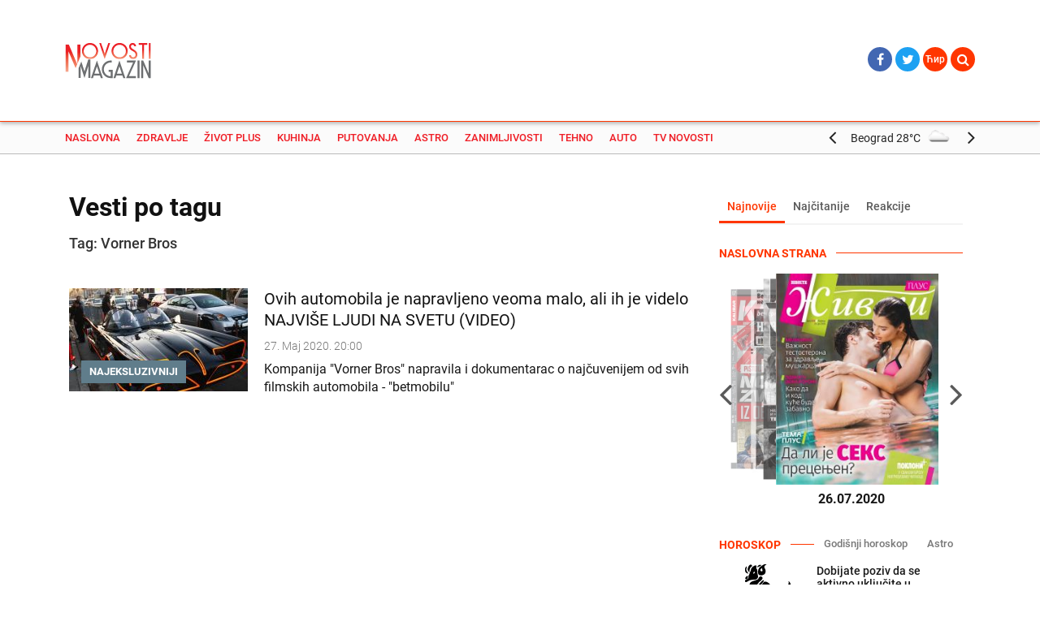

--- FILE ---
content_type: text/html; charset=UTF-8
request_url: https://dev.magazin.novosti.rs/sr/vest-po-tagu/vorner-bros/81860
body_size: 12817
content:
<!DOCTYPE html>
<html lang="en">
    <head>
	<title>Magazin Novosti</title>

	<meta charset="utf-8">
	<meta name="viewport" content="width=device-width, initial-scale=1, shrink-to-fit=no, user-scalable=no, maximum-scale=1">

	<meta http-equiv="x-ua-compatible" content="ie=edge">

	<meta name="lang" content="sr">

    <meta name="description" content="Portal za savremene žene i muškarce – Najvažnije vesti iz zdravlja, porodice, horoskopa, putovanja, automobilizma, kuvanja, ljubavi, seksa – www.magazin.novosti.rs">
    <meta name="keywords" content="magazin,novosti,magazin novosti,savremena žena,savremen muškarac,magazin.novosti,zdravlje,život plus,kuhinja,putovanja,astro,zanimljivosti,tehno,auto,kalibar,misterije,proročanstva,sudbine,ruski travar,horoskop,fitnes,dijeta,prirodna medicina,letovanje,tv novosti,porodica,stil poznatih,ljubimci,priroda,destinacije,numerologija,oldtajmeri,moda,lepota">

	<meta property="og:url"                content="https://dev.magazin.novosti.rs/sr/vest-po-tagu/vorner-bros/81860" />
	<meta property="og:site_name"          content="Vecernje Novosti Online" />
	<meta property="og:type"               content="article" />
	<meta property="og:title"              content="" />
	<meta property="og:description"        content="" />
	<meta property="og:image"              content="" />

	
    <!-- twitter share -->
    <meta name="twitter:card"        content="summary_large_image">
    <meta name="twitter:site"        content="@Novostionline">
    <meta name="twitter:creator"     content="@Novostionline">
    <meta name="twitter:title"       content="">
    <meta name="twitter:description" content="">
    <meta name="twitter:image"       content="">
    <!-- twitter share end -->

    <link rel="canonical" href="https://dev.magazin.novosti.rs/sr/vest-po-tagu/vorner-bros/81860">

	<link rel="apple-touch-icon" sizes="57x57" href="/favicon/apple-icon-57x57.png">
	<link rel="apple-touch-icon" sizes="60x60" href="/favicon/apple-icon-60x60.png">
	<link rel="apple-touch-icon" sizes="72x72" href="/favicon/apple-icon-72x72.png">
	<link rel="apple-touch-icon" sizes="76x76" href="/favicon/apple-icon-76x76.png">
	<link rel="apple-touch-icon" sizes="114x114" href="/favicon/apple-icon-114x114.png">
	<link rel="apple-touch-icon" sizes="120x120" href="/favicon/apple-icon-120x120.png">
	<link rel="apple-touch-icon" sizes="144x144" href="/favicon/apple-icon-144x144.png">
	<link rel="apple-touch-icon" sizes="152x152" href="/favicon/apple-icon-152x152.png">
	<link rel="apple-touch-icon" sizes="180x180" href="/favicon/apple-icon-180x180.png">
	<link rel="icon" type="image/png" sizes="192x192"  href="/favicon/android-icon-192x192.png">
	<link rel="icon" type="image/png" sizes="32x32" href="/favicon/favicon-32x32.png">
	<link rel="icon" type="image/png" sizes="96x96" href="/favicon/favicon-96x96.png">
	<link rel="icon" type="image/png" sizes="16x16" href="/favicon/favicon-16x16.png">
	<link rel="manifest" href="/favicon/manifest.json">
	<meta name="msapplication-TileColor" content="#ffffff">
	<meta name="msapplication-TileImage" content="favicon/ms-icon-144x144.png">
	<meta name="theme-color" content="#ffffff">

	<!-- Font -->
<!--	<link href="https://fonts.googleapis.com/css?family=Roboto+Condensed:300,300i,400,400i,700,700i|Roboto:100,100i,300,300i,400,400i,500,500i,700,700i,900,900i&amp;subset=cyrillic,cyrillic-ext,latin-ext" rel="stylesheet">-->
    <link rel="stylesheet" href="/css/font-roboto.css">

<!--	<link rel="stylesheet" href="https://unpkg.com/flickity@2.0/dist/flickity.min.css">-->
	<link rel="stylesheet" href="/css/flickity.min.css">

	<link rel="stylesheet" href="/css/remodal.css">
	<link rel="stylesheet" href="/css/remodal-default-theme.css">
	<link rel="stylesheet" href="/css/swiper.css">
	<style>
		.remodal-bg.with-red-theme.remodal-is-opening,
		.remodal-bg.with-red-theme.remodal-is-opened {
		filter: none;
		}

		.remodal-overlay.with-red-theme {
		background-color: #f44336;
		}

		.remodal.with-red-theme {
		background: #fff;
		}
	</style>

	<!-- CSS -->
    <link rel="stylesheet" href="/css/bootstrap.css">
    <link rel="stylesheet" href="/css/custom-icons.css">
    <link rel="stylesheet" href="/css/colorbox/colorbox_main.css">
    <link rel="stylesheet" href="/css/font-awesome.min.css">
    <link rel="stylesheet" href="/css/toastr.min.css">
    <link rel="stylesheet" href="/css/alertify.min.css">
    <link rel="stylesheet" href="/themed/pixel_admin/css/bs3datetimepicker/bootstrap-datetimepicker.min.css">
    <link rel="stylesheet" href="/themed/pixel_admin/css/select2.min.css">
    <link rel="stylesheet" href="/css/tooltipster.bundle.min.css">
	<link rel="stylesheet" href="/css/tooltipster-sideTip-shadow.min.css">
    <link rel="stylesheet" href="/css/bane.css">
    <link rel="stylesheet" href="/css/jquery.mmenu.all.css">
	<link rel="stylesheet" href="/css/lightslider.css">
    <link rel="stylesheet" href="/css/fotorama.css">
    <link rel="stylesheet" href="/css/main.css">

<!--    <script src="https://ajax.googleapis.com/ajax/libs/jquery/3.0.0/jquery.min.js" integrity="sha384-THPy051/pYDQGanwU6poAc/hOdQxjnOEXzbT+OuUAFqNqFjL+4IGLBgCJC3ZOShY" crossorigin="anonymous"></script>-->

    <script src="/js/jquery.min.js"></script>
    <script src="/js/jquery.lazyloadtxt.min.js"></script>
    <script charset="UTF-8" src="https://s-eu-1.pushpushgo.com/js/5f0d755834e690d9ad5865aa.js" async="async"></script>

    <!--Aklamator head -->
    <link rel="dns-prefetch" href="https://c.aklamator.com" />
    <script>var aklawidgets = ['FzuwVOe'];</script>
    <script async src="https://s.aklamator.com/i/w.js"></script>


	
    <!-- Global site + subdomains tag (gtag.js) - Google Analytics -->
    <script async src="https://www.googletagmanager.com/gtag/js?id=UA-1718167-1"></script>
    <script>
        window.dataLayer = window.dataLayer || [];
        function gtag(){dataLayer.push(arguments);}
        gtag('js', new Date());

        gtag('config', 'UA-1718167-1');
    </script>
</head>
    <body>
    <div id="site-wrapper">
        
<header class="main-header">
	<div class="top-header">
		<div class="container" style="position: relative;">
		<div class="col-xs-2 col-sm-2 col-md-2">
    <div class="row">	
		<div class="logo pull-left">
				<a href="/" class="logo-lg"><img src="/img/magazin-novosti-logo-new-cut.svg"></a>
                <!-- <a href="/" class="logo-sm"><img src="/img/magazin-novosti-logo-vertical.svg"></a> -->
				</div>
				</div>
				</div>
				<div class="col-xs-offset-2 col-xs-7 col-sm-offset-2 col-sm-7 col-md-offset-0 col-md-8">
    <div class="row">
								</div>
					</div>
					<div class="col-md-2 header-button-group">
            <div class="row">
				<ul class="social-networks">
				<li>	<a href="https://www.facebook.com/novostionline/" target="_blank" class="fb"><i class="fa fa-facebook"></i></a></li>
				<li>	<a href="https://twitter.com/novostionline" target="_blank" class="tw"><i class="fa fa-twitter"></i></a></li>
					
					<li class="dropdown dropdown-lang">
										<a href="/scc/vest-po-tagu/vorner-bros/81860">Ћир </a>
									</li>
				<li class="dropdown dropdown-search">
					<a href="#" class="dropdown-toggle" data-toggle="dropdown"><i class="fa fa-search"></i> <!--<i class="fa fa-angle-down"></i>--></a>
					<div class="dropdown-menu dropdown-menu-search" role="menu">
						<form action="/search/index" class="HeaderSearch" accept-charset="utf-8">
							<div class="search">
								<input id="SearchKeyword" type="text" class="search-input" placeholder="Pretraga">
								<button class="btn-search" type="submit"><i class="fa fa-angle-right"></i></button>
							</div>
						</form>
					</div>
				</li>
</ul>
				</div>
				</div>
			<a href="#main-nav" class="hamburger-menu">
        		<div class="menu-bar"></div>
    		</a>
		</div>
	</div>	
	<!--div data-spy="affix" data-offset-top="96"-->
	<div class="navbar navbar-bt">
		<div class="container nav-container">
		<nav id="main-nav">
			<ul class="nav navbar-nav primary-nav">
				<li class="search_phone">
						<form action="/search/index" class="HeaderSearch" accept-charset="utf-8">
							<div class="search">
								<input id="SearchKeywordPhone" type="text" class="search-input" placeholder="Pretraga">
								<button class="btn-search" type="submit"><i class="fa fa-search"></i></button>
							</div>
						</form>
				</li>
											<li class="bg-menu-red-hover"><a href="/">Naslovna</a></li>
											<li class="sub-menu-parent bg-menu-green-hover ">
								<a href="/sr/zdravlje/vesti/1019">Zdravlje</a>
								<div class="sub-menu bg-menu-green">
									<div class="container">
										<ul class="nav navbar-nav secondary-nav">
										<li><a href="/sr/zdravlje/vesti/vesti/1020" class="">Vesti</a></li><li><a href="/sr/zdravlje/saveti/vesti/1021" class="">Saveti</a></li><li><a href="/sr/zdravlje/fitnes/vesti/1022" class="">Fitnes</a></li><li><a href="/sr/zdravlje/prirodna-medicina/vesti/1023" class="">Prirodna medicina</a></li><li><a href="/sr/zdravlje/ruski-travar/vesti/1024" class="">Ruski travar</a></li>										</ul>
									</div>
								</div>
							</li>
											<li class="sub-menu-parent bg-menu-pink-hover ">
								<a href="/sr/zivot-plus/vesti/1025">Život plus</a>
								<div class="sub-menu bg-menu-pink">
									<div class="container">
										<ul class="nav navbar-nav secondary-nav">
										<li><a href="/sr/zivot-plus/moda-i-lepota/vesti/1026" class="">Moda i lepota</a></li><li><a href="/sr/zivot-plus/porodica/vesti/1027" class="">Porodica</a></li><li><a href="/sr/zivot-plus/ljubav-i-seks/vesti/1028" class="">Ljubav i seks</a></li><li><a href="/sr/zivot-plus/zenske-price/vesti/1029" class="">Ženske priče</a></li><li><a href="/sr/zivot-plus/stil-poznatih/vesti/1030" class="">Stil poznatih</a></li><li><a href="/sr/zivot-plus/moj-dom/vesti/1031" class="">Moj dom</a></li><li><a href="/sr/zivot-plus/ljubimci/vesti/1032" class="">Ljubimci</a></li><li><a href="/sr/zivot-plus/kalibar/vesti/1033" class="">Kalibar</a></li><li><a href="/sr/zivot-plus/priroda/vesti/1034" class="">Priroda</a></li><li><a href="/sr/zivot-plus/65+/vesti/1035" class="">65+</a></li>										</ul>
									</div>
								</div>
							</li>
											<li class="sub-menu-parent bg-menu-orange-hover ">
								<a href="/sr/kuhinja/vesti/1036">Kuhinja</a>
								<div class="sub-menu bg-menu-orange">
									<div class="container">
										<ul class="nav navbar-nav secondary-nav">
										<li><a href="/sr/kuhinja/recepti/vesti/1037" class="">Recepti</a></li><li><a href="/sr/kuhinja/tajne/vesti/1039" class="">Tajne</a></li><li><a href="/sr/kuhinja/dijeta/vesti/1040" class="">Dijeta</a></li>										</ul>
									</div>
								</div>
							</li>
											<li class="sub-menu-parent bg-menu-cornflowerblue-hover ">
								<a href="/sr/putovanja/vesti/1041">Putovanja</a>
								<div class="sub-menu bg-menu-cornflowerblue">
									<div class="container">
										<ul class="nav navbar-nav secondary-nav">
										<li><a href="/sr/putovanja/vesti/vesti/1042" class="">Vesti</a></li><li><a href="/sr/putovanja/saveti/vesti/1043" class="">Saveti</a></li><li><a href="/sr/putovanja/letovanje/vesti/1044" class="">Letovanje</a></li><li><a href="/sr/putovanja/destinacije/vesti/1046" class="">Destinacije</a></li>										</ul>
									</div>
								</div>
							</li>
											<li class="sub-menu-parent bg-menu-purple-2-hover ">
								<a href="/sr/astro/vesti/1047">Astro</a>
								<div class="sub-menu bg-menu-purple-2">
									<div class="container">
										<ul class="nav navbar-nav secondary-nav">
										<li><a href="/sr/astro/horoskop/vesti/1048" class="">Horoskop</a></li><li><a href="/sr/astro/prorocanstva/vesti/1074" class="">Proročanstva</a></li><li><a href="/sr/astro/numerologija/vesti/1050" class="">Numerologija</a></li>										</ul>
									</div>
								</div>
							</li>
											<li class="sub-menu-parent bg-menu-indigo-hover ">
								<a href="/sr/zanimljivosti/vesti/1051">Zanimljivosti</a>
								<div class="sub-menu bg-menu-indigo">
									<div class="container">
										<ul class="nav navbar-nav secondary-nav">
										<li><a href="/sr/zanimljivosti/vesti/vesti/1052" class="">Vesti</a></li><li><a href="/sr/zanimljivosti/sudbine/vesti/1054" class="">Sudbine</a></li><li><a href="/sr/zanimljivosti/misterije/vesti/1053" class="">Misterije</a></li>										</ul>
									</div>
								</div>
							</li>
											<li class="sub-menu-parent bg-menu-cornflowerblue-hover ">
								<a href="/sr/tehno/vesti/1055">Tehno</a>
								<div class="sub-menu bg-menu-cornflowerblue">
									<div class="container">
										<ul class="nav navbar-nav secondary-nav">
										<li><a href="/sr/tehno/vesti/vesti/1056" class="">Vesti</a></li><li><a href="/sr/tehno/noviteti/vesti/1057" class="">Noviteti</a></li><li><a href="/sr/tehno/saveti/vesti/1058" class="">Saveti</a></li><li><a href="/sr/tehno/mobilni/vesti/1059" class="">Mobilni</a></li><li><a href="/sr/tehno/igrice/vesti/1060" class="">Igrice</a></li><li><a href="/sr/tehno/mreze/vesti/1061" class="">Mreže</a></li>										</ul>
									</div>
								</div>
							</li>
											<li class="sub-menu-parent bg-menu-gray-blue-hover ">
								<a href="/sr/auto/vesti/1062">Auto</a>
								<div class="sub-menu bg-menu-gray-blue">
									<div class="container">
										<ul class="nav navbar-nav secondary-nav">
										<li><a href="/sr/auto/vesti/vesti/1063" class="">Vesti</a></li><li><a href="/sr/auto/saveti/vesti/1064" class="">Saveti</a></li><li><a href="/sr/auto/noviteti/vesti/1065" class="">Noviteti</a></li><li><a href="/sr/auto/oldtajmeri/vesti/1066" class="">Oldtajmeri</a></li>										</ul>
									</div>
								</div>
							</li>
											<li class="sub-menu-parent bg-menu-red-hover ">
								<a href="/sr/tv-novosti/vesti/1067">TV Novosti</a>
								<div class="sub-menu bg-menu-red">
									<div class="container">
										<ul class="nav navbar-nav secondary-nav">
										<li><a href="/sr/tv-novosti/tv-program/vesti/1068" class="">TV program</a></li><li><a href="/sr/tv-novosti/tv-zvezde/vesti/1069" class="">TV zvezde</a></li><li><a href="/sr/tv-novosti/filmovi/vesti/1071" class="">Filmovi</a></li><li><a href="/sr/tv-novosti/serije/vesti/1072" class="">Serije</a></li>										</ul>
									</div>
								</div>
							</li>
											<!-- <ul class="nav navbar-nav primary-nav options-nav">
				<li class="dropdown dropdown-mozzart">
					<a href="#" class="dropdown-toggle" data-toggle="dropdown"><img src="/img/mozzart-logo-header.png"></a>
					<ul class="dropdown-menu dropdown-menu-mozzart" role="menu">
						<li>
							<a href="https://www.mozzartbet.com/" target="_blank">
								Igraj Online								<img src="/img/mozzart-bet.png">
							</a>
						</li>
						<li>
							<a href="http://www.mozzartsport.com/" target="_blank" class="mozzart-sport">
								Najnovije sportkse vesti								<img src="/img/mozzart-sport.png">
							</a>
						</li>
					</ul>
				</li>
				</ul> -->
                <li class="weather-header">
                    <ul class="swiper-container weather-swiper-container">
                        <div class="swiper-wrapper">
                                                                <li class="swiper-slide">
                                    	<a href="/sr/vremenska-prognoza">
	                                        <div class="weather-group"><p>Beograd</p>
	                                            <div class="">28<span>°C</span></div>
	                                            <img class="img-responsive" src="https://openweathermap.org/img/w/03d.png">
	                                        </div>
	                                    </a>
                                    </li>
                                                                <li class="swiper-slide">
                                    	<a href="/sr/vremenska-prognoza">
	                                        <div class="weather-group"><p>Novi Sad</p>
	                                            <div class="">29<span>°C</span></div>
	                                            <img class="img-responsive" src="https://openweathermap.org/img/w/03d.png">
	                                        </div>
	                                    </a>
                                    </li>
                                                                <li class="swiper-slide">
                                    	<a href="/sr/vremenska-prognoza">
	                                        <div class="weather-group"><p>Niš</p>
	                                            <div class="">29<span>°C</span></div>
	                                            <img class="img-responsive" src="https://openweathermap.org/img/w/02d.png">
	                                        </div>
	                                    </a>
                                    </li>
                                                                <li class="swiper-slide">
                                    	<a href="/sr/vremenska-prognoza">
	                                        <div class="weather-group"><p>Kragujevac</p>
	                                            <div class="">29<span>°C</span></div>
	                                            <img class="img-responsive" src="https://openweathermap.org/img/w/03d.png">
	                                        </div>
	                                    </a>
                                    </li>
                                                                <li class="swiper-slide">
                                    	<a href="/sr/vremenska-prognoza">
	                                        <div class="weather-group"><p>Subotica</p>
	                                            <div class="">29<span>°C</span></div>
	                                            <img class="img-responsive" src="https://openweathermap.org/img/w/01d.png">
	                                        </div>
	                                    </a>
                                    </li>
                            
                        </div>
                        <div class="swiper-group weather-nav">
                            <div class="swiper-button-prev sidebar-swiper-button-prev4"><i class="fa fa-angle-left" aria-hidden="true"></i>
                            </div>
                            <div class="swiper-button-next sidebar-swiper-button-next4"><i class="fa fa-angle-right" aria-hidden="true"></i>
                            </div>
                        </div>
                    </ul>
                </li>
				<li class="lang-switcher language_phone">
					<span>Odaberi pismo</span>
				</li>
				<li>
					<a href="#" class="language_phone" >Ћирилица</a>
					<ul class="language_phone_submenu">
						<li><a href="/scc/vest-po-tagu/vorner-bros/81860">Ћирилица</a></li>
						<li><a href="/sr/vest-po-tagu/vorner-bros/81860">Latinica</a></li>
					</ul>
				</li>
				<!-- <li class="account_phone">
					<span>Moj nalog</span>
				</li> -->
				<!-- <li>
					<a href="#modal-login" onclick="location.href='#modal-login';" class="account_phone" >Prijava</a>
					<ul class="account_phone_submenu">
						<li><a href="#">Profil</a></li>
						<li><a href="#">Odjava</a></li>
					</ul>
				</li> -->
				
			</ul>
			<!-- <ul class="nav navbar-nav primary-nav options-nav">
				<li class="dropdown dropdown-user">
										<a href="#modal-login" onclick="location.href='#modal-login';"><i class="icon nico-user_icon"></i></a>
					
				
				</li>
			</ul> -->
			
		</nav>
		</div>
	</div>


    <!-- Facebook Pixel Code -->
    <script>
        !function(f,b,e,v,n,t,s)
        {if(f.fbq)return;n=f.fbq=function(){n.callMethod?
            n.callMethod.apply(n,arguments):n.queue.push(arguments)};
            if(!f._fbq)f._fbq=n;n.push=n;n.loaded=!0;n.version='2.0';
            n.queue=[];t=b.createElement(e);t.async=!0;
            t.src=v;s=b.getElementsByTagName(e)[0];
            s.parentNode.insertBefore(t,s)}(window,document,'script',
            'https://connect.facebook.net/en_US/fbevents.js');
        fbq('init', '1957569644542500');
        fbq('track', 'PageView');
    </script>
    <noscript>
        <img height="1" width="1"
             src="https://www.facebook.com/tr?id=1957569644542500&ev=PageView
&noscript=1"/>
    </noscript>
    <!-- End Facebook Pixel Code -->


</header>

<script type="text/javascript">
    $(document).ready(function() {
        var MySwiper4 = new Swiper('.weather-swiper-container', {
            nextButton: '.sidebar-swiper-button-next4',
            prevButton: '.sidebar-swiper-button-prev4',
            spaceBetween: 20,
        	centeredSlides: true,
        	slidesPerView: 1,
	        loop: true,
	        slideToClickedSlide: true,
        });
    });
</script>        <div class="main">
                        <section class="container">
                <div id="main-content">

    <header>
        <h1 itemprop="headline" class="headline h1 dark-gray">Vesti po tagu</h1>
    </header>

    <section class="section">
                    <div class="row">
                <div class="col-md-6">
                    <h4>Tag: Vorner Bros</h4>
                </div>
            </div>
            </section>

            <section class="section"><!-- section template 5 -->
        <div class="row">
            <div class="col-md-12 tag-news">
                                    <article data-id="1375283" data-publish="2020-05-27 20:00:14">
                        <a href="/sr/vest/ovih-automobila-je-napravljeno-veoma-malo-ali-ih-je-videlo-najvise-ljudi-na-svtu-video/1375283">
                            <figure class="pull-left media-img">
                                <img src="/cache/images/e/a/f/d/a/eafdae0d85d2255053143b4c154ae71ec6a76ca9.jpg" alt="betmobil-1-depozitfoto-.jpg" class="img-responsive" height="127" width="220"/>                                                                    <div class="entry-content">
                                        <span class="stand-out stand-out-n stand-out-gray-blue">Najeksluzivniji</span>
                                    </div>
                                                            </figure>
                            <div class="entry-summary">
                                                                    <h3 class="h3">Ovih automobila je napravljeno veoma malo, ali ih je videlo NAJVIŠE LJUDI NA SVETU (VIDEO)</h3>
                                                                                                    <time class="published" datetime="2020-05-27 20:00:14">27. Maj 2020. 20:00</time>
                                                                <p>Kompanija "Vorner Bros" napravila i dokumentarac o najčuvenijem od svih filmskih automobila - "betmobilu"</p>
                            </div>
                            <div class="clearfix"></div>
                        </a>
                    </article>
                            </div>
        </div>
        </section>

        
    </div>                                <!-- SIDEBAR SECTION -->
                
<aside id="sidebar">
	<div class="aside-box main-tabs">
    <!-- Nav tabs -->
    <ul class="nav nav-tabs">
        <li class="active"><a href="#tab-newest" data-toggle="tab">Najnovije</a></li>
        <li><a href="#tab-most-read" data-toggle="tab">Najčitanije</a></li>
        <li><a href="#tab-most-comment" data-toggle="tab">Reakcije </a></li>
    </ul>

    <!-- Tab panes -->
    <div class="tab-content">
                            </div>

</div>


<script type="text/javascript" src="/js/jquery.bootstrap.newsbox.min.js"></script>

<script type="text/javascript">
    $(function () {
        if ($('ul.news_ticker_wrap').find('li.news-item').length > 5) {
            $("ul.news_ticker_wrap").bootstrapNews({
                newsPerPage: 5,
                navigation: true,
                autoplay: true,
                direction: 'up', // up or down
                animationSpeed: 'normal',
                newsTickerInterval: 4000, //4 secs
                pauseOnHover: true,
                onStop: null,
                onPause: null,
                onReset: null,
                onPrev: null,
                onNext: null,
                onToDo: null
            });
        }
    });
</script>

<div class="aside-box naslovna">
    <div class="category-title category-title-red">
        <h4><span>Naslovna strana</span></h4>
    </div>
            <div class="hub-slider">

        <div class="hub-slider-slides">
            <ul>
                                    <li>
                        <a href="https://dev.magazin.novosti.rs/upload/Newspaper/Image/2020_07/1595517333_ZP0726_01-page-001.jpg" target="_blank">
                            <img src="/cache/images/0/f/8/e/2/0f8e2645986ab5363283caaedbc97c35e25d7cff.jpg" alt="1595517333_ZP0726_01-page-001.jpg"/>                        </a>
                        <p>26.07.2020</p>
                    </li>
                                     <li>
                        <a href="https://dev.magazin.novosti.rs/upload/Newspaper/Image/2020_07/1595363058_1-page-001.jpg" target="_blank">
                            <img src="/cache/images/9/9/2/0/3/99203367fb1fa4c553d707fde9ef881ccf2465ab.jpg" alt="1595363058_1-page-001.jpg"/>                        </a>
                        <p>25.07.2020</p>
                    </li>
                                     <li>
                        <a href="https://dev.magazin.novosti.rs/upload/Newspaper/Image/2020_07/1595530063_VN0724_01_SR-page-001.jpg" target="_blank">
                            <img src="/cache/images/1/0/f/6/2/10f62f17a25db41028786dedaa992e204aadcf48.jpg" alt="1595530063_VN0724_01_SR-page-001.jpg"/>                        </a>
                        <p>24.07.2020</p>
                    </li>
                                     <li>
                        <a href="https://dev.magazin.novosti.rs/upload/Newspaper/Image/2020_07/1594793634_kalibar-jul.jpg" target="_blank">
                            <img src="/cache/images/c/0/c/a/5/c0ca501653262037e6486bddbab44003a474164a.jpg" alt="1594793634_kalibar-jul.jpg"/>                        </a>
                        <p>15.07.2020</p>
                    </li>
                                     <li>
                        <a href="https://dev.magazin.novosti.rs/upload/Newspaper/Image/2020_07/1594647645_Trece-oko-799.jpg" target="_blank">
                            <img src="/cache/images/7/5/3/b/0/753b04819a52edf8f5c7a25e4bdf039e3fd5fc0f.jpg" alt="1594647645_Trece-oko-799.jpg"/>                        </a>
                        <p>14.07.2020</p>
                    </li>
                                     <li>
                        <a href="https://dev.magazin.novosti.rs/upload/Newspaper/Image/2020_06/1593512500_ENIGMA-2454.jpg" target="_blank">
                            <img src="/cache/images/6/f/0/2/3/6f0233afead5dd2780ff35ea4d3505943ad128a5.jpg" alt="1593512500_ENIGMA-2454.jpg"/>                        </a>
                        <p>01.07.2020</p>
                    </li>
                                     <li>
                        <a href="https://dev.magazin.novosti.rs/upload/Newspaper/Image/2020_07/1593688144_LITIJE---FINAL---KORICE---V2.jpg" target="_blank">
                            <img src="/cache/images/e/a/3/8/0/ea380a1c9798ab9b1d1a1049d1705afd060d7de7.jpg" alt="1593688144_LITIJE---FINAL---KORICE---V2.jpg"/>                        </a>
                        <p>01.07.2020</p>
                    </li>
                                     <li>
                        <a href="https://dev.magazin.novosti.rs/upload/Newspaper/Image/2020_06/13_01.jpg" target="_blank">
                            <img src="/cache/images/0/0/9/f/1/009f1a4f6e939f4d51fdcdd12db7d11a804e5afd.jpg" alt="13_01.jpg"/>                        </a>
                        <p>10.06.2020</p>
                    </li>
                             </ul>
        </div>

        <div class="hub-slider-controls">
        <span class="hub-slider-arrow hub-slider-arrow_next fa fa-angle-right"></span>
        <span class="hub-slider-arrow hub-slider-arrow_prev fa fa-angle-left"></span>
        </div>

    </div>
</div>

<script type="text/javascript">
        $(function () {

$('.hub-slider-slides ul').hubSlider({
    selector: $('li'),
    button: {
        next: $('.hub-slider-arrow_next'),
        prev: $('.hub-slider-arrow_prev')
    },
    transition: '0.7s',
    startOffset: 30,
    auto: false,
    time: 2 // secondly
});

        })
    </script><div class="aside-box">
    <div class="category-title category-title-red">
        <a href="/sr/horoskop/dnevni">
            <h4>
                <span>
                    Horoskop                </span>
            </h4>
        </a>
        <div class="category-nav-area">
            <ul class="nav category-nav pull-right">
                <li>
                    <a href="/sr/horoskop/godisnji">
                        Godišnji horoskop                    </a>
                </li>
                <li>
                                                            <a href="/sr/astro/vesti/1047">
                        Astro                    </a>
                </li>
            </ul>
        </div>
    </div>
   
        <div class="swiper-container zodiac-swiper-container">
        <div class="swiper-wrapper">
            <div class="swiper-slide">
                <div class="zodiac-item">
                    <a href="/sr/horoskop/dnevni#Aries">
                        <i class="zodiac zodiac-ic_zodiac-aries"></i>
                        <p> <p>Dobijate poziv da se aktivno uključite u projekte koji se razvijaju u vašem...</p>
                    </a>
                </div>
            </div>
            <div class="swiper-slide">
                <div class="zodiac-item">
                    <a href="/sr/horoskop/dnevni#Taurus">
                        <i class="zodiac zodiac-ic_zodiac-taurus"></i>
                        <p> <p>Upetljali ste se u začarani krug. Rešenje vam se nalazi ispred nosa, ali vi se...</p>
                    </a>
                </div>
            </div>
            <div class="swiper-slide">
                <div class="zodiac-item">
                    <a href="/sr/horoskop/dnevni#Gemini">
                        <i class="zodiac zodiac-ic_zodiac-gemini"></i>
                        <p> <p>Niste dobili očekivani odgovor u vezi s poslom koji vas je veoma zaintrigirao....</p>
                    </a>
                </div>
            </div>
            <div class="swiper-slide">
                <div class="zodiac-item">
                    <a href="/sr/horoskop/dnevni#Cancer">
                        <i class="zodiac zodiac-ic_zodiac-cancer"></i>
                        <p> <p>Osećate da ste profesionalno veoma cenjeni, a danas stiže i mala potvrda za to....</p>
                    </a>
                </div>
            </div>
            <div class="swiper-slide">
                <div class="zodiac-item">
                    <a href="/sr/horoskop/dnevni#Leo">
                        <i class="zodiac zodiac-ic_zodiac-leo"></i>
                        <p> <p>Ukoliko imate problematične odnose u radnom okruženju, ovaj dan vam donosi pravo...</p>
                    </a>
                </div>
            </div>
            <div class="swiper-slide">
                <div class="zodiac-item">
                    <a href="/sr/horoskop/dnevni#Virgo">
                        <i class="zodiac zodiac-ic_zodiac-virgo"></i>
                        <p> <p>Dan nije povoljan za pokretanje novih poslova jer slede neočekivani preokreti i...</p>
                    </a>
                </div>
            </div>
            <div class="swiper-slide">
                <div class="zodiac-item">
                    <a href="/sr/horoskop/dnevni#Libra">
                        <i class="zodiac zodiac-ic_zodiac-libra"></i>
                        <p> <p>Neplanirani troškovi vas izbacuju iz ravnoteže. Ne razumete zbog čega, iako ste...</p>
                    </a>
                </div>
            </div>
            <div class="swiper-slide">
                <div class="zodiac-item">
                    <a href="/sr/horoskop/dnevni#Scorpio">
                        <i class="zodiac zodiac-ic_zodiac-scorpio"></i>
                        <p> <p>Ne dozvolite da vas pad koncentracije izoluje iz okruženja u kome ste veoma...</p>
                    </a>
                </div>
            </div>
            <div class="swiper-slide">
                <div class="zodiac-item">
                    <a href="/sr/horoskop/dnevni#Sagittarius">
                        <i class="zodiac zodiac-ic_zodiac-sagittarius"></i>
                        <p> <p>Danas budite na velikom oprezu. Određene informacije ne dopiru na pravi način do...</p>
                    </a>
                </div>
            </div>
            <div class="swiper-slide">
                <div class="zodiac-item">
                    <a href="/sr/horoskop/dnevni#Capricorn">
                        <i class="zodiac zodiac-ic_zodiac-capricorn"></i>
                        <p> <p>Previše značaja dajete tome šta će ko da kaže. Trenutno je u centru pažnje ljutnja...</p>
                    </a>
                </div>
            </div>
            <div class="swiper-slide">
                <div class="zodiac-item">
                    <a href="/sr/horoskop/dnevni#Aquarius">
                        <i class="zodiac zodiac-ic_zodiac-aquarius"></i>
                        <p> <p>Angažovani ste na više strana. Bez obzira na to što naporno radite vi u tome i...</p>
                    </a>
                </div>
            </div>
            <div class="swiper-slide">
                <div class="zodiac-item">
                    <a href="/sr/horoskop/dnevni#Pisces">
                        <i class="zodiac zodiac-ic_zodiac-pisces"></i>
                        <p> <p>Smeta vam to što ste svoju okolinu naučili da ste vi inicijator svega. Raspoloženje...</p>
                    </a>
                </div>
            </div>
        </div>

    </div>
    <div class="swiper-group zodiac-nav">
        <div class="swiper-button-prev sidebar-swiper-button-prev1">
            <i class="fa fa-angle-left" aria-hidden="true"></i>
        </div>
        <div class="swiper-button-next sidebar-swiper-button-next1">
            <i class="fa fa-angle-right" aria-hidden="true"></i>
        </div>
    </div>
</div>



<script type="text/javascript">
    $(document).ready(function () {
        var MySwiper2 = new Swiper('.zodiac-swiper-container', {
            nextButton: '.sidebar-swiper-button-next1',
            prevButton: '.sidebar-swiper-button-prev1',
            spaceBetween: 20,
            centeredSlides: true,
            slidesPerView: 1,
            loop: true,
            slideToClickedSlide: true,
              // Responsive breakpoints
             breakpoints: {
            // when window width is <= 768px
            768: {
            slidesPerView: 3,
            spaceBetween: 10
            },
            // when window width is <= 480px
            480: {
            slidesPerView: 1,
            spaceBetween: 10
            }
            }
        });
    });
</script>            <div id="sidebar_weather_place_reserve"></div>
                        <div id="sidebar_exchange_rate_place_reserve"></div>
            
	
	
	
</aside><!-- /#sidebar -->


            </section>
        </div>
        <!-- SIDEBAR SECTION -->
        <footer>
	<div class="container">
		<div class="row">
			<!-- <div class="col-md-3 logo">
				<a href="/"><img src="/img/logo-nov-online.png"></a>
			</div> -->
			<div class="col-md-12 companies">
				<ul class="nav">
					<!-- <li><a href="http://www.novosti.rs/"><img src="/img/companies/novosti.png" alt="Novosti kompanija"></a></li> -->
					<li>
						<a href="http://www.kalibar.rs/" target="_blank">
							<img src="/img/companies-footer/kalibar_grayscale.svg" alt="Kalibar">
							<img src="/img/companies-footer/kalibar.svg" alt="Kalibar">
						</a>
					</li>
					<li>
						<a href="http://www.zov.rs/" target="_blank">
							<img src="/img/companies-footer/zov_grayscale.svg" alt="Zov">
							<img src="/img/companies-footer/zov.svg" alt="Zov">
						</a>
					</li>
					<li>
						<a href="http://www.tip.rs/" target="_blank">
							<img src="/img/companies-footer/tip_grayscale.svg" alt="Tip">
							<img src="/img/companies-footer/tip.svg" alt="Tip">
						</a>
					</li>
					<li>
						<a href="http://www.biljeizdravlje.rs/" target="_blank">
							<img src="/img/companies-footer/bilje-zdravlje_grayscale.svg" alt="Bilje i Zdravlje">
							<img src="/img/companies-footer/bilje-zdravlje.svg" alt="Bilje i Zdravlje">
						</a>
					</li>
					<li>
						<a href="http://www.treceoko.rs/" target="_blank">
							<img src="/img/companies-footer/treceoko_grayscale.svg" alt="Trece Oko">
							<img src="/img/companies-footer/treceoko.svg" alt="Trece Oko">
						</a>
					</li>
					<li>
						<a href="http://www.enigma.rs/" target="_blank">
							<img src="/img/companies-footer/enigma_grayscale.svg" alt="Enigma">
							<img src="/img/companies-footer/enigma.svg" alt="Enigma">
						</a>
					</li>
					<li>
						<a href="http://www.novostioglasi.rs/" target="_blank">
							<img src="/img/companies-footer/oglasikolor_grayscale.svg" alt="Novosti oglasi">
							<img src="/img/companies-footer/oglasikolor.svg" alt="Novosti oglasi">
						</a>
					</li>
					<li>
						<a href="http://www.radionovosti.com/" target="_blank">
							<img src="/img/companies-footer/radionovosti_grayscale.svg" alt="Radio Novosti">
							<img src="/img/companies-footer/radionovosti.svg" alt="Radio Novosti">
						</a>
					</li>
					<!-- <li><a class="kalibar" href="http://www.kalibar.rs/" target="_blank"></a></li>
					<li><a class="zov" href="http://www.zov.rs/" target="_blank"></a></li>
					<li><a class="tip" href="http://www.tip.rs/" target="_blank"></a></li>
					<li><a class="biljezdravlje" href="http://www.biljeizdravlje.rs/" target="_blank"></a></li>
					<li><a class="treceoko" href="http://www.treceoko.rs/" target="_blank"></a></li>
					<li><a class="enigma" href="http://www.enigma.rs/" target="_blank"></a></li>
					<li><a class="novostioglasi" href="http://www.novostioglasi.rs/" target="_blank"></a></li>
					<li><a class="radionovosti" href="http://www.radionovosti.com/" target="_blank"></a></li> -->
				</ul>
			</div>
		</div><!-- /.row -->
	</div><!-- /.container -->

	<div class="footer-menu footer-menu-primary">
		<div class="container">

			<div class="row">
				<div class="col-md-12">
					<ul class="nav nav-pills">
					<li><a href="/sr">Naslovna</a></li><li><a href="/sr/zdravlje/vesti/1019">Zdravlje</a></li><li><a href="/sr/zivot-plus/vesti/1025">Život plus</a></li><li><a href="/sr/kuhinja/vesti/1036">Kuhinja</a></li><li><a href="/sr/putovanja/vesti/1041">Putovanja</a></li><li><a href="/sr/astro/vesti/1047">Astro</a></li><li><a href="/sr/zanimljivosti/vesti/1051">Zanimljivosti</a></li><li><a href="/sr/tehno/vesti/1055">Tehno</a></li><li><a href="/sr/auto/vesti/1062">Auto</a></li><li><a href="/sr/tv-novosti/vesti/1067">TV Novosti</a></li>					<li><a href="/sr/video">Video</a></li><li><a href="/sr/foto">Foto</a></li><li><a href="/sr/horoskop/dnevni">Horoskop</a></li>					</ul>
				</div>
			</div><!-- /.row -->
		</div>
	</div>

	<div class="footer-menu footer-menu-secondary">
		<div class="container">
			<div class="row">
				<div class="col-md-12">
					<ul class="nav nav-pills pull-left">
					<li><a href="/sr/strana/impresum/46">O nama</a></li><li><a href="/sr/strana/uslovi-koriscenja/75">Uslovi korišćenja</a></li>					<li><a href="/sr/strana/impresum/46">Impresum</a></li>
					<li><a href="/sr/strana/kontakt/48">Kontakt</a></li>
                    					</ul>
									</div>
			</div><!-- /.row -->
		</div>
	</div>

	<div class="copyright">
		<div class="container">
			<div class="row">
				<div class="col-md-12">
					<!-- <div class="pull-left">Autorska prava © Kompanija Novosti, 2011-2016. Sva prava su zadržana</div> -->
					<div class="pull-left">Sva prava zadržana © Kompanija Novosti 2011-2026</div>
					<div class="pull-right"><span>Developed by:</span><a href="http://www.newtec-solutions.com/en/" target="_blank">Newtec Solutions</a>&amp;<a href="https://www.tnation.eu/" target="_blank">TNation</a></div>
				</div>
			</div><!-- /.row -->
		</div>
	</div>
	<a href="#" class="cd-top">Top</a>
</footer>

<!-- Modal - naslovna strana -->
<div class="remodal" data-remodal-id="modal-naslovna" role="dialog">
	<button data-remodal-action="close" class="remodal-close">×</button>
	
</div>

<!-- Modal - Login -->
<div class="remodal remodal-red" data-remodal-id="modal-login" role="dialog">
	<button data-remodal-action="close" class="remodal-close">×</button>
	<div class="remodal-header">
		<h2>Prijava</h2>
		<p>Unesite korisničko ime i lozinku</p>
	</div>
	<div class="remodal-body">
		<div class="row">
			<div class="col-md-8 col-md-offset-2">
                				<form action="/members/login" role="form" class="form-default" novalidate="novalidate" id="MemberLoginForm" method="post" accept-charset="utf-8"><div style="display:none;"><input type="hidden" name="_method" value="POST"/></div>				<div class="input-group-modal"><input name="data[Member][login_username]" class="" autocomplete="off" type="text" id="MemberLoginUsername"/><span class="highlight"></span><span class="bar"></span><label>Korisničko ime <span class="required-star">*</span></div>				<div class="input-group-modal"><input name="data[Member][login_password]" class="" autocomplete="off" type="password" id="MemberLoginPassword"/><span class="highlight"></span><span class="bar"></span><label>Lozinka <span class="required-star">*</span></div>				<div class="submit">
					<input class="btn btn-default no-radius btn-block" type="submit" value="Prijava">
					<p class="small text-center">U koliko nemate nalog potrebno je da se <a href="#modal-register">registrujete</a></p>
				</div>
				</form>

				<a href="#modal-password-reset">Zaboravili ste lozinku?</a>

			</div>
		</div>
	</div>
</div>

<!-- Modal - password reset -->
<div class="remodal remodal-red" data-remodal-id="modal-password-reset" role="dialog">
    <button data-remodal-action="close" class="remodal-close">×</button>
    <div class="remodal-header">
        <h2>Reset lozinke</h2>
        <p>Unesite vaš email</p>
    </div>
    <div class="remodal-body">
        <div class="row">
            <div class="col-md-8 col-md-offset-2">
								<form action="/members/sendResetLink" role="form" class="form-default" novalidate="novalidate" id="MemberSendResetLinkForm" method="post" accept-charset="utf-8"><div style="display:none;"><input type="hidden" name="_method" value="POST"/></div>				<div class="input-group-modal"><input name="data[Member][reset_email]" class="" type="text" id="MemberResetEmail"/><span class="highlight"></span><span class="bar"></span><label>E-mail <span class="required-star">*</span></div>                <div class="submit">
                    <input class="btn btn-default no-radius btn-block" type="submit" value="Reset lozinke">
                </div>
                </form>
            </div>
        </div>
    </div>
</div>

<!-- Modal - register -->
<div class="remodal remodal-red" data-remodal-id="modal-register" role="dialog">
	<button data-remodal-action="close" class="remodal-close" id="close_register">×</button>
	<div class="remodal-header">
		<h2>Registracija</h2>
		<p>Sva polja označena * su obavezna!</p>
	</div>

	<div class="remodal-body">
		<div class="row">
			<div class="col-md-8 col-md-offset-2">
				<form action="/members/signup" role="form" class="form-default" novalidate="novalidate" id="MemberSignupForm" method="post" accept-charset="utf-8"><div style="display:none;"><input type="hidden" name="_method" value="POST"/></div>				<div class="input-group-modal required"><input name="data[Member][username]" class="" type="text" id="MemberUsername" required="required"/><span class="highlight"></span><span class="bar"></span><span class="message"></span><label>Korisničko ime <span class="required-star">*</span></div>				<div class="input-group-modal required"><input name="data[Member][password]" class="" type="password" id="MemberPassword" required="required"/><span class="highlight"></span><span class="bar"></span><span class="message"></span><label>Lozinka <span class="required-star">*</span></div>				<div class="input-group-modal required"><input name="data[Member][password_confirmation]" class="" type="password" id="MemberPasswordConfirmation" required="required"/><span class="highlight"></span><span class="bar"></span><span class="message"></span><label>Ponovite lozinku <span class="required-star">*</span></div>				<div class="input-group-modal required"><input name="data[Member][email]" class="" type="email" id="MemberEmail" required="required"/><span class="highlight"></span><span class="bar"></span><span class="message"></span><label>E-mail <span class="required-star">*</span></div>				<div class="form-group">
					<label for="MemberCaptcha">Kod za verifikaciju <span class="message"></span></label>
                    <br>
					<img src="https://dev.magazin.novosti.rs/home/captcha" width="160" height="45" id="captcha" alt=""/>					<a href="javascript: void(0);" class="refresh"><i class="fa fa-retweet" aria-hidden="true"></i></a>				</div>

				<div class="input-group-modal"><input name="data[Member][captcha]" class="form-control" id="code" maxlength="6" value="" type="text"/><span class="highlight"></span><span class="bar"></span><span class="message"></span><label>Unesite kod</div>				<div class="form-group"><div class="checkbox"><input type="hidden" name="data[Member][news_letter]" id="MemberNewsLetter_" value="0"/><label><input type="checkbox" name="data[Member][news_letter]" class="px" value="1" id="MemberNewsLetter"/><span class="lbl"> </span></label></div><label>Newsletter</div>				<div class="form-group"><div class="checkbox"><input type="hidden" name="data[Member][terms_of_use]" id="MemberTermsOfUse_" value="0"/><label><input type="checkbox" name="data[Member][terms_of_use]" class="px" value="1" id="MemberTermsOfUse"/><span class="lbl"> </span></label></div><label>Saglasan sam sa uslovima korišćenja 	</label><span class="message"></span></div>
				<div class="submit">
					<input class="btn btn-default no-radius btn-block" type="submit" value="Registracija" id="register">
                    <div id="loading"></div>
				</div>
                <div id="success"></div>
				</form>
		    </div>
		</div>
	</div>
</div>

<script type="text/javascript">
    $(document).ready(function(){

        // Captcha
        $('.refresh').on('click', function(){
            $("#code").val("");
            $("#captcha").attr("src", $("#captcha").attr("src").trim() + "/" + Math.round(Math.random()*10000000000));
        });

        // Registration
        $("#MemberSignupForm").submit(function (e) {
            e.preventDefault();
            var username = $('#MemberUsername'),
                password = $('#MemberPassword'),
                password_confirmation = $('#MemberPasswordConfirmation'),
                email = $('#MemberEmail'),
                news_letter = false,
                captcha = $('#code'),
                terms_of_use = false;

            if ($('#MemberNewsLetter').is(':checked')) {
                news_letter = true;
            }

            if ($('#MemberTermsOfUse').is(':checked')) {
                terms_of_use = true;
            }

            var data = {username: username.val(), password: password.val(), password_confirmation: password_confirmation.val(), email: email.val(), news_letter: news_letter, captcha: captcha.val(), terms_of_use: terms_of_use};
//            console.log(data);
//            $.post("/members/signup", {Member: data}, function(result){console.log(result);});
//            return false;
            $.ajax({
                url: "/members/signup",
                dataType: "json",
                type: "post",
                data: {"Member": data},
                beforeSend: function () {
                    $('#loading').html('Loading...');
                },
                success: function (result) { //console.log(result);
                    if(result.success){
                        // Empty all fileds and uncheck checkboxes
                        $('#MemberSignupForm input').val('');
                        $('#MemberNewsletter').prop('checked', false)
                        $('#MemberTermsOfUse').prop('checked', false)

                        // Remove all errors
                        $('#MemberSignupForm span.message').html('');

                        // Close modal
                        $('#close_register').trigger('click');

                        // Remove loading status
                        $('#loading').html('');

                        // Show success message
                        toastr.success(result.message);
                    } else {
                        // Remove loading status
                        $('#loading').html('');

                        // Remove old errors
                        $('#MemberSignupForm span.message').html('');

                        // Append errors
                        username.parent().find('.message').append(result.username);
                        password.parent().find('.message').append(result.password);
                        password_confirmation.parent().find('.message').append(result.password_confirmation);
                        email.parent().find('.message').append(result.email);
                        $('#MemberTermsOfUse').parent().parent().next().next().append(result.terms_of_use);
                        captcha.parent().find('.message').append(result.captcha);

                        // Reload captcha
                        $('.refresh').trigger('click');
                    }
                }
            });
        });

        // Trigger click on enter
        $('#MemberSignupForm input').keypress(function (e) {
            if (e.which == 13) {
                $("#register").trigger("click");
                return false;    //<---- Add this line
            }
        });
    });

</script>


        <!-- SIDEBAR SECTION -->
        <!--<script src="https://ajax.googleapis.com/ajax/libs/jquery/3.0.0/jquery.min.js" integrity="sha384-THPy051/pYDQGanwU6poAc/hOdQxjnOEXzbT+OuUAFqNqFjL+4IGLBgCJC3ZOShY" crossorigin="anonymous"></script>-->
<script src="/js/bootstrap.min.js"></script>
<script src="/js/holder.min.js"></script>
<!--<script src="https://unpkg.com/flickity@2.0/dist/flickity.pkgd.min.js"></script>-->
<script src="/js/flickity.pkgd.min.js"></script>
<script src="/js/remodal.js"></script>
<script src="/js/swiper.min.js"></script>
<script src="/js/toastr.min.js"></script>
<script src="/js/colorbox-min.js"></script>
<script src="/js/alertify.min.js"></script>
<script src="/themed/pixel_admin/js/bs3datetimepicker/moment.min.js"></script>
<script src="/themed/pixel_admin/js/bs3datetimepicker/moment-with-locales.min.js"></script>
<script src="/themed/pixel_admin/js/bs3datetimepicker/bootstrap-datetimepicker.min.js"></script>
<script src="/themed/pixel_admin/js/select2.min.js"></script>
<script src="/js/tooltipster.bundle.min.js"></script>
<script src="/js/smooth-scroll.min.js"></script>
<script src="/js/jquery.mmenu.all.js"></script>
<script src="/js/jquery.mCustomScrollbar.js"></script>





<script src="/js/vTicker.js"></script>
<script src="/js/hubslider.min.js"></script>
<script src='https://www.google.com/recaptcha/api.js?hl=sr' async defer></script>
<script src="/js/lightslider.js"></script>
<script src="/js/fotorama.js"></script>
<script src="/js/main.js?v=1"></script>

<script type="text/javascript">
	//Modal inputs animation
	$(document).ready(function() {

		$('.input-group-modal input').blur(function() {
			if ($(this).val())
				$(this).addClass('used');
			else
				$(this).removeClass('used');
		});

		//checking if exchange rate div (set as a placeholder for exchange rate widget) exists
        //if it does, load the widget with ajax (so it doesnt slow down initial server response)
        // and replace #sidebar_exchange_rate_place_reserve div with it
		if($('div#sidebar_exchange_rate_place_reserve').length > 0) {
		    $.post('/app/loadExchangeRateWidget', function(widget){
		        if($.trim(widget) != 'ERROR') {
                    $('div#sidebar_exchange_rate_place_reserve').replaceWith(widget);
                }
            });
        }

		//checking if weather div (set as a placeholder for weather widget) exists
        //if it does, load the widget with ajax (so it doesnt slow down initial server response)
        // and replace #sidebar_weather_place_reserve div with it
		if($('div#sidebar_weather_place_reserve').length > 0) {
		    $.post('/app/loadWeatherWidget', function(widget){
		        if($.trim(widget) != 'ERROR') {
                    $('div#sidebar_weather_place_reserve').replaceWith(widget);
                }
            });
        }
	});
</script>

<script type="text/javascript">
    function updateLocale(locale) {
        if(locale == 'scc'){
            moment.updateLocale('sr', {
                months : {
                    format: 'јануар_фебруар_март_април_мај_јун_јул_август_септембар_октобар_новембар_децембар'.split('_'),
                    standalone: 'јануар_фебруар_март_април_мај_јун_јул_август_септембар_октобар_новембар_децембар'.split('_'),
                    isFormat: /D[oD]?(\[[^\[\]]*\]|\s+)+MMMM?|MMMM?(\[[^\[\]]*\]|\s+)+D[oD]?/  // from 2.14.0
                }
            });
        }else{
            moment.updateLocale('sr', {
                months : {
                    format: 'januar_februar_mart_april_maj_jun_jul_avgust_septembar_oktobar_novembar_decembar'.split('_'),
                    standalone: 'januar_februar_mart_april_maj_jun_jul_avgust_septembar_oktobar_novembar_decembar'.split('_'),
                    isFormat: /D[oD]?(\[[^\[\]]*\]|\s+)+MMMM?|MMMM?(\[[^\[\]]*\]|\s+)+D[oD]?/  // from 2.14.0
                }
            });
        }
    }

    function getMomentDate(date, format) {
        return moment(date).locale('sr').format(format);
    }
    
    function updateTime(time_el,locale) {

        if(locale == 'scc'){
            var u = 'у';
        }else{
            var u = 'u';
        }
        // get dates for show
        var published_date =  new Date(time_el.text());

        updateLocale(locale);

        var date = getMomentDate(published_date, 'DD. MMMM YYYY ' + u +' H:mm');

        //set time and date
        time_el.text(date);
    }

</script>


<!-- (C)2000-2020 Gemius SA - gemiusPrism  / novosti.rs/Magazin -->
<script type="text/javascript">
    <!--//--><![CDATA[//><!--
    var pp_gemius_identifier = '1_1LyesWt.aoRxQ76PdHx_VEfQtRXa9nMXrva6uV9ML.f7';
    // lines below shouldn't be edited
    function gemius_pending(i) { window[i] = window[i] || function() {var x = window[i+'_pdata'] = window[i+'_pdata'] || []; x[x.length]=arguments;};};gemius_pending('gemius_hit'); gemius_pending('gemius_event'); gemius_pending('pp_gemius_hit'); gemius_pending('pp_gemius_event');(function(d,t) {try {var gt=d.createElement(t),s=d.getElementsByTagName(t)[0],l='http'+((location.protocol=='https:')?'s':''); gt.setAttribute('async','async');gt.setAttribute('defer','defer'); gt.src=l+'://gars.hit.gemius.pl/xgemius.js'; s.parentNode.insertBefore(gt,s);} catch (e) {}})(document,'script');
    //--><!]]>
</script>

<!-- (c) 2020 Gemius SA / gemiusHeatMap / novosti.rs -->
<script type="text/javascript">
    var ghmxy_type = 'percent';
    var ghmxy_identifier = 'nLFF1oQc9UH6nMhAtvLtqsQKnO8KeYwN.mkFrgT7P83.U7';
    var ghmxy_hitcollector = 'ghmrs.hit.gemius.pl';
</script>
<script async type="text/javascript" src="//ghmrs.hit.gemius.pl/hmapxy.js"></script>


<script src="//adria.contentexchange.me/static/tracker.js" async></script>



    </div>
    <!-- Go to www.addthis.com/dashboard to customize your tools --> 
    <script type="text/javascript" src="//s7.addthis.com/js/300/addthis_widget.js#pubid=ra-5720b47d47029d2b"></script>
</body>
</html>


--- FILE ---
content_type: text/html; charset=UTF-8
request_url: https://dev.magazin.novosti.rs/app/loadExchangeRateWidget
body_size: 366
content:
<div class="aside-box">

    <div class="category-title category-title-red">
        <h4><span>Kursna lista</span></h4>
        <div class="category-nav-area">
            <ul class="nav category-nav pull-right">
                <li><a href="/sr/kursna-lista">Kompletna kursna lista</a></li>
            </ul>
        </div>
    </div>

    <table class="table table-currency">
        <thead>
            <th></th>
            <th>Kupovni</th>
            <th>Srednji</th>
            <th>Prodajni</th>
        </thead>
        <tbody>
            <tr>
                <td><img src="/img/flags/flat/eur.png"></td>
                <td>117,06</td>
                <td>117,41</td>
                <td>117,76</td>
            </tr>
            <tr>
                <td><img src="/img/flags/flat/usd.png"></td>
                <td>100,14</td>
                <td>100,44</td>
                <td>100,75</td>
            </tr>
            <tr>
                <td><img src="/img/flags/flat/gbp.png"></td>
                <td>134,46</td>
                <td>134,86</td>
                <td>135,26</td>
            </tr>
        </tbody>
    </table>
</div>

--- FILE ---
content_type: text/css
request_url: https://dev.magazin.novosti.rs/css/bane.css
body_size: 735
content:
.home-galleries {
    float: left;
    margin-top: 25px;
    margin-bottom: 60px;
}

.home-galleries a {
    position: relative;
    float: left;
    margin: 0 2px 2px 0;
    overflow: hidden;
}

.ico {
    display: block;
    float: left;
    width: 32px;
    height: 32px;
    background: url(/img/sprite.png) no-repeat 0 0;
    margin-right: 8px;
}

.ico.ico-photo {
    position: absolute;
    left: 50%;
    top: 50%;
    width: 42px;
    height: 35px;
    background-position: 0 -150px;
    margin: -17px 0 0 -21px;
}

.home-galleries a .thumb-overlay {
    width: 82px;
    height: 66px;
}

.home-galleries a .thumb-overlay {
    position: absolute;
    background: #d90512;
    background: rgba(217,5,18,0.7);
    display: block;
    top: -101%;
    left: 0;
    width: 83px;
    height: 67px;
    color: #fff;
    padding: 20px 12px;
    overflow: hidden;
    font-family: 'PT Sans Narrow', Arial, sans-serif;
    text-transform: uppercase;
    font-size: 13px;
    font-weight: bold;
    -webkit-transition: all 200ms ease-out;
    -moz-transition: all 200ms ease-out;
    -o-transition: all 200ms ease-out;
    -ms-transition: all 200ms ease-out;
    transition: all 200ms ease-out;
}


/* Poll style sa Zvezde, Voja da sredi :) */
.poll-results .poll_answer {width: 100%; float: left; position: relative; margin: 0 0 4px;}
.poll-results .poll_answer_text {font-size: 14px; color: #000; font-weight: bold;}
.poll-results .poll_answer_results {width: 240px; display: block;  float: left; position: relative;background: #cbcbcb; margin: 2px 0 0}
.poll-results .percent {position: initial;top: 17px;right: 0;color: #000;margin-left: 5px;}
.poll-results .poll_answer_results em {display: block; height: 15px; float: left; background: #D90512}


#ajaxloader {background: rgba(0,0,0,0.5) url('/img/spinner.gif') no-repeat center center;position: fixed;top: 0;left: 0;display: none;width: 100%;height: 100%;z-index: 9999;}

--- FILE ---
content_type: text/css
request_url: https://dev.magazin.novosti.rs/css/main.css
body_size: 26186
content:
table.cake-sql-log th {
    padding: 3px;
}

* {
	padding: 0;
	margin: 0;
	outline: 0;
}
body header.main-header {
	background: -webkit-gradient(linear, left top, left bottom, from(#d30109), to(#ef1e26));
	background: -webkit-linear-gradient(#d30109, #ef1e26);
	background: -o-linear-gradient(#d30109, #ef1e26);
	background: linear-gradient(#d30109, #ef1e26);
	/*border-top: 5px solid #ff3600;*/
}
input, textarea {
	border-radius: 0;
	 -webkit-box-shadow: none;
	 box-shadow: none;
}
#main-comment .form-group input, #main-comment .form-group textarea {
	-webkit-appearance: none;
}
a,
.btn {
	-webkit-transition: all 200ms ease-out;
    -o-transition: all 200ms ease-out;
    transition: all 200ms ease-out;
}
a:focus {
	outline: 0;
}
a:hover {
	text-decoration: none;
}
.btn {
	border-radius: 0;
	padding: 4px 10px;
}
.nav .open > a, .nav .open > a:hover, .nav .open > a:focus {
	background: transparent;
}
.btn.btn-red {
	background: #ff3600;
	color: #fff;
	-webkit-transition: .1s ease-in;
	-o-transition: .1s ease-in;
	transition: .1s ease-in;
	-webkit-tap-highlight-color: transparent;
	-webkit-tap-highlight-color: rgba(0,0,0,0);
}

.btn.btn-red.outline {
	background: transparent;
	color: #ff3600;
	border: 1px solid #ff3600;
	-webkit-tap-highlight-color: transparent;
	-webkit-tap-highlight-color: rgba(0,0,0,0);
}

#main-content > section > div > div > div.media-list > a.read-more,
#main-content a.read-more {
	width: 100%;
}
.btn.btn-red.outline:hover {
	background: #ff3600;
	color: #fff;
	border: 1px solid #ff3600;
}
.btn-lg {
	padding: 10px 15px 11px;
	font-size: 15px;
}
.btn-lg:hover {
	background: #ba0018;

}
.btn-lg [class^="nico-"]:before,
.btn-lg [class*=" nico-"]:before {
	font-size: 17px;
	vertical-align: middle;
}
.btn-link {
    padding: 5px 12px;
    color: #787878;
    font-size: 13px;
    font-weight: 500;
    line-height: 1.42857143;
    border: 0;
    outline: 0;
}
.btn-link:hover,
.btn-link:hover:focus {
    text-decoration: none;
    color: #787878;
    background-color: #eee;
    border: 0;
    outline: 0;
}
.btn-link:focus {
    text-decoration: none;
    color: #787878;
    background: none;
    border: 0;
    outline: 0;
}
.btn-link.btn-block {
    border-top: 1px solid #e7e7e7;
    padding: 16px 12px;
    font-size: 15px;
    color: #000;
    font-weight: 300;
}
.btn-link.btn-block:hover,
.btn-link.btn-block:focus {
    border-top: 1px solid #e7e7e7;
}
.btn-default {
    color: #111;
    border-color: transparent;
}
.btn-default:hover,
.btn-default:focus,
.btn-default.focus {
    background-color: #f3f3f3;
    border-color: transparent;
}
.btn.btn-default span {
    vertical-align: middle;
    font-weight: bold;
    margin-left: 4px;
}
.btn.btn-default [class^="nico-"]:before,
.btn.btn-default [class*=" nico-"]:before {
    vertical-align: top;
}
.no-radius, .no-radius.btn-lg, .no-radius.btn {
	border-radius: 0;
}
article,
figure {
	position: relative;
}
figure {
	overflow: hidden;
}
figcaption,
article.story-details .story-content .right-image .caption-text,
article.story-details .story-content .right-image .credit,
article.story-details .story-content .left-image .caption-text,
article.story-details .story-content .left-image .credit {
    padding: 5px 20px;
    font-size: 12px;
    font-weight: 300;
    font-style: italic;
}
figcaption .credit,
article.story-details .story-content .right-image .credit,
article.story-details .story-content .left-image .credit {
	margin-left: 5px;
    color: #787878;
}
article.story-details .story-content {
	font-weight: 300;
	color: #181818;
}
p {
	font-weight: 300;
	color: #181818;
}
.small {
    font-size: 13px;
    font-weight: 300;
    line-height: 1.6;
}
.small a {
    font-weight: bold;
}
ul {
	list-style-type: none;
	margin: 0;
	padding: 0;
}
hr {
    border-top: 1px solid #ddd;
    margin-bottom: 10px;
}
h1, .h1,
h2, .h2,
h3, .h3,
h4, .h4,
h5, .h5,
h6, .h6 {
	padding: 0;
	margin: 0 0 15px 0;
	line-height: normal;
}
label {
	font-weight: 300;
}
.h1 {
	font-size: 28px;
	font-weight: 500;
}
.h2 {
	font-size: 16px;
	font-weight: 500;
}
.h3 {
	font-size: 16px;
	font-weight: 400;
}
.h4 {
	font-size: 14px;
	font-weight: 400;
}

/* Colors */
.white 			{color: #fff !important;}
.dark-gray		{color: #111}
.red 			{color: #ff3600;}
.purple			{color: #6834ba;}
.green			{color: #4caf50;}
.pink			{color: #ea71b8;}
.blue			{color: #4db2ec;}
.gray-blue		{color: #607d8b;}
.orange			{color: #ff7500;}
.red-2			{color: #ef1e26;}

.amber          {color: #FEC006;}
.red-3 			{color: #8C0909;}
.dark-green 	{color: #004D40;}
.blue-2 		{color: #1565C0;}
.purple-2 		{color: #9B26AF;}
.indigo 		{color: #3E50B4;}
.cyan 			{color: #00BBD3;}
.pink-2 		{color: #E81D62;}
.brown 			{color: #785447;}
.magenta 		{color: #880E4F;}
.peach 			{color: #FF9B6D;}

.navy-blue 		{color: #023862;}
.cornflowerblue {color: #6495ED;}
.skyblue-2 		{color: #7EC0EE;}
.chartreuse-3 	{color: #66CD00;}
.darkolivegreen-4 {color: #6E8B3D;}
.yellow-4 		{color: #8B8B00;}
.gold-3 		{color: #CDAD00;}
.goldenrod 		{color: #DAA520;}
.burlywood 		{color: #DEB887;}
.darkorange-4 	{color: #8B4500;}
.orangered-3 	{color: #CD3700;}	
.tomato 		{color: #FF6347;}
.rosybrown 		{color: #BC8F8F;}
.sgi-gray-36 	{color: #5B5B5B;}

.mediumpurple 	{color: #9370DB;}
.violet 		{color: #EE82EE;}

.pagination > li:first-child > a, .pagination > li:first-child > span {
	border-top-left-radius: 0;
	border-bottom-left-radius: 0;
}
.horoscope_title {
	display: none;
}
.swiper-group {
	float: right;
}
.weather-group {
	display: block;
    width: 100%;
    padding: 0 15px;
    text-align: center;
}
.weather-swiper-container .swiper-slide p,
.weather-swiper-container .swiper-slide div {
	color: #242424;
	font-size: 14px;
	margin: 0;
	font-weight: 400;
	vertical-align: middle;
    display: inline-block;
}
.weather-swiper-container .swiper-slide img {
	width: 38px;
    display: inline-block;	
}

.swiper-group.zodiac-nav,
.swiper-group.weather-nav  {
	width: 100%;
    font-size: 26px;
    cursor: pointer;
    position: absolute;
	z-index: 1;
	top: 50%;
    -webkit-transform: translateY(-25%);
        -ms-transform: translateY(-25%);
			transform: translateY(-25%);
	height: 0;
}
.swiper-group.weather-nav {
	top: 0;
	-webkit-transform: none;
	    -ms-transform: none;
	        transform: none;
}

.zodiac-nav .swiper-button-prev,
.weather-nav .swiper-button-prev {
	float: left;	
}
.zodiac-nav .swiper-button-next,
.weather-nav .swiper-button-next {
	float: right;
}
/* Stand-out */
.stand-out {
	display: inline-block;
	text-transform: uppercase;
	color: #fff;
	font-weight: bold;
	background: #222;
	text-shadow: none;
}
.stand-out-n {
	padding: 5px 10px;
	font-size: 13px;
}
.stand-out-s {
	padding: 2px 6px 1px 6px;
    font-size: 10px;
    line-height: 10px;
}
.main-comment .collapse.in {
	margin-bottom: 25px;
}

/* Stand-out colors */
.stand-out-red, .bg-menu-red,
.bg-menu-red-hover:hover > a:after,
.primary-nav .bg-menu-red-hover.active > a:after,
.primary-nav .active-red,
.label-category.stand-out-red {background: #ff3600;}

.stand-out-red-2,
.bg-menu-red-2,
.bg-menu-red-2-hover:hover > a:after,
.primary-nav .bg-menu-red-2-hover.active > a:after,
.primary-nav .active-red-2,
.label-category.stand-out-red-2 {background: #ef1e26;}

.stand-out-purple,
.bg-menu-purple,
.bg-menu-purple-hover:hover > a:after,
.primary-nav .bg-menu-purple-hover.active > a:after,
.primary-nav .active-purple,
.label-category.stand-out-purple {background: #6834ba;}

.stand-out-green,
.bg-menu-green,
.bg-menu-green-hover:hover > a:after,
.primary-nav .bg-menu-green-hover.active > a:after,
.primary-nav .active-green,
.label-category.stand-out-green {background: #4caf50;}

.stand-out-pink,
.bg-menu-pink,
.bg-menu-pink-hover:hover > a:after,
.primary-nav .bg-menu-pink-hover.active > a:after,
.primary-nav .active-pink,
.label-category.stand-out-pink {background: #ea71b8;}

.stand-out-blue,
.bg-menu-blue,
.bg-menu-blue-hover:hover > a:after,
.primary-nav .bg-menu-blue-hover.active > a:after,
.primary-nav .active-blue,
.label-category.stand-out-blue {background: #4db2ec;}

.stand-out-gray-blue,
.bg-menu-gray-blue,
.bg-menu-gray-blue-hover:hover > a:after,
.primary-nav .bg-menu-gray-blue-hover.active > a:after,
.primary-nav .active-gray-blue,
.label-category.stand-out-gray-blue {background: #607d8b;}

.stand-out-orange,
.bg-menu-orange,
.bg-menu-orange-hover:hover > a:after,
.primary-nav .bg-menu-orange-hover.active > a:after,
.primary-nav .active-orange,
.label-category.stand-out-orange {background: #ff7500;}

.stand-out-amber,
.bg-menu-amber,
.bg-menu-amber-hover:hover > a:after,
.primary-nav .bg-menu-amber-hover.active > a:after,
.primary-nav .active-amber,
.label-category.stand-out-amber {background: #FEC006;}

.stand-out-red-3,
.bg-menu-red-3,
.bg-menu-red-3-hover:hover > a:after,
.primary-nav .bg-menu-red-3-hover.active > a:after,
.primary-nav .active-red-3,
.label-category.stand-out-red-3 {background: #8C0909;}

.stand-out-dark-green,
.bg-menu-dark-green,
.bg-menu-dark-green-hover:hover > a:after,
.primary-nav .bg-menu-dark-green-hover.active > a:after,
.primary-nav .active-dark-green,
.label-category.stand-out-dark-green {background: #004D40;}

.stand-out-blue-2,
.bg-menu-blue-2,
.bg-menu-blue-2-hover:hover > a:after,
.primary-nav .bg-menu-blue-2-hover.active > a:after,
.primary-nav .active-blue-2,
.label-category.stand-out-blue-2 {background: #1565C0;}

.stand-out-purple-2,
.bg-menu-purple-2,
.bg-menu-purple-2-hover:hover > a:after,
.primary-nav .bg-menu-purple-2-hover.active > a:after,
.primary-nav .active-purple-2,
.label-category.stand-out-purple-2 {background: #9B26AF;}

.stand-out-indigo,
.bg-menu-indigo,
.bg-menu-indigo-hover:hover > a:after,
.bg-menu-indigo-hover.active > a:after,
.primary-nav .active-indigo,
.label-category.stand-out-indigo {background: #3E50B4;}

/* .primary-nav > li.bg-menu-indigo-hover > a:after {background: #3E50B4;} */

.stand-out-cyan,
.bg-menu-cyan,
.bg-menu-cyan-hover:hover > a:after,
.primary-nav .bg-menu-cyan-hover.active > a:after,
.primary-nav .active-cyan,
.label-category.stand-out-cyan {background: #00BBD3;}

.stand-out-pink-2,
.bg-menu-pink-2,
.bg-menu-pink-2-hover:hover > a:after,
.primary-nav .bg-menu-pink-2-hover.active > a:after,
.primary-nav .active-pink-2,
.label-category.stand-out-pink-2 {background: #E81D62;}

.stand-out-brown,
.bg-menu-brown,
.bg-menu-brown-hover:hover > a:after,
.primary-nav .bg-menu-brown-hover.active > a:after,
.primary-nav .active-brown,
.label-category.stand-out-brown {background: #785447;}

.stand-out-magenta,
.bg-menu-magenta,
.bg-menu-magenta-hover:hover > a:after,
.primary-nav .bg-menu-magenta-hover.active > a:after,
.primary-nav .active-magenta,
.label-category.stand-out-magenta {background: #880E4F;}

.stand-out-peach,
.bg-menu-peach,
.bg-menu-peach-hover:hover > a:after,
.primary-nav .bg-menu-peach-hover.active > a:after,
.primary-nav .active-peach,
.label-category.stand-out-peach {background: #FF9B6D;}

.stand-out-dark-gray,
.bg-menu-dark-gray,
.bg-menu-dark-gray-hover:hover > a:after,
.primary-nav .bg-menu-dark-gray-hover.active > a:after,
.primary-nav .active-dark-gray,
.label-category.stand-out-dark-gray {background: #424242;}

.stand-out-navy-blue,
.bg-menu-navy-blue,
.bg-menu-navy-blue-hover:hover > a:after,
.primary-nav .bg-menu-navy-blue-hover.active > a:after,
.primary-nav .active-navy-blue,
.label-category.stand-out-navy-blue {background: #023862;}

.stand-out-cornflowerblue,
.bg-menu-cornflowerblue,
.bg-menu-cornflowerblue-hover:hover > a:after,
.primary-nav .bg-menu-cornflowerblue-hover.active > a:after,
.primary-nav .active-cornflowerblue,
.label-category.stand-out-cornflowerblue {background: #6495ED;}

.stand-out-skyblue-2,
.bg-menu-skyblue-2,
.bg-menu-skyblue-2-hover:hover > a:after,
.primary-nav .bg-menu-skyblue-2-hover.active > a:after,
.primary-nav .active-skyblue-2,
.label-category.stand-out-skyblue-2 {background: #7EC0EE;}

.stand-out-chartreuse-3,
.bg-menu-chartreuse-3,
.bg-menu-chartreuse-3-hover:hover > a:after,
.primary-nav .bg-menu-chartreuse-3-hover.active > a:after,
.primary-nav .active-chartreuse-3,
.label-category.stand-out-chartreuse-3 {background: #66CD00;}

.stand-out-darkolivegreen-4,
.bg-menu-darkolivegreen-4,
.bg-menu-darkolivegreen-4-hover:hover > a:after,
.primary-nav .bg-menu-darkolivegreen-4-hover.active > a:after,
.primary-nav .active-darkolivegreen-4,
.label-category.stand-out-darkolivegreen-4 {background: #6E8B3D;}

.stand-out-yellow-4,
.bg-menu-yellow-4,
.bg-menu-yellow-4-hover:hover > a:after,
.primary-nav .bg-menu-yellow-4-hover.active > a:after,
.primary-nav .active-yellow-4,
.label-category.stand-out-yellow-4 {background: #8B8B00;}

.stand-out-gold-3,
.bg-menu-gold-3,
.bg-menu-gold-3-hover:hover,
.primary-nav .bg-menu-gold-3-hover.active,
.primary-nav .active-gold-3,
.label-category.stand-out-gold-3 {background: #CDAD00;}

.stand-out-goldenrod,
.bg-menu-goldenrod,
.bg-menu-goldenrod-hover:hover > a:after,
.primary-nav .bg-menu-goldenrod-hover.active > a:after,
.primary-nav .active-goldenrod,
.label-category.stand-out-goldenrod {background: #DAA520;}

.stand-out-burlywood,
.bg-menu-burlywood,
.bg-menu-burlywood-hover:hover > a:after,
.primary-nav .bg-menu-burlywood-hover.active > a:after,
.primary-nav .active-burlywood,
.label-category.stand-out-burlywood {background: #DEB887;}

.stand-out-darkorange-4,
.bg-menu-darkorange-4,
.bg-menu-darkorange-4-hover:hover > a:after,
.primary-nav .bg-menu-darkorange-4-hover.active > a:after,
.primary-nav .active-darkorange-4,
.label-category.stand-out-darkorange-4 {background: #8B4500;}

.stand-out-orangered-3,
.bg-menu-orangered-3,
.bg-menu-orangered-3-hover:hover > a:after,
.primary-nav .bg-menu-orangered-3-hover.active > a:after,
.primary-nav .active-orangered-3,
.label-category.stand-out-orangered-3 {background: #CD3700;}

.stand-out-tomato,
.bg-menu-tomato,
.bg-menu-tomato-hover:hover > a:after,
.primary-nav .bg-menu-tomato-hover.active > a:after,
.primary-nav .active-tomato,
.label-category.stand-out-tomato {background: #FF6347;}

.stand-out-rosybrown,
.bg-menu-rosybrown,
.bg-menu-rosybrown-hover:hover > a:after,
.primary-nav .bg-menu-rosybrown-hover.active > a:after,
.primary-nav .active-rosybrown,
.label-category.stand-out-rosybrown {background: #BC8F8F;}

.stand-out-sgi-gray-36,
.bg-menu-sgi-gray-36,
.bg-menu-sgi-gray-36-hover:hover > a:after,
.primary-nav .bg-menu-sgi-gray-36-hover.active > a:after,
.primary-nav .active-sgi-gray-36,
.label-category.stand-out-sgi-gray-36 {background: #FF9B6D;}

.stand-out-mediumpurple,
.bg-menu-mediumpurple,
.bg-menu-mediumpurple-hover:hover > a:after,
.primary-nav .bg-menu-mediumpurple-hover.active > a:after,
.primary-nav .active-mediumpurple,
.label-category.stand-out-mediumpurple {background: #9370DB;}

/* .stand-out-violet,
.bg-menu-violet,
.bg-menu-violet-hover:hover ,
.primary-nav .bg-menu-violet-hover.active,
.primary-nav .active-violet,
.label-category.stand-out-violet {background: #EE82EE;} */

/* .primary-nav > li.bg-menu-indigo-hover > a:after {background: #EE82EE;} */
/* .primary-nav > li.bg-menu--hover:hover > a {
	background: #022d4e;
} */
.primary-nav > li.bg-menu--hover:hover > a:after,
.primary-nav > li.bg-menu--hover.active > a:after {
	content: '';
    width: 100%;
    height: 4px;
    background: #022d4e;
    position: absolute;
    bottom: 0;
    left: 0;
}
.primary-nav > li[class*="bg-menu-"]:hover > a:after,
li[class*="bg-menu-"].active > a:after {
	content: '';
    width: 100%;
    height: 4px;
    position: absolute;
    bottom: 0;
    left: 0;
}
.bg-menu--hover:hover > a,
.bg-menu-red-hover:hover > a,
.bg-menu-red-2-hover:hover > a,
.bg-menu-purple-hover:hover > a,
.bg-menu-green-hover:hover > a,
.bg-menu-pink-hover:hover > a,
.bg-menu-blue-hover:hover > a,
.bg-menu-gray-hover:hover > a,
.bg-menu-orange-hover:hover > a, 
.bg-menu-amber-hover:hover > a,
.bg-menu-red-3-hover:hover > a,
.bg-menu-dark-green-hover:hover > a,
.bg-menu-blue-2-hover:hover > a,
.bg-menu-purple-2-hover:hover > a,
.bg-menu-indigo-hover:hover > a,
.bg-menu-cyan-hover:hover > a,
.bg-menu-pink-2-hover:hover > a,
.bg-menu-brown-hover:hover > a,
.bg-menu-peach-hover:hover > a,
.bg-menu-magenta-hover:hover > a,
.bg-menu-navy-blue-hover:hover > a,
.bg-menu-cornflowerblue-hover:hover > a,
.bg-menu-skyblue-2-hover:hover > a,
.bg-menu-chartreuse-3-hover:hover > a,
.bg-menu-darkolivegreen-4-hover:hover > a,
.bg-menu-yellow-4-hover:hover > a,
.bg-menu-gold-3-hover:hover > a,
.bg-menu-goldenrod-hover:hover > a,
.bg-menu-burlywood-hover:hover > a,
.bg-menu-darkorange-4-hover:hover > a,
.bg-menu-orangered-3-hover:hover > a,
.bg-menu-rosybrown-hover:hover > a,
.bg-menu-mediumpurple-hover:hover > a,
.bg-menu-violet-hover:hover > a,
.bg-menu-sgi-gray-36-hover:hover > a {
	color: #ef1e26;
}

.category-title {
	position: relative;
	clear: both;
}
.category-title h4 {
	border-bottom: 2px solid #222;
	margin-bottom: 20px;
}
.category-title h4 span {
	display: inline-block;
	padding: 7px 12px 6px 12px;
	background: #222;
	color: #fff;
	text-transform: uppercase;
	font-size: 13px;
	font-weight: 500;
}

.category-title h4 span a{
	color: #fff;
}

.category-nav-area {
	position: absolute;
    right: 0;
	top: 0;
}
#main-content .category-nav-area {
	position: relative;
    right: 0;
	top: 0;
}
.title-content-related {
	margin-top: 10px;
}
.title-content-related .swiper-group {
    display: block;
    float: none;
    text-align: right;
    margin-top: -80px;
    margin-bottom: 20px;
}
#main-content .title-content,
#sidebar .title-content {
	position: absolute;
    right: 0;
    top: 0;
    width: 80%;
}
#sidebar .swiper-slide,
#sidebar .swiper-wrapper{
	height: auto;
}

#sidebar .zodiac-swiper-container .swiper-wrapper {
	height: 80px;	
}

.category-nav li {
	float: left;
}

.category-nav li a {
	padding: 5px 12px;
	color: #787878;
	font-size: 13px;
	font-weight: 500;
}
.category-nav-area .dropdown {
	float: right;
	outline: 0;
}
.category-nav-area .dropdown .icon {
	font-size: 8px;
	vertical-align: middle;
}
.btn:focus, .btn:active:focus, .btn.active:focus, .btn.focus, .btn:active.focus, .btn.active.focus {outline: 0;}
/* ticker sidebar */
.ticker-sidebar.panel-default {
	border-color: transparent;
	-webkit-box-shadow: none;
	        box-shadow: none;
	border-top: none;
	border-radius: 0;
}
.panel.ticker-sidebar.panel-default {
	margin-bottom: 0;
}
.ticker-sidebar.panel-default .panel-body {
	padding: 10px 5px;
}
.ticker-sidebar .panel-footer {
    padding: 0;
    background-color: transparent;
    border-top: 1px solid #f3f3f3;
}
.read-more-footer {
	float: left;
}
.ticker-sidebar .pagination > li > a {
	padding: 7px 15px 8px;
	line-height: 1;
	border: none;
}
.ticker-sidebar .pagination .glyphicon {
    display: inline-block;
    font: normal normal normal 14px/1 FontAwesome;
    font-size: inherit;
    text-rendering: auto;
	-webkit-font-smoothing: antialiased;
	font-size: 25px;
}
.ticker-sidebar .pagination .glyphicon-chevron-down:before {
	content: "\f107";
}
.ticker-sidebar .pagination .glyphicon-chevron-up:before {
	content: "\f106";
}
.ticker-sidebar .read-more-footer a.btn.btn-red.outline {
	border: none;
}
/* Category-title colors (border) */
.category-title-red h4 					{border-color: #ff3600;}
.category-title-red-2 h4				{border-color: #ef1e26;}
.category-title-purple h4 				{border-color: #6834ba;}
.category-title-green h4				{border-color: #4caf50;}
.category-title-pink h4					{border-color: #ea71b8;}
.category-title-blue div				{border-color: #4db2ec;}
.category-title-gray-blue h4			{border-color: #607d8b;}
.category-title-orange h4				{border-color: #ff7500;}

.category-title-navy-blue h4 			{border-color: #023862;}
.category-title-cornflowerblue h4 		{border-color: #6495ED;}
.category-title-skyblue-2 h4 			{border-color: #7EC0EE;}
.category-title-chartreuse-3 h4 		{border-color: #66CD00;}
.category-title-darkolivegreen-4 h4 	{border-color: #6E8B3D;}
.category-title-yellow-4 h4 			{border-color: #8B8B00;}
.category-title-gold-3 h4 				{border-color: #CDAD00;}
.category-title-goldenrod h4 			{border-color: #DAA520;}
.category-title-burlywood h4 			{border-color: #DEB887;}
.category-title-darkorange-4 h4 		{border-color: #8B4500;}
.category-title-orangered-3 h4 			{border-color: #CD3700;}
.category-title-tomato h4 				{border-color: #FF6347;}
.category-title-rosybrown h4 			{border-color: #BC8F8F;}
.category-title-sgi-gray-36 h4 			{border-color: #5B5B5B;}

.category-title-amber h4 				{border-color: #FEC006;}
.category-title-red-3 h4 				{border-color: #8C0909;}
.category-title-dark-green h4 			{border-color: #004D40;}
.category-title-blue-2 h4 				{border-color: #1565C0;}
.category-title-purple-2 h4 			{border-color: #9B26AF;}
.category-title-indigo h4 				{border-color: #3E50B4;}
.category-title-cyan h4 				{border-color: #00BBD3;}
.category-title-pink-2  h4 				{border-color: #E81D62;}
.category-title-brown h4 				{border-color: #785447;}
.category-title-magenta h4 				{border-color: #880E4F;}
.category-title-peach h4 				{border-color: #FF9B6D;}

.category-title-mediumpurple h4 		{border-color: #9370DB;}
.category-title-violet h4 				{border-color: #EE82EE;}


/* Category-title colors (background) */
.category-title-red h4 span 				{background: #ff3600;}
.category-title-red-2 h4 span				{background: #ef1e26;}
.category-title-purple h4 span 				{background: #6834ba;}
.category-title-green h4 span				{background: #4caf50;}
.category-title-pink h4 span				{background: #ea71b8;}
.category-title-blue div span				{background: #4db2ec;}
.category-title-gray-blue h4 span			{background: #607d8b;}
.category-title-orange h4 span				{background: #ff7500;}

.category-title-navy-blue h4 span 			{background: #023862;}
.category-title-cornflowerblue h4 span 		{background: #6495ED;}
.category-title-skyblue-2 h4 span 			{background: #7EC0EE;}
.category-title-chartreuse-3 h4 span 		{background: #66CD00;}
.category-title-darkolivegreen-4 h4 span	{background: #6E8B3D;}
.category-title-yellow-4 h4 span 			{background: #8B8B00;}
.category-title-gold-3 h4 span 				{background: #CDAD00;}
.category-title-goldenrod h4 span			{background: #DAA520;}
.category-title-burlywood h4 span 			{background: #DEB887;}
.category-title-darkorange-4 h4 span		{background: #8B4500;}
.category-title-orangered-3 h4 span			{background: #CD3700;}
.category-title-tomato h4 span				{background: #FF6347;}
.category-title-rosybrown h4 span			{background: #BC8F8F;}
.category-title-sgi-gray-36 h4 span 		{background: #5B5B5B;}

.category-title-amber h4 span				{background: #FEC006;}
.category-title-red-3 h4 span				{background: #8C0909;}
.category-title-dark-green h4 span 			{background: #004D40;}
.category-title-blue-2 h4 span				{background: #1565C0;}
.category-title-purple-2 h4 span			{background: #9B26AF;}
.category-title-indigo h4 span				{background: #3E50B4;}
.category-title-cyan h4 span				{background: #00BBD3;}
.category-title-pink-2  h4 span				{background: #E81D62;}
.category-title-brown h4 span				{background: #785447;}
.category-title-magenta h4 span				{background: #880E4F;}
.category-title-peach h4 span				{background: #880E4F;}

.category-title-mediumpurple h4 span		{background: #9370DB;}
.category-title-violet h4 span				{background: #EE82EE;}

.category-title.time h4 span {
	font-size: 16px;
}

.category-title.time h4 span i {
	font-size: 13px;
}
.nav > li > a.language_phone,
.language_phone_submenu,
.nav > li.search_phone,
.nav > li.lang-switcher,
.nav > li.account_phone,
.nav > li > a.account_phone,
.account_phone_submenu {display: none;}

/* news arhive */
ul.time-line {
	display: block;
	background: #c4c4c4;
	border: 1px solid #b4b4b4;
	text-align: center;
	margin-bottom: 40px;
}

ul.time-line li {
    display: inline-block;
	margin: 0 -2px;
	position: relative;
}

ul.time-line li a {
    color: #ffffff;
    font-size: 15px;
    margin: 0;
    padding: 8px 0;
    display: block;
    width: 29px;
    font-weight: 700;
}

ul.time-line li:first-child a,
ul.time-line li:last-child a {
    width: 37px;
}

ul.time-line li.today a,
ul.time-line li.today ~ li a {
	background: #f3f3f3;
	color: #bfbfbf;
}

ul.time-line li.today span,
ul.time-line li.yesterday span {
    color: #ffffff;
    padding: 6px 10px;
    background: #c72e03;
    margin-right: 7px;
    font-weight: 700;
    font-size: 13px;
    position: absolute;
    left: 0;
}

ul.time-line li.current a {
	background: #c72e03 !important;
	color: #ffffff !important;
}

ul.time-line li.today span:before {
    content: '';
    width: 8px;
    height: 8px;
    border-radius: 100%;
    background: #c72e03;
    display: block;
    position: absolute;
    top: -43px;
    left: -3px;
}

ul.time-line li.today span:after {
    content: '';
    width: 2px;
    height: 40px;
    background: #c72e03;
    display: block;
    position: absolute;
    top: -37px;
    left: 0px;
}

ul.news-archive {
	margin-bottom: 20px;
}

ul.news-archive li {
    margin: 15px 0;
}

ul.news-archive li.table-grid {
	margin: 15px 0;
	width: 48%;
    float: left;
}
ul.news-archive li.table-grid:nth-child(even) {
	clear: both;
	margin-right: 15px;
}

ul.news-archive li .tooltip_templates {
    display: none;
}

.tooltip_content {
    padding: 15px;
    display: block;
	width: 650px;
}

.tooltip_content img {
	float: left;
	margin: -15px 15px 0 -15px;
}

.tooltip_content strong {
	color: #111111;
	font-size: 14px;
	font-weight: 400;
}

.tooltip_content p {
	color: #919191;
	font-size: 12px;
	font-weight: 400;
    margin: 8px 0;
    line-height: 15px;
}

.tooltip_content a {
	color: #c72e03;
	font-size: 12px;
	font-weight: 400;
}

.tooltipster-sidetip .tooltipster-box {
	border-radius: 0 !important;
	-webkit-box-shadow: 0 0 20px 5px rgba(0,0,0,.2) !important;
	        box-shadow: 0 0 20px 5px rgba(0,0,0,.2) !important;
}

.tooltipster-sidetip .tooltipster-content {
	padding: 0 !important;
}

.tooltipster-sidetip.tooltipster-shadow .tooltipster-arrow {
    height: 10px !important;
    width: 20px !important;
	bottom: -4px !important;
}

.tooltipster-sidetip.tooltipster-shadow .tooltipster-arrow-border {
    border-width: 10px !important;
}

.tooltipster-sidetip.tooltipster-shadow.tooltipster-bottom .tooltipster-arrow-uncropped {
    top: -10px !important;
}

.tooltipster-sidetip.tooltipster-bottom .tooltipster-arrow {
    top: -4px !important;
}

ul.news-archive li .time {
	float: left;
	color: #ffffff;
	padding: 5px 6px;
	background: #c72e03;
	margin-right: 7px;
	font-weight: 400;
	font-size: 13px;
}

ul.news-archive li a {
	font-size: 14px;
	color: #111111;
}


.section {
	position: relative;
	margin-bottom: 20px;
}
.top-header > .container {padding: 0;}
/*404 page*/
.error_page {
	background: #fff;
}
.error_page p {
	color: #ff3600;
	font-size: 36px;
	text-align: center;
	font-weight: 500;
}
.error_page .return {
	margin-top: 30px;
	text-align: center;
}
.error_page .return a {
	font-size: 18px;
}
.error_page .return .nico-arrow-right:before {
	font-size: 40px;
	line-height: 15px;
}
.btn.btn-red.outline:hover .nico-arrow-right:before {
	padding-left: 15px;
	-webkit-transition: .1s ease-in;
	-o-transition: .1s ease-in;
	transition: .1s ease-in;
}
.error_page_illustration {
	width: 800px;
	height: 400px;
	margin: 0 auto;
}
.error_page_illustration img {
	width: 100%;
}

.logo a {
	/* background: #ff3600; */
	padding: 20px 30px;
	display: inline-block;
}
.logo a img {
	width: 140px;
}
.social-networks {
	padding: 0 4px;
	float: right;
}
.social-networks li > a:hover {
	background: rgba(255, 255, 255, 0.2);
 }
.social-networks li > a {
	display: block;
	padding: 0;
	margin: 0;
	width: 40px;
	height: 30px;	
	-webkit-transition: background-color 200ms ease-out;
	-o-transition: background-color 200ms ease-out;
	transition: background-color 200ms ease-out;
	float: right;
}
.social-networks li > a > i {
	position: relative;
	top: 50%;
	left: 50%;
	-webkit-transform: translate(-50%,-50%);
	    -ms-transform: translate(-50%,-50%);
	        transform: translate(-50%,-50%);
	font-size: 18px;
	color: #fff;
}
.social-networks li > a.fb:hover {
	background-color: #4267b2;
}
.social-networks li > a.tw:hover {
	background-color: #1da1f2;
}
.social-networks .dropdown-lang a {
    text-align: center;
    vertical-align: middle;
    line-height: 30px;
    color: #fff;
    font-weight: 500;
}
.social-networks .dropdown-lang a:focus {
	text-decoration: none;
}


.hamburger-menu {display: none;}

.dropdown-menu-search {
	right: 0;
	left: auto;
}
.input-group-btn:last-child > .btn,
.input-group-btn:last-child > .btn-group,
.input-group .form-control,
.input-group .form-control:focus {
	z-index: initial;
}
.navbar {
	border-radius: 0;
	border: 0;
	margin: 0;
	min-height: 40px;
}
.navbar-bt {
	background: #fff;
    color: #ef1e26;
    height: 40px;
    /* border-top: 1px solid rgba(255,255,255,0.15); */
    border-bottom: 1px solid #bbbbbb;
}
#main-nav > .primary-nav {width: 100%;}
.navbar-nav.primary-nav .weather-header {
	float: right;
}
.weather-header {
	width: 190px;
	color: #242424;
	padding: 1px 0;
}

.navbar-bt .container {padding: 0;}
.navbar-nav.options-nav {
    float: left;
    position: relative;
}
.navbar-nav.options-nav li.dropdown-mozzart {
   position: relative;
   width: 40px;
   height: 40px;
}

.navbar-nav.options-nav > li.dropdown-mozzart > a {
	position: absolute;
	width: 100%;
	height: 100%;
	border-color: transparent;
}
.navbar-nav.options-nav > li.dropdown-mozzart > a {
	padding: 0;
}
.navbar-nav.options-nav > li.dropdown-mozzart > a > img {
	-webkit-transform: translate(25%,25%);
	    -ms-transform: translate(25%,25%);
	        transform: translate(25%,25%);
}

.options-nav .dropdown-lang > a {
	color: #fff;
}

.options-nav .dropdown-lang.open > a, li.dropdown-search.open > a{
	background: #fff;
}
li.dropdown-search.open > a > i {
	color: #242424;
}

.dropdown-lang.open > .dropdown-menu-lang {
	background: #fff;
	border-radius: 0;
	padding: 0;
	border: none;
	min-width: auto;
    left: auto;
}
.dropdown-search.open > .dropdown-menu-search {
	background: #fff;
}
.dropdown-lang.open > .dropdown-menu-lang > li > a {
	color: #fff;
	padding: 11px 17px;
}
.dropdown-menu-search .search {
	-webkit-transition: all 200ms ease-out;
    -o-transition: all 200ms ease-out;
    transition: all 200ms ease-out;
	-webkit-box-shadow: 0 6px 12px rgba(0, 0, 0, .175);
	box-shadow: 0 6px 12px rgba(0, 0, 0, .175);
}
.dropdown-menu-lang > li > a:hover, .dropdown-menu-search .search:hover, .dropdown-menu-lang > li > a:focus, .dropdown-menu-search .search:focus {
	background: rgba(0,0,0,0.1);
	-webkit-transition: all 200ms ease-out;
    -o-transition: all 200ms ease-out;
    transition: all 200ms ease-out;
}
.dropdown-menu-mozzart {
    padding: 0;
    background: #232a3c;
    border-radius: 0;
    min-width: 230px;
    border: none;
    left: -50%;
    -webkit-transform: translateX(-31%);
        -ms-transform: translateX(-31%);
            transform: translateX(-31%);
}
.dropdown-menu-mozzart li:hover {background: #171b28;}
.dropdown-menu-mozzart li:hover:first-child:before {border-color: transparent transparent #171b28 transparent;}
.dropdown-menu-mozzart > li:hover > a.mozzart-sport {background: #4e80a0;}

.dropdown-mozzart li:first-child:before {
	content: ' ';
	position: absolute;
	top: -8px;
	left: 50%;
	margin-left: -11px;
	width: 0;
	height: 0;
	border-style: solid;
	border-width: 0 7px 8px 7px;
	border-color: transparent transparent #232a3c transparent;
}
.dropdown-menu-mozzart > li > a {
    padding: 20px;
    color: #fff;
    text-align: center;
}
.dropdown-menu-mozzart > li > a:hover {
    background: inherit;
    color: #fff;
}
.dropdown-menu-mozzart > li > a.mozzart-sport {
    background: #6197b9;
}
.dropdown-menu-mozzart > li > a > img {
    display: block;
    margin: 5px auto;
}

.dropdown-lang > a > i.fa-angle-down,
.dropdown-search > a > i.fa-angle-down {
	color: rgba(255,255,255,0.44);
}

.navbar-nav > li > a {
	padding-top: 10px;
	padding-bottom: 10px;
}
.primary-nav li {
	position: static;
}
.primary-nav > li > a {
    padding: 11px 12px;
}
.primary-nav > li > a,
.primary-nav > li > a:hover {
    color: #ef1e26;
}
li.dropdown-search {
	position: relative;
	float: right;
}
li.dropdown-search a {
	padding: 10px 17px;
}
.primary-nav > li > a:hover,
.secondary-nav li a:hover,
.primary-nav > li > a:focus,
.secondary-nav li a:focus {
	background: transparent;
}
.primary-nav > li > a,
.primary-nav > li.active > a {
	color: #ef1e26;
	text-transform: uppercase;
	font-size: 13px;
	font-weight: 500;
	line-height: 1.42857143;
}
.primary-nav li.dropdown-search a {
	color: #fff;
}
.primary-nav > li > a:hover,
.primary-nav > li > a:focus {

}
.primary-nav .active .secondary-nav > li > a
.primary-nav .active .secondary-nav > li > a:hover,
.primary-nav .active .secondary-nav > li > a:focus,
.primary-nav .active .secondary-nav > li > a.selected {
	background: transparent;
	color: #242424;
}
/* .secondary-nav > li > a.selected:after {
	content: '';
	position: absolute;
	bottom: 0;
	left: 0;
	width: 100%;
	height: 100%;
	background: rgba(0,0,0,0.3);
	z-index: -1;
} */

/* .naslovna-navbar .secondary-nav > li > a.selected:after {
	content: '';
	position: absolute;
	bottom: 0;
	left: 0;
	width: 100%;
	height: 100%;
	background: rgba(255, 255, 255, .2);
	z-index: -1;
} */
/*naslovna slider*/
.hub-slider-slides ul li[data-key="0"] {
	left: 70px!important;
}
.hub-slider-slides ul li[data-key="0"] p {
	font-weight: 600;
	opacity: 1;
}
.hub-slider-slides ul li[data-key="1"] {
	left: 50px!important;
	-webkit-filter: grayscale(100%);
    filter: grayscale(100%);
}

.hub-slider-slides ul li[data-key="2"] {
	left: 30px!important;
	-webkit-filter: grayscale(100%);
    filter: grayscale(100%);
}


.hub-slider { 
	position: relative;
    display: block;
	min-height: 280px;
	margin-bottom: 20px;
}

.hub-slider ul { list-style: none; }

.hub-slider li a { display: block; }

.hub-slider ul li {
  width: 185px;
  height: 260px;
  color:#fff;
  line-height: 260px;
  text-align:center;
  background-size: cover;
  position: absolute;
  border-radius:0px;
  left: 0;
  top: 0;
}
.hub-slider ul li img {
	max-height: 260px;
}
.hub-slider ul li p {
	line-height: 1;
	margin-top: 10px;
	opacity: 0;
}
.hub-slider-controls {
	position: absolute;
    right: 0;
    top: 45%;
    z-index: 1000;
    width: 100%;
    -webkit-transform: translateY(-50%);
        -ms-transform: translateY(-50%);
			transform: translateY(-50%);
	height: 0;
}

.hub-slider-arrow {
  color: #5a5a5a;
  font-size: 45px;
  cursor: pointer;
}
.hub-slider-arrow_next {
	float: right;

}
.hub-slider-arrow_prev {
    float: left;
}
.naslovna-navbar .secondary-nav > li > a {
	color: #888888;
	padding: 5px 14px;
}
.naslovna-navbar .secondary-nav > li > a:hover,
.primary-nav .secondary-nav a:hover {
	color: #242424;
	border-bottom: 1px solid #242424;
	transition: none;
}
.naslovna-navbar .secondary-nav > li > a.selected {
	color: #242424;
}
.nav.navbar-nav.secondary-nav > li:first-of-type > a {padding: 5px 17px;}

.primary-nav .active a {
	color: #888888;
}
.primary-nav li a.active {
	color: #242424;
}
.primary-nav .secondary-nav a:hover,
.primary-nav .secondary-nav a:focus {
	color: #242424;
	border-bottom: 1px solid #242424;
	transition: none;
}
/* .naslovna-navbar .secondary-nav li .selected:after,
.naslovna-navbar .secondary-nav li:hover a:after {
	content: '';
    width: 100%;
    height: 2px;
    background: #242424;
    position: absolute;
    bottom: 2px;
    left: 0;
} */
.secondary-nav li a {
	color: #888888;
	font-size: 13px;
	font-weight: 500;
    padding-top: 6px;
    padding-bottom: 6px;
    text-transform: none;
}
.sub-menu-parent {
  position: static;
}

.sub-menu {
  visibility: hidden;
  opacity: 0;
  position: absolute;
  top: 40px;
  left: 0;
  width: 100%;
  height: inherit;
  z-index: -1;
  background: #fff;
  color: #888888;
}
.sub-menu-parent:hover .sub-menu,
.sub-menu-parent.active .sub-menu {
  visibility: visible;
  /* shows sub-menu */
  opacity: 1;
  z-index: 1;
}
.sub-menu-parent:hover .sub-menu {
    z-index: 2;
}

.sub-menu-parent.active .sub-menu


.vertical-nav  {
	border: 1px solid #eaeaea;
}
.vertical-nav > li:not(:last-child) {
	border-bottom: 1px solid #eaeaea;

}
.vertical-nav li a {
	display: block;
	background: #f9f9f9;
	padding: 10px 20px;
	color: #5a5a5a;
	position: relative;
}
ul.vertical-nav.fav-channel-list li:last-child {
    margin-top: 20px;
}
ul.vertical-nav.fav-channel-list li .select2-container {
	max-width: 100%;
	min-width: 100%;
}
.vertical-nav > li.active > a {
    background: #ff3600;
    color: #fff;
}
.vertical-nav li:not(.active) a:hover,
.vertical-nav li:not(.active) a:focus {
	color: #c72e03;
}
.vertical-nav li a:hover,
.vertical-nav li a:focus {
	text-decoration: none;
}
.vertical-nav li a[data-toggle="collapse"] {
	cursor: pointer;
}
.vertical-nav li a[data-toggle="collapse"]:after {
	content: "\f0d7";
    position: absolute;
    top: 12px;
    right: 15px;
    font-size: 12px;
    color: #5a5a5a;
	font-family: 'FontAwesome';
	-webkit-transition: all 200ms ease-out;
    -o-transition: all 200ms ease-out;
    transition: all 200ms ease-out;
}
.vertical-nav li a[data-toggle="collapse"][aria-expanded="true"]:after {
	-ms-transform: rotate(-180deg);
    -webkit-transform: rotate(-180deg);
    transform: rotate(-180deg);
}
.vertical-nav > li.active > a[data-toggle="collapse"]:after {
	color: #fff;
}

.vertical-sub-nav {
	border-top: 1px solid #eaeaea;
}
.vertical-sub-nav li {
	position: relative;
}
.vertical-sub-nav li:not(:last-child) {
    border-bottom: 1px solid #ddd;
}
.vertical-sub-nav li > a {
	background: #f1f1f1;
	padding: 10px 20px 10px 40px;
    font-size: 13px;
}
.vertical-sub-nav li > a.active {
    color: #ff3600;
}
/*.vertical-sub-nav li > a.active:after {
	position: absolute;
	content: ' ';
	width: 3px;
	height: 100%;
	background: #ff3600;
	top: 0;
	left: 0;
}*/

/* SEARCH */

/*#SearchKeyword {
	border: 1px solid #dddddd;
	outline: 0;
	border-right: none;
	border-radius: 3px;
	padding: 10px;
	position: relative;
}

#Search .icon.nico-search {
	position: relative;
	top: 2px;
}

#Search .btn.btn-primary {
	color: white;
	border-top-left-radius: 0;
	padding: 10px;
	border-bottom-left-radius: 0;
	background-color: #ff3600;
	padding: 10px;
}

#Search > div {
	margin-bottom: 10px;
}*/

.search-input-group {
	width: 100%;
}
.search-input-group .input-group-btn {
	width: 10%;
}
.search-input-group .input-group-btn .btn {
	width: 100%;
    padding-top: 10px;
    padding-bottom: 10px;
}
.search-input-group .form-control {
	border: 1px solid #ccc;
}
/*.search-input-group .form-control:focus {
	border-color: #ff3600;
    outline: 0;
    -webkit-box-shadow: inset 0 1px 1px rgba(0,0,0,.075), 0 0 8px rgba(214, 0, 28, .6);
    box-shadow: inset 0 1px 1px rgba(0,0,0,.075), 0 0 8px rgba(214, 0, 28, .6);
}*/
.dropdown-menu {
	border-radius: 0;
}

.search {
	position: relative;
	background: transparent;
}
.search .search-input {
	width: 100%;
    padding: 10px 45px 10px 17px;
	background: transparent;
	border: none;
	color: #242424;
}
.navbar-nav > li > .dropdown-menu {
	border-bottom-left-radius: 0;
	border-bottom-right-radius: 0;
}
.search .search-input[type="text"]  {
	color: #242424;
}
.search .btn-search {
	width: 30px;
	height: 30px;
	position: absolute;
    right: 0;
    top: 50%;
    -webkit-transform: translateY(-50%);
        -ms-transform: translateY(-50%);
            transform: translateY(-50%);
    background: transparent;
    border: none;
    outline: none;
    color: #242424;
	font-weight: 800;
	font-size: 16px;
}
.dropdown-menu-search {
    min-width: 240px;
    padding: 0;
    margin: 0;
    background-color: #fff;
    border: none;
    -webkit-box-shadow: none;
	box-shadow: none;
}
::-webkit-input-placeholder { /* Chrome/Opera/Safari */
  color: #242424;
}
::-moz-placeholder { /* Firefox 19+ */
  color: #242424;
}
:-ms-input-placeholder { /* IE 10+ */
  color: #242424;
}
:-moz-placeholder { /* Firefox 18- */
  color: #242424;
}
.dropdown-search.open .dropdown-menu-search {
	-webkit-transition: all 0.2s ease-in-out;
	-o-transition: all 0.2s ease-in-out;
	transition: all 0.2s ease-in-out;
}
/* NAV bar colors */
.naslovna-navbar {
	background: #fff;
}
.main {
    padding-top: 46px;
}
.sub-menu-parent.active {
	margin-bottom: 35px;
}
/* Latest news */
#latest-news {
	/*float: left;*/
	width: 100%;
	/*max-width: 700px;*/
	/*margin: 0 20px 20px 0;*/
}
#latest-news-sidebar {
	float: left;
	width: 300px;
	max-width: 300px;
}
/* Latest news ticker */
.latest-news-section {
	margin-top: 15px;
	margin-bottom: 0;
}
.latest-news-ticker {
  position: relative;
}
.latest-news-ticker > span {
  float: left;
  display: inline-block;
  background: #ff3600;
  padding: 7px 10px;
  color: #fff;
  text-transform: uppercase;
  font-size: 13px;
  font-weight: 500;
  z-index: 9;
}

.latest-news-ticker #news-ticker{
	float: left;
	display: inline-block;
	overflow: hidden;
	position: relative;
	height: 20px;
	margin: 6px 0 0 20px;
}
.latest-news-ticker ul > li > a {
    color: #242424;
    font-weight: 500;
}
.swiper-container.latest-carousel {
    padding-left: 140px;
}
.latest-news {
	padding-top: 0;
}
.latest-news h1,
.latest-news h2 {
	margin-bottom: 0;
}
.latest-news .h2 {
    font-size: 14px;
    line-height: 1.2;
    margin: 5px 0 0 0;
}
.latest-news .latest-news-1-4 h2 {
	margin-bottom: 10px;
	padding-right: 10px;
}

.latest-news .row {
	margin-left: -2px;
    margin-right: -2px;
}
.latest-news .row .col-md-6,
.latest-news .row .col-md-4,
.latest-news .row .col-md-3,
.latest-news .row .col-md-8 {
	padding-left: 2px;
    padding-right: 2px;
}
.latest-news-1-2 article:first-child {
	margin-bottom: 3px;
}

.gradient{
	position: absolute;
	background: -webkit-linear-gradient(top,rgba(255,255,255,0) 0,rgba(0,0,0,.8) 100%);
	background: -webkit-gradient(linear,left top, left bottom,color-stop(0, rgba(255,255,255,0)),to(rgba(0,0,0,.8)));
	background: -o-linear-gradient(top,rgba(255,255,255,0) 0,rgba(0,0,0,.8) 100%);
	background: linear-gradient(to bottom,rgba(255,255,255,0) 0,rgba(0,0,0,.8) 100%);
	height: 60%;
	width: 100%;
	left: 0;
	right: 0;
	bottom: 0;
}
.remodal-red {
	color: #fff;
	background-color: #ff3600;
}
.remodal-red p {
	color: #fff;
}
.remodal-red a {
	color: #fff;
	font-weight: 300;
}
.remodal-red .small a {
	font-weight: bold;
}
.remodal-body span.message {
	padding-top: 5px;
	display: block;
	color: #222222;
}
input:-webkit-autofill, textarea:-webkit-autofill, select:-webkit-autofill {
	-webkit-box-shadow: 0 0 0px 1000px #ffffff inset;
}
input:-webkit-autofill:focus, textarea:focus-webkit-autofill:focus, select:focus-webkit-autofill:focus {
	-webkit-box-shadow: 0 0 0px 1000px #ffffff inset;
}

#main-content {
	width: 700px;
	max-width: 700px;
	float: left;
	margin: 0 20px 20px 0;
}
/* Increase main content size */
#main-content {
	width: 780px;
	max-width: 780px;
}
#main-content h1 {
	font-weight: bold;
}
.mini-cart {
    position: relative;
	display: block;
	text-align: right;
}
.mini-cart .label {
	display: inline-block;
    padding: 0;
    font-size: 12px;
    font-weight: bold;
    color: #fff;
    text-align: center;
    vertical-align: middle;
    border-radius: 50%;
    width: 20px;
    height: 20px;
	line-height: 20px;
	background-color: #ff3600;
	position: absolute;
    top: 0;
    right: 4px;
}
.mini-cart .cart i {
	cursor: pointer;
	color: #ff3600;
	font-size: 26px;
	line-height: 1.6;
	padding: 7px 5px 7px 3px;
	-webkit-transition: all 200ms ease-out;
    -o-transition: all 200ms ease-out;
    transition: all 200ms ease-out;
}
.mini-cart .cart i:hover {
	background: #f9f9f9;
	-webkit-transition: all 200ms ease-out;
    -o-transition: all 200ms ease-out;
    transition: all 200ms ease-out;
}
.aside-box .book-item h2 {
	font-size: 16px;
    margin-bottom: 10px;
}
.aside-box .sidebar-book {
	width: 100px;
}
.aside-box .book-item a {
	width: auto;
}
.book-items ul::-webkit-scrollbar {width: 8px;	background-color: #cccccc;}
.book-items ul::-webkit-scrollbar-thumb {background-color: #c40000;}
.book-items ul::-webkit-scrollbar-thumb:hover {background-color: #e21616;	border: 1px solid #e21616;}
.book-items ul::-webkit-scrollbar-thumb:active {background-color: #e21616;	border: 1px solid #e21616;}

.book-items:before {
	content: '';
	position: absolute;
	top: -11px;
	left: 95%;
	margin-left: -15px;
	width: 0;
	height: 0;
	border-style: solid;
	border-width: 0 10px 11px 10px;
	border-color: transparent transparent #f5f5f5 transparent;
}
.book-items {
    padding: 0;
    margin: 0;
	border: none;
	height: auto;
}
.book-items ul {
	height: auto;
    width: 380px;
    background: #f5f5f5;
	padding: 20px;
	text-align: left;
	float: left;
	overflow-y: auto;
	max-height: 350px;
	border-radius: 3px;
}
.book-items.dropdown-menu {
	position: absolute;
	right: 0;
	left: inherit;
}

.book-items li {
	position: relative;
	border-bottom: 1px solid #eaeaea;
	display: block;
	width: 100%;
	float: left;
	padding-bottom: 20px;
	margin-bottom: 20px;
}
.book-items li:last-of-type {
	border-bottom: none;
	padding-bottom: 0;
	margin-bottom: 0;
}

.book-items li.total{
	font-size: 18px;
	color: #111111;
	line-height: 35px;
}

.book-items li.total span {
	color: #c72e03;
}

.book-items li.total .btn {
	float: right;
}

.book-items li.empty-cart {
	position: relative;
    border-bottom: none;
    display: block;
    width: 100%;
    float: left;
    padding-bottom: 0;
	margin-bottom: 0;
	text-align: center;
}

.book-items li p {
	font-size: 14px;
	color: #111111;
	font-weight: bold;
	padding-right: 30px;
}

.book-items li .price {
	position: absolute;
	font-size: 14px;
	color: #565656;
	bottom: 15px;
}

.book-items li .remove {
    top: 15px;
    right: 0px;
    position: absolute;
    font-size: 24px;
    display: block;
	cursor: pointer;
	color: #ff3600;
}
.book-items li .remove:hover {
	color: #023861;
}

.book-items li img {
	height: 60px;
	float: left;
	margin-right: 15px;
}

.cart-container {
    display: block;
    position: relative;
}

.cart-container table thead th {
	background: #f9f9f9;
	color: #5a5a5a;
}

.cart-container table th,
.cart-container table td {
	text-align: center;
	vertical-align: middle !important;
}

.cart-container .nav-tabs > li > a {
	color: #5a5a5a;
    background-color: #f3f3f3;
    border: 1px solid transparent;
	border-radius: 0;
	padding: 11px 10px;
}
.cart-container .nav-tabs > li {
	margin-bottom: -1px;
}

.cart-container .nav-tabs > li.active > a,
.cart-container .nav-tabs > li.active > a:hover,
.cart-container .nav-tabs > li.active > a:focus {
    color: #ff3600;
    background-color: #fff;
    border: 1px solid #eaeaea;
	border-bottom-color: transparent;
}
.cart-container .btn-primary:active:focus {
	color: #ff3600;
    background-color: #fff;
    border: 1px solid #eaeaea;
}

.cart-container .login {
    position: absolute;
    top: 0;
    right: 0;
}

.cart-container .login .name {
	color: #ff3600;
	text-decoration: none;
	font-weight: 600;
	margin-right: 10px;
}

.cart-container .order-info {
	border: 1px solid #e7e7e7;
    margin: 0 0 70px 0;
	position: relative;
	color: #5a5a5a;
}

.cart-container .order-info:after {
	border-bottom: 1px solid #e7e7e7;
	content: '';
	display: block;
    position: absolute;
    bottom: -35px;
    left: 0;
    width: 100%;
}

.cart-container .order-info .title {
	background: #f9f9f9;
    border-bottom: 1px solid #e7e7e7;
    width: 100%;
    display: block;
    padding: 10px;
    line-height: 12px;
	margin-bottom: 10px;
}

.cart-container .order-info h4 {
	margin: 0;
	font-size: 18px;
	padding: 5px 10px;
}

.cart-container .order-info p {
	margin: 0;
	padding: 5px 10px;
	margin-bottom: 10px;
}

.cart-container .order-table {
	position: relative;
	margin-bottom: 30px;
}


.cart-container .order-table:after {
	border-bottom: 1px solid #e7e7e7;
	content: '';
	display: block;
    position: absolute;
    bottom: -15px;
    left: 0;
    width: 100%;
}

#main-content .cart-container .order-table td.book {
    text-align: left;
}

.cart-container .order-table td.book .book-img {
    height: 58px;
    float: left;
    margin: 0 10px 0 5px;
}

.cart-container .order-table td.book a {
	padding: 0;
	color: #ff3600;
}

.cart-container .order-table td:first-child,
.cart-container .order-sum-table td:first-child {
    text-align: right;
}
.cart-container .form-control {
	border: none;
	border-bottom: 1px solid #e7e7e7;
}
.cart-container .form-control:focus {
	-webkit-box-shadow: none;
	        box-shadow: none;
}

.cart-container .order-table td input {
    width: 100%;
	text-align: center;
}

/*.cart-container .order-table td input:focus,
.cart-container .order-table td select:focus,
.cart-container .order-table td textarea:focus {
    border-color: #bdbdbd;
	border-width: 1px !important;
}*/

.cart-container .order-table td .remove i {
	font-size: 24px;
	color: #ff3600;
	cursor: pointer;
}

.cart-container .order-table td.select {
	padding: 0;
}

.cart-container .order-table td.select select,
.cart-container .order-table td.select textarea {
	border-width: 0;
}

.cart-container .order-table tr:last-child td:first-child {
    border-left: 1px solid #ffffff;
    border-bottom: 0px solid #ffffff;
}

.cart-container .order-sum-table {
	background: #f9f9f9;
}

.cart-container .checkbox label {
	color: #ff3600;
}

.cart-container .empty {
	float: right;
	color: #5a5a5a;
	border-color: #5a5a5a;
}

.cart-container .empty:hover, .cart-container .empty:active, .cart-container .empty:focus {
    color: #fff;
    background-color: #5a5a5a;
    border-color: #5a5a5a;
}
#sidebar {
	float: left;
	width: 300px;
	max-width: 300px;
	margin: 0 0 20px 0;
}

.news-inline h4 {
	font-weight: 500;
    margin: 0 0 5px;
}
.news-inline h4 .publish-time {
    font-size: 13px;
    line-height: 14px;
    font-weight: 500;
    padding: 3px 8px 3px 4px;
    display: inline-block;
    vertical-align: top;
    float: left;
}

.news_ticker_wrap {
	height: 120px !important;
	overflow-y: hidden;
}

.mb4 {
	margin-bottom: 4px;
}
.entry-content {
	position: absolute;
	bottom: 0;
	left: 0;
	right: 0;
	padding: 10px 15px;
}
.feuilletons-carousel .entry-content,
.kultura-carousel .entry-content,
.planeta-carousel .entry-content,
.hronika-carousel .entry-content {
	padding: 5px 7px;
    line-height: 10px;
}
.latest-news .entry-content {
	padding: 10px;
	text-shadow: 1px 1px 1px rgba(0,0,0,.7);
}
.latest-news .latest-news-1-4 .entry-content {
	padding: 5px 7px;
	line-height: 10px;
}
.entry-content-s {
	padding: 5px 7px;
	line-height: 10px;
}
.lead .entry-content {
    padding: 20px 20px 23px 20px;
}
.category-lead .entry-content {
    padding: 15px;
}
article .h2 {
	margin: 12px 0 0 0;
    line-height: 1.33;
}
article .h3 {
	font-weight: 500;
}
.section article p {
	font-weight: 400;
}
.entry-summary {
	padding-left: 240px;
}
article figure {
	-webkit-backface-visibility: hidden;
	        backface-visibility: hidden;
}
/*figure img {
	-webkit-transform: scale(1);
	transform: scale(1);
	-webkit-transition: .3s ease-in-out;
	transition: .3s ease-in-out;
}*/
figure img.img-responsive {
	width: 100%;
}
article a:hover,
article a:focus {
	text-decoration: none;
}
/*dropdown*/
.options-nav .dropdown-user > a {
	color: #fff;
}
.options-nav .dropdown-user.open > a, .primary-nav li.dropdown-user.open > a{
	background: #285679;
}
.options-nav .dropdown-user.open > .dropdown-menu-user {
	background: #285679;
	border-radius: 0;
	padding: 0;
	border: none;
	min-width: auto;
    left: auto;
}
.options-nav .dropdown-user.open > .dropdown-menu-user {
	background: #285679;
	width: 200px;
}
.options-nav .dropdown-user.open > .dropdown-menu-user > li > a {
	color: #fff;
	padding: 11px 17px;
}
.dropdown-menu.dropdown-menu-user {
	-webkit-transition: all 200ms ease-out;
    -o-transition: all 200ms ease-out;
    transition: all 200ms ease-out;
	-webkit-box-shadow: 0 6px 12px rgba(0, 0, 0, .175);
	box-shadow: 0 6px 12px rgba(0, 0, 0, .175);
}
.dropdown-menu-user > li > a:hover, .dropdown-menu-user > li > a:focus {
	background: rgba(0,0,0,0.1);
	-webkit-transition: all 200ms ease-out;
    -o-transition: all 200ms ease-out;
    transition: all 200ms ease-out;
}
.dropdown-menu.dropdown-menu-user {
	right: 0;
}
.primary-nav .dropdown.dropdown-user a {
	color: rgba(255, 255, 255, 1);
	padding: 10px 11px;
}
.primary-nav .dropdown.dropdown-user a.logged-in {
	color: #fff;
	background: rgba(255, 255, 255, .1);
}
.dropdown-user .nico-user_icon {
	font-size: 18px;
	line-height: 1.25;
}
.dropdown-weather .dropdown-menu {
	display: block;
	width: 100%;
	border: none;
	border-bottom: 1px solid #f3f3f3;
	padding: 0;
	margin: 0;
	-webkit-box-shadow: none;
	box-shadow: none;
}
.dropdown-weather.days-tv .dropdown-menu {
	position: relative;
}
ul.time-line li.today span, ul.time-line li.yesterday span {
	top: 37px;
	z-index: 1;
}
.dropdown-weather, li.dropdown-hourly-news {
	list-style-type: none;
}
.dropdown-weather a, .dropdown-weather i, .dropdown-hourly-news a, .dropdown-hourly-news i {
	display: none;
}
.dropdown-weather li {
	float: left;
	margin-bottom: -1px;
}
.dropdown-weather .dropdown-menu > li > a {
    margin: 0 5px 0 0;
    padding: 11px 10px;
    border-radius: 0;
    color: #5a5a5a;
    font-weight: 500;
    background: #f3f3f3;
	border: 1px solid transparent;
}
.dropdown-weather .dropdown-menu > .active > a, .dropdown-weather .dropdown-menu > .active > a:hover, .dropdown-weather .dropdown-menu > .active > a:focus {
	display: inline-block;
	color: #ff3600;
    background-color: #fff;
    border: 1px solid #eaeaea;
    border-bottom-color: transparent;
    cursor: default;
    border-radius: 0;
    font-weight: 500;
	padding: 11px 10px;
}
.dropdown-hourly-news .dropdown-menu {
	padding: 0;
	position: relative;
	-webkit-box-shadow: none;
	        box-shadow: none;
}

/* Sidebar */
.aside-box {
	margin-bottom: 20px;
	width: 100%;
	float: left;
	position: relative;
}
/* caricatures */
.date-published {
	display: block;
	font-size: 14px;
	color: #5a5a5a;
	padding-bottom: 3px;
}
.aside-box.home-karikature {
    margin-bottom: 20px;
}
.home-karikature .category-title h4 {
	margin-bottom: 10px;
}
.home-karikature .swiper-slide h4 {
	font-size: 16px;
	margin-top: 10px;
}
.home-karikature .caricatures-date {
	position: absolute;
    top: 10px;
    right: 10px;
}
.home-karikature hr {
	margin-top: 0;
}
/* polls */
.poll-box .category-title h4 {
	margin-bottom: 14px;
}
.poll p, .poll-results p {
    font-weight: 500;
    line-height: 25px;
    margin-bottom: 5px;
}
.poll label {
    font-weight: 500;
    margin-bottom: 1px;
}
.poll label input[type="checkbox"] {
	margin: 0;
	vertical-align: middle;
}
.poll .submit {
    margin-top: 14px;
}
.poll .btn {
	font-size: 14px;
	font-weight: 500;
}
.poll .btn-link {
	color: #111;
}

.main-tabs .nav-tabs {
    border-bottom: none;;
}
.main-tabs .nav-tabs > li > a {
    margin: 0;
	padding: 11px 10px;
	border: none;
    border-radius: 0;
    color: #5a5a5a;
    font-weight: 500;
	background: transparent;
	line-height: 1;
	border-bottom: 3px solid #fff;
}
.nav-tabs > li {
    margin-bottom: 0;
}
.main-tabs .nav-tabs > li > a:hover {
    border-color: transparent;
    background-color: #e6e6e6;
}
.main-tabs .nav-tabs > li > a.tab-comments {
    margin: 0;
    padding: 11px 13px;
}
.main-tabs .nav-tabs>li.active>a,
.main-tabs .nav-tabs>li.active>a:hover,
.main-tabs .nav-tabs>li.active>a:focus {
    color: #ff3600;
    background-color: #fff;
	border: none;
    border-bottom-color: transparent;
    cursor: default;
    border-radius: 0;
	font-weight: 500;
	border-bottom: 3px solid #ff3600;
}
.main-tabs .tab-content {
	border-bottom: 1px solid #f3f3f3;
    border-top: 1px solid #f3f3f3;
}
.aside-box.main-tabs .tab-pane {
    padding: 0;
}
.s-news-holder-r {
	border-bottom: 1px solid #e7e7e7;
    margin-bottom: 5px;
}
.s-news-holder-r:last-child {
	border-bottom: none;
    margin-bottom: 0;	
}
.s-news-holder-l,
.s-news-holder-r {
	position: relative;
}
.s-news-holder-l a:hover,
.s-news-holder-l a:focus {
	text-decoration: none;
}
.s-news-holder-l img,
.s-news-holder-r img {
	width: 100%;
}
.s-news-thumb-l {
	position: absolute;
    left: 0;
    top: 0;
    width: 100px;
}

.s-news-body-l {
	padding-left: 110px;
    min-height: 60px;
}
.time {
    font-size: 13px;
    color: #777777;
    font-weight: 500;
    padding-top: 2px;
}
.s-news-body-l h4 {
	margin-top: 0;
	margin-bottom: 0;
	font-weight: 500;
	line-height: 1.42857143;
}

.read-more-footer a, .read-more-thorn a {
	width: 100%;
}

.book-item a {
	width: 50%;
}
.s-news-thumb-r {
	position: absolute;
    border-left-width: 0;
    top: 0;
    width: 100px;
}

.s-news-body-r {
	padding-left: 118px;
	min-height: 60px;
}
.s-news-body-r .h4 {
	margin: 0 0 2px 0;
}
.s-news-body-k {
	padding-left: 118px;
    min-height: 100px;
}
.s-news-body-k h4 {
	font-weight: bold;
	margin-top: 0;
    margin-bottom: 6px;
    padding-top: 5px;
}
.s-news-body-k p {
	font-weight: 600;
	margin-bottom: 0;
	line-height: 1.4285714;
}

.rss {
	position: absolute;
	right: 0;
	top: 0;
}
.rss a {
	display: block;
	width: 24px;
	height: 24px;
	padding: 0;
	margin: 0;
}
.rss a i {
	position: relative;
	top: 50%;
	left: 50%;
	-webkit-transform: translate(-50%,-50%);
	    -ms-transform: translate(-50%,-50%);
	        transform: translate(-50%,-50%);
	color: #f8991d;
	margin: 0;
	padding: 0;
	font-size: 13px;
	vertical-align: top;
}
.rss a:hover {
	background-color: #f8991d;
}
.rss a:hover i {
	color: #fff;
}

.tab-pane {
	padding: 15px 0;
}

.naslovna > a > img {
	border: 1px solid #e9e9e9;
}
/* t1 */
.t1 article .h3 {
    margin-top: 10px;
    margin-bottom: 5px;
    line-height: 1.4;
}
.t1 article p {
    line-height: 1.75;
}
.t1 hr {
    margin-top: 10px;
}
/* Home Photo Galleries */
article.photo .entry-content {
    color: #fff;
    top: 0;
    bottom: auto;
    left: auto;
    padding: 7px;
    z-index: 1;
}
article.photo .entry-content .nico-photo {
    float: left;
    margin: -2px 2px 0 0;
}
article.photo .h2 {
    position: relative;
    margin-top: -27px;
    background: #fff;
    margin-left: 20px;
    margin-right: 20px;
    margin-bottom: 2px;
    padding: 6px 10px;
    font-size: 16px;
	-webkit-box-shadow: 0 1px 2px rgba(0,0,0,0.05), 0 1px 2px rgba(0,0,0,0.10);
	        box-shadow: 0 1px 2px rgba(0,0,0,0.05), 0 1px 2px rgba(0,0,0,0.10);
}
article.photo img {
	width: 100%;
	height: auto;
}

/* Photo Galerries */
.photo-gallery .col-md-4:nth-child(3n+1) {
    clear: both;
}

.zodiac {
    background-image: url(/img/horoskop/sprite-zodiac.png);
    background-repeat: no-repeat;
	display: block;
    float: left;	
}
.zodiac-item {
    float: left;
    margin-left: 20px;
    margin-bottom: 20px;
    -webkit-transition: 0.2s all;
    -o-transition: 0.2s all;
    transition: 0.2s all;
}
.zodiac-item a > p {
	margin: 0 20px 0 100px;
	font-size: 14px;
	line-height: 1.2;
	font-weight: 500;
}
.zodiac-item:hover {
    -webkit-transform: scale(0.9);
        -ms-transform: scale(0.9);
            transform: scale(0.9);
}
.zodiac-ic_zodiac-aquarius {
    width: 80px;
    height: 70px;
	background-position: 0 0;
}
.zodiac-ic_zodiac-aries {
    width: 80px;
    height: 70px;
    background-position: -80px 0;
}
.zodiac-ic_zodiac-cancer {
    width: 80px;
    height: 70px;
    background-position: -160px 0;
}
.zodiac-ic_zodiac-capricorn {
    width: 80px;
    height: 70px;
    background-position: -240px 0;
}
.zodiac-ic_zodiac-gemini {
    width: 80px;
    height: 70px;
    background-position: -320px 0;
}
.zodiac-ic_zodiac-leo {
    width: 80px;
    height: 70px;
    background-position: -400px 0;
}
.zodiac-ic_zodiac-libra {
    width: 80px;
    height: 70px;
    background-position: -480px 0;
}
.zodiac-ic_zodiac-pisces {
    width: 80px;
    height: 70px;
    background-position: -560px 0;
}
.zodiac-ic_zodiac-sagittarius {
    width: 80px;
    height: 70px;
    background-position: -640px 0;
}
.zodiac-ic_zodiac-scorpio {
    width: 80px;
    height: 70px;
    background-position: -720px 0;
}
.zodiac-ic_zodiac-taurus {
    width: 80px;
    height: 70px;
    background-position: -800px 0;
}
.zodiac-ic_zodiac-virgo {
    width: 80px;
    height: 70px;
    background-position: -880px 0;
}


.book-grid {
	margin-bottom: 30px;
}

.book-img {
	height: 141px;
}
.book-img-single {
	/*height: 215px;*/
	width: 100%;
}
.book-item-detail > h2 {
	font-size: 18px;
	color: #c72e03;
}
.book-item-detail .book-quantity {
	float: left;
	width: 160px;
	margin-right: 15px;
	clear: both;
}
.book-item-detail .book-quantity .form-control {
	padding: 5px 12px;
	height: inherit;
}
.book-item-detail .book-quantity .form-control:focus {
	border: 1px solid #e7e7e7;
	-webkit-box-shadow: none;
	        box-shadow: none;
}
.book-item-detail .btn-order {
	display: inline-block;
	float: left;
	padding-left: 20px;
}
.book-item-detail .book-author {
	    cursor: pointer;
		margin: 0;
}
.book-item-detail .about-author p{
	margin: 0 0 10px 0;
    padding: 0;
    font-size: 14px;
    font-weight: 300;
}
.book-item > a > h2, .book-item-detail .book-author {
	margin: 0 0 10px 0;
	padding: 0;
	font-size: 16px;
	font-weight: 400;
	color: #181818;
	display: inline-block;
}
.book-item-detail .book-author {
	display: block;
	margin: 0 10px 10px 0;
	color: #c72e03;
	font-size: 14px;
	font-weight: 500;
}
.book-item > .book-desc, .book-item-detail > .book-desc {
	margin: 10px 0 10px 0;
	padding: 0;
	font-size: 14px;
	font-weight: 300;
}
.book-item > .book-price, .book-item-detail > .book-price {
	margin: 0 0 10px 0;
	padding: 0;
	font-size: 16px;
	font-weight: 600;
	color: #ff3600;
}
.book-item-detail > .book-price {
	float: left;
	padding-top: 5px;
}
.book-item-detail .about-book {
	margin-bottom: 10px;
}
.book-item-detail .about-book span {
	font-weight: 500;
    margin-right: 7px;
}
.book-item-detail .about-book li {
	font-size: 13px;
    font-weight: 300;
}
.btn-read {
	width: 100%;
	margin-top: 10px;
}
.entry-content-book {
	position: absolute;
    top: 0;
    left: 0;
    right: 0;
    padding: 10px 0;
}
.entry-content-book .label-book-action {
    display: inline-block;
    text-transform: uppercase;
    color: #fff;
    background: #53c758;
    padding: 10px;
    font-size: 14px;
}
.label-book-action:after {
    content: '';
    width: 0;
    height: 0;
    border: solid transparent;
    border-color: transparent;
    border-right-color: #0e5211;
    border-width: 10.5px;
    top: 40px;
    position: absolute;
    left: -10px;
    z-index: -1;
}
.entry-content-book .label-book-sold {
	display: inline-block;
    text-transform: uppercase;
    color: #fff;
    background: #ff3600;
    padding: 10px;
    font-size: 14px;
}
.label-book-sold:after {
    content: '';
    width: 0;
    height: 0;
    border: solid transparent;
    border-color: transparent;
    border-right-color: #540b15;
    border-width: 10.5px;
    top: 40px;
    position: absolute;
    left: -10px;
    z-index: -1;
}

.section .tag-news article {
  margin-bottom: 20px;
}

/*Media list*/
.media-list > article {
	margin-bottom: 20px;
}
.media-list > article .media-img img {
	max-width: 220px;
}
.media-list article .entry-summary h3, .tag-news article .entry-summary h3 {
	font-size: 20px;
	font-weight: 400;
	margin: 0 0 8px 0;
	color: #111;
}

.media-list article .entry-summary time, .tag-news article .entry-summary time {
	display: inline-block;
	font-size: 14px;
	font-weight: 300;
	margin: 0 0 8px 0;
	color: #787878;
}

.media-list-search > article > a {
	display: block;
}

/* News details */
.top-info {
  margin: 0 0 15px 0;
  color: #787878;
  font-weight: 500;
  font-size: 14px;
  line-height: 14px;
}
article.story.story-details header .label-category,
.articles-list header .label-category {
    margin-bottom: 5px;
    font-size: 20px;
}
.label-category {
	display: inline-block;
	padding: 0 5px;
	background: #ff3600;
	color: #fff;
	font-size: 10px;
	font-weight: bold;
	vertical-align: middle;
	text-transform: uppercase;
}
article.story-details h1.headline {
	font-weight: bold;
	margin-bottom: 18px;
}
.share {
	margin-bottom: 11px;
	display: -webkit-box;
	display: -ms-flexbox;
	display: flex;
    -webkit-box-orient: horizontal;
    -webkit-box-direction: normal;
        -ms-flex-direction: row;
            flex-direction: row;
    -ms-flex-wrap: wrap;
        flex-wrap: wrap;
    -webkit-box-align: center;
        -ms-flex-align: center;
            align-items: center;
    width: 100%;
}
.share .print-button {
	margin: 0 0 0 auto;
	color: #787878;
}
.share-bottom .addthis_inline_share_toolbox {
    text-align: right;
    width: 100%;
}
.reviews-author {
	background: whitesmoke;
    padding: 20px;
    margin-bottom: 20px;
}
.reviews-author .r-a-info h4 {
	margin: 0 0 7px;
}
.reviews-author .r-a-info p {
	line-height: 1.5;
}

.story-body {
	margin-bottom: 25px;
    line-height: 1.5;
}
.story-body p {
	margin-bottom: 25px;
    line-height: 1.5;
}
.story-body figure {
	margin-bottom: 14px;
}
.story-body img {width: 100%; height: auto;}

article.story-details .story-content {
	padding: 10px 20px;
}

article .story-image {
	overflow: hidden;
}
/*article:hover figure img {
	-webkit-transform: scale(1.1);
	transform: scale(1.1);
}*/
article.story-details:hover figure img {
	-webkit-transform: none;
	-ms-transform: none;
	    transform: none;
}
/*article.story-details figure:hover img {
	-webkit-transform: scale(1.1);
	transform: scale(1.1);
}*/
/* Film dogadjaja */
.film-block {
    padding-bottom: 30px;
}
.film-block .event {
    padding-top: 10px;
    border-top: 1px solid #acacac;
}
article .film-time {
    color: #111;
    font-size: 14px;
    font-weight: 500;
}
article .film-time .icon {
	color: #959595;
}
article .film-block h4 {
    color: #c72e03;
    font-size: 16px;
    display: inline-block;
    font-weight: normal;
    margin-bottom: 0px;
}
article .film-block .event .film-header {
	margin-bottom: 10px;
}
.main-tabs.story-related {
    margin-bottom: 10px;
}
.story-related .tab-content {
    padding: 20px 0;
}
.story-related .tab-pane article h3 {
    margin: 10px 0 0 0;
    line-height: 1.42857143;
}
.news-body {
	padding: 20px;
}
.news-body p {
	margin-bottom: 20px;
	line-height: 200%;
}
.news-body figure {
	margin-left: -20px;
	margin-right: -20px;
	margin-bottom: 20px;
}
.antrfile_right,
.anterfile.right {
	/*clear:both is commented because it was showing left under right and vice versa*/
	/*clear: both;*/
    float: right;
    margin-left: 30px;
    margin-bottom: 25px;
    background: #f3f3f3;
    padding: 12px 20px;
	max-width: 250px;
}
.antrfile_center,
.anterfile.center {
	clear: both;
	margin-bottom: 25px;
	background: #f3f3f3;
	padding: 12px 20px;
}
.antrfile_left,
.anterfile.left {
	/*clear:both is commented because it was showing left under right and vice versa*/
	/*clear: both;*/
    float: left;
    margin-right: 30px;
    margin-bottom: 25px;
    background: #f3f3f3;
    padding: 12px 20px;
	max-width: 250px;
}
.full-anterfile {
    margin-bottom: 25px;
    background: #f3f3f3;
    padding: 12px 20px;
}
.main-tabs.tag-tabs {
    margin-bottom: 10px;
}
.tags li {
    display: inline-block;
}
.tags li a {
	color: #5a5a5a;
	background-color: #eee;
    font-size: 14px;
    padding: 5px 10px;
	font-weight: normal;
	margin-right: 7px;
}
.tags li a:hover {
    text-decoration: none;
    color: #ff3600;
}

.tag-tabs hr {
	margin-top: 15px;
}
.tag-tabs .tab-content {
	border-bottom: 0;
}
.send-comment {
	margin-bottom: 30px;
}
/* Columns */
.authors {
    margin-bottom: 15px;
}
.authors h4 {
    font-size: 14px;
    margin-top: 10px;
    line-height: 1.42857143;
    font-weight: 500;
    text-align: left;
}
.authors hr {
	margin-top: 5px;
	margin-bottom: 20px;
}
.authors .media {
	margin-bottom: 10px;
}
.authors .media h4.media-heading {
    font-size: 18px;
    color: #ff3600;
    font-weight: normal;
    margin-top: 0;
    margin-bottom: 10px;
}
.authors .media p {
    color: #111;
    font-weight: normal;
}
.authors .media-left {
	padding-right: 20px;
}
article.index {
    padding-bottom: 6px;
    border-bottom: 1px solid #e5e5e5;
    margin-bottom: 17px;
}
article.index h3 {
	font-size: 20px;
	margin-bottom: 15px;
}
article.index h3 a {
	color: inherit;
}
article.index h3 a:hover {
	color: #c72e03;
}
article.index header {
    margin-bottom: 7px;
    color: #787878;
}
article.index header a:hover {
    color: #111;
}
article.index p {
    line-height: 1.8;
}
/* Photo Gallery page */
.news-gallery-section .swiper-container {
	margin-bottom: 20px;
}
.news-gallery-section .gallery-thumbs .swiper-slide {
	position: relative;
	cursor: pointer;
}
.news-gallery-section .gallery-thumbs .swiper-slide:after {
	content: '';
	position: absolute;
	display: block;
	width: 100%;
	height: 100%;
	top: 0;
	left: 0;
	background-color: rgba(0,0,0,.6);
    -webkit-transition: all 400ms ease-out;
    -o-transition: all 400ms ease-out;
    transition: all 400ms ease-out;
}
.news-gallery-section .gallery-thumbs .swiper-slide.swiper-slide-active:after {
	background-color: rgba(0,0,0,0);
}
.news-gallery-section .swiper-prev,
.news-gallery-section .swiper-next {
	font-size: 24px;
    width: 34px;
    height: 34px;
    color: #fff;
    line-height: 34px;
    background-color: rgba(0,0,0,.6);
    border: 0;
    cursor: pointer;
    z-index: 10;
    position: absolute;
    top: 50%;
    margin-top: -17px;
}
.news-gallery-section .swiper-prev.news-gallery-prev {
    left: 0;
}
.news-gallery-section .swiper-next.news-gallery-next {
    right: 0;
}
/*.news-gallery-section .gallery-thumbs .swiper-slide {
	background: #000;
	opacity: .5;
	cursor: pointer;
}
.news-gallery-section .gallery-thumbs .swiper-slide.swiper-slide-active {
	opacity: 1;
}*/

.comment {
	padding: 15px;
	border: 1px solid #e7e7e7;
	margin-bottom: 20px;
}
.comment .name {
	margin-bottom: 20px;
	font-weight: bold;
	font-size: 18px;
}
.comment .comment-date {
	font-weight: normal;
	font-size: 13px;
}
.comment-actions a {
	cursor: pointer;
	font-size: 15px;
}
.comment-replay {
	color: #000;
}
.comment-dislike {
	color: red;
}
.comment-like {
	color: #439643;
	margin-right: 5px;
}
.comment-dislike {
	color: #ff0000;
	margin-left: 5px;
}

.comment-actions a:hover {
	text-decoration: none;
}
.comment-rpl {
	margin-left: 50px;
}

.nico-photo {
    float: left;
    font-size: 20px;
    line-height: 18px;
    height: 18px;
    margin: -3px 5px 0 0;
}
.category-title .nico-play {
    float: left;
    font-size: 17px;
	line-height: 18px;
	height: 18px;
    margin: -2px 5px -1px -3px;
}

.video-small article {
	margin: 0 0 20px 0;
}
.video-small article .h2 {
    position: absolute;
    bottom: 0;
    left: 0;
    right: 0;
    color: #fff;
    padding: 5px 10px;
    font-size: 16px;
    width: 100%;
    white-space: nowrap;
    overflow: hidden;
    -o-text-overflow: ellipsis;
       text-overflow: ellipsis;
}
.play-button {
    position: absolute;
    height: 40px;
    width: 40px;
    text-align: center;
    background-color: rgba(0, 0, 0, 0.4);
    color: #fff;
    border-radius: 50%;
    top: 50%;
    left: 50%;
    -webkit-transform:translate(-50%,-50%);
        -ms-transform:translate(-50%,-50%);
            transform:translate(-50%,-50%);
    -webkit-transition: all 200ms ease-out;
    -o-transition: all 200ms ease-out;
    transition: all 200ms ease-out;
}
a:hover .play-button {
    background-color: rgba(214, 0, 28, 0.9);
}
.play-button .nico-play {
	line-height: 40px;
    font-size: 21px;
    margin-left: 5px;
}

.videos-list article .h2 {
    margin-bottom: 20px;
}
.videos-list .btn-block {
    margin-top: 5px;
}
.video-label, .photo-label {
	position: absolute;
    height: 40px;
    width: 40px;
    text-align: center;
    background-color: rgba(0, 0, 0, 0.4);
    color: #fff;
    border-radius: 50%;
    top: 15px;
    left: 15px;
}
.photo-video {
	position: absolute;
    top: 15px;
    left: 15px;
}
.photo-video .nico-play {
    line-height: 40px;
    font-size: 21px;
    height: 40px;
    width: 40px;
    background-color: rgba(0, 0, 0, 0.4);
    color: #fff;
    border-radius: 50%;
    text-align: center;
    display: inline-block;
}
.photo-video .nico-photo {
    line-height: 40px;
    font-size: 21px;
    height: 40px;
    width: 40px;
    background-color: rgba(0, 0, 0, 0.4);
    color: #fff;
    border-radius: 50%;
    text-align: center;
    position: relative;
    display: inline-block;
    margin: 0;
    margin-right: 5px;
}
.video-label .nico-play,
.video-label .nico-photo {
    line-height: 45px;
    font-size: 21px;
    margin-left: 4px;
}
.video-label .nico-photo {
    margin-left: 5px;
}

.affix {
	position: fixed;
	top: 0;
	left: 0;
	width: 100%;
	background: #021e3b;
	border-top: 3px solid #ff3600;
	z-index: 999;
	-webkit-box-shadow: 0px 3px 5px -2px rgba(0,0,0,0.50);
	box-shadow: 0px 3px 5px -2px rgba(0,0,0,0.50);
}

footer {
	/* background: #222222; */
	background: #383838;
	border-top: 5px solid #ff3600;
}
footer .nav > li > a > img {
    width: auto;
    height: 25px;
    display: block;
}
footer .nav li:nth-child(1) > a > img,
footer .nav li:nth-child(6) > a > img {
	height: 23px
}
footer .nav li:nth-child(7) > a > img {
	height: 32px;
    margin-bottom: -7px;
}
.companies ul {
	margin-top: 2px;
}
.companies ul li {
    display: inline-block;
}
.companies ul li a {
    vertical-align: middle;
    padding: 10px;
}
.companies ul.nav > li > a:hover,
.companies ul.nav > li > a:focus {
    text-decoration: none;
	background: none;
	opacity: .8;
}
.footer-menu  {
	color: #7f7f7f;
	font-size: 12px;
	padding: 10px 0;
}
.footer-menu.footer-menu-primary {
    padding: 10px 0;
}
.footer-menu ul li a {
	color: #7f7f7f;
	padding: 8px 5px;
}
.footer-menu ul li a:hover, .footer-menu ul li a:focus {
	color: #fff;
	background: #ff3600;
}
.footer-menu-primary ul li:last-child a {
	color: #fff;
}
.footer-menu-primary {
	/* border-top: 1px solid #393939;
	border-bottom: 1px solid #393939; */
	border-top: 1px solid #6b6b6b;
    border-bottom: 1px solid #6b6b6b;
}
/* .footer-menu-secondary ul li:nth-child(6) a {
	color: #fff;
} */
.footer-menu-secondary ul li:last-child a {
	color: #ff3600;
}
.footer-menu-secondary ul li:last-child a:hover, .footer-menu-secondary ul li:last-child a:focus {
	color: #fff;
}
.footer-menu-primary ul li a {
	/* text-transform: uppercase; */
	padding: 8px 6px;
}
.footer-menu.footer-menu-secondary .nav.nav-pills {
	/* display: inline-block; */
}
.copyright {
    color: #a2a2a2;
	background: #010101;
	padding: 21px 0;
	font-size: 12px;
	font-weight: 300;
}
.copyright a {
	color: #646464;
    padding: 8px;
	text-decoration: none;
	font-weight: 400;
}
.copyright span {
	color: #646464;
	font-weight: 400;
}
.tandc {
	padding: 8px;
}
.tandc a {
	color: #ff3600;
}
/* remodal */
.remodal {
    padding: 20px 25px 25px 25px;
}
.remodal-header {
    margin-bottom: 50px;
}
.remodal h2 {
    font-size: 18px;
    font-weight: bold;
}
.remodal .submit {
    margin-top: 60px;
    margin-bottom: 30px;
}
.remodal .submit .btn {
    font-weight: 500;
    padding: 14px 10px;
    margin-bottom: 6px;
}

/* form starting stylings ================================= */
.form-default {
	text-align: left;
}
.form-default .form-group {
    margin-bottom: 20px;
}
.form-default .radio, .form-default .checkbox {
	display: inline-block;
	margin: 0;
    vertical-align: middle;
}
.form-default .refresh {
	color: #fff;
	margin-left: 5px;
	vertical-align: middle;
    font-size: 30px;
}
.form-default .refresh:hover {
	color: #ccc;
}
.input-group-modal {
	position:relative;
	margin-bottom: 40px;
}

.input-group-modal label 				{
	color:#fff;
	font-weight:normal;
	position:absolute;
	pointer-events:none;
	left:0;
	top:10px;
	font-size: 16px;
    font-weight: 300;
	-webkit-transition:0.2s ease all;
	-o-transition:0.2s ease all;
	transition:0.2s ease all;
}
.form-default input[type="file"] {
    background: none;
    border: none;
	padding: 0;
    color: #000;
    height: auto;
}
.input-group-modal input 				{
	display:block;
	border:none;
	padding: 10px 10px 10px 0;
	width: 100%;
	border-bottom: 1px solid rgba(255,255,255,.5);
	background: transparent;
	color: #fff;
}

.input-group-modal input:focus {
	outline:none;
	-webkit-box-shadow: none;
    box-shadow: none;
}

.input-group-modal input:valid {
	border-bottom: 1px solid rgba(255,255,255,.5);
}

/* BOTTOM BARS ================================= */
.input-group-modal .bar {
	position:relative;
	display:block;
	width:100%;
}
.input-group-modal .bar:before, .bar:after 	{
	content:'';
	height:1px;
	width:0;
	bottom:0;
	position:absolute;
	background:#fff;
	-webkit-transition:0.2s ease all;
	-o-transition:0.2s ease all;
	transition:0.2s ease all;
}
.input-group-modal .bar:before {
	left:50%;
}
.input-group-modal .bar:after {
	right:50%;
}

.input-group-modal input:valid ~ .bar:before,
.input-group-modal input:valid ~ .bar:after{
	background: #fff !important;
}



/* active state ================================= */
.input-group-modal input:focus ~ label,
.input-group-modal input.used ~ label 		{
	top:-20px;
	font-size:14px;
	color:#fff;
}


.input-group-modal input:valid ~ label ,
.input-group-modal input:valid.used ~ label{
	color: #fff;
}

.input-group-modal input:focus ~ .bar:before {
	width:50%;
}
.input-group-modal input:focus ~ .bar:after {
 	width:50%;
}


.carousel {
}

.carousel-cell {
	width: 100%;
}

.btn:active, .btn.active {box-shadow: none; -webkit-box-shadow: none; }


/* smaller, dark, rounded square */
.flickity-prev-next-button {
	width: 30px;
	height: 30px;
	border-radius: 5px;
	background: #333;
}
.flickity-prev-next-button:hover {
	background: #F90;
}
/* arrow color */
.flickity-prev-next-button .arrow {
	fill: white;
}
.flickity-prev-next-button.no-svg {
	color: white;
}
/* position outside */
.flickity-prev-next-button.previous {
	left: -40px;
}
.flickity-prev-next-button.next {
	right: -40px;
}


.tooltip-hover {
	display: inline;
	position: relative;
	z-index: 999;
}


/* Gap filler */

.tooltip-hover-item::after {
	content: '';
	position: absolute;
	width: 360px;
	height: 20px;
	bottom: 100%;
	left: 50%;
	pointer-events: none;
	-webkit-transform: translateX(-50%);
	-ms-transform: translateX(-50%);
	    transform: translateX(-50%);
}

.tooltip-hover:hover .tooltip-hover-item::after {
	pointer-events: auto;
}

/* Tooltip-hover */

.tooltip-hover-content {
	position: absolute;
	z-index: 9999;
	width: 360px;
	left: 50%;
	margin: 0 0 20px -180px;
	bottom: 100%;
	text-align: left;
	font-size: 14px;
	line-height: 1.4;
	-webkit-box-shadow: -5px -5px 15px rgba(48,54,61,0.2);
	        box-shadow: -5px -5px 15px rgba(48,54,61,0.2);
	background: #2a3035;
	opacity: 0;
	cursor: default;
	pointer-events: none;
}

.tooltip-hover-effect-1 .tooltip-hover-content {
	-webkit-transform: translate3d(0,-10px,0);
	transform: translate3d(0,-10px,0);
	-webkit-transition: opacity 0.3s, -webkit-transform 0.3s;
	transition: opacity 0.3s, -webkit-transform 0.3s;
	-o-transition: opacity 0.3s, transform 0.3s;
	transition: opacity 0.3s, transform 0.3s;
	transition: opacity 0.3s, transform 0.3s, -webkit-transform 0.3s;
}

.tooltip-hover:hover .tooltip-hover-content {
	pointer-events: auto;
	opacity: 1;
	-webkit-transform: translate3d(0,0,0) rotate3d(0,0,0,0);
	transform: translate3d(0,0,0) rotate3d(0,0,0,0);
}

/* Arrow */

.tooltip-hover-content::after {
	content: '';
	top: 100%;
	left: 50%;
	border: solid transparent;
	height: 0;
	width: 0;
	position: absolute;
	pointer-events: none;
	border-color: transparent;
	border-top-color: #2a3035;
	border-width: 10px;
	margin-left: -10px;
}

/* Tooltip-hover content*/
.tooltip-hover-content img {
	position: relative;
	height: 170px;
	display: block;
	float: left;
	margin-right: 1em;
}

.tooltip-hover-text {
	display: block;
	padding: 15px;
	color: #fff;
}

/* TV PROGRAM */
.channel-select {
	padding: 30px 0;
}

.days-tv {
	width: 100%;
	border-bottom: 1px solid #eaeaea;
}
.days-tv li a {
	margin: 0 5px -1px 0;
    padding: 11px 10px;
    border-radius: 0;
    color: #5a5a5a;
    font-weight: 500;
    background: #f3f3f3;
    display: inline-block;
}
.days-tv li a.active, .days-tv li a.active:hover,
.days-tv li a:active, .days-tv li a:focus {
	color: #ff3600;
    background-color: #fff;
    border: 1px solid #eaeaea;
    border-bottom-color: transparent;
    cursor: default;
    border-radius: 0;
    font-weight: 500;
    text-decoration: none;
}


.days-tv li a:hover {
	background-color: #e6e6e6;
	color: #5a5a5a;
}

.channel-image {
	padding: 0 50px;
	margin-bottom: 30px;
}

.tv-program-item:last-child {
	border-bottom: none;
}

.tv-preview {
	height: 30px;
	width: 40px;
	margin-right: 20px;
	-o-object-fit: contain;
	   object-fit: contain;
}

.tv-program-item > div > div {
	padding: 10px 10px;
	min-height: 70px;
	position: relative;
}



.tv-program-item > div div > span {
	left: 50%;
	-ms-transform: translate(-50%, -50%);
    -webkit-transform: translate(-50%, -50%);
	transform: translate(-50%, -50%);
}

.tv-program-item > div div:nth-child(2) {
	border-left: 1px solid #e7e7e7;
	border-right: 1px solid #e7e7e7;
}

.tv-program-item > div div:first-child {
	text-align: center;
}

.tv-select {
	width: 100%;
	height: 50px;
}

.fav-channel-list .form-group {
	margin-bottom: 0;
}

.tv-program-item {

	border-bottom: 1px solid #e7e7e7;
}

.tv-program-container {
	padding: 0 10px;
}


.title-tv {
	color: #ff3600;
	margin: 0;
	font-size: 16px;
}

.time-tv {
	opacity: .7;
}

/* TV PROGRAM END */



/* Comment input error class */

.has-error{
	border-color: #ff3600;
}
.error-text{
	color: #ff3600;
}


/* Responsive classes */
@media screen and (min-width:640px) {
	.videos-list > .row > .col-md-4:nth-child(3n+1) {
	    clear: both;
	}
}

/* Horoskop */

.horoscope-date {
    margin-bottom: 20px;
	color: #5a5a5a;
	font-weight: 500;
	font-size: 16px;
}
.horoscope-date p {
	color: #5a5a5a;
	font-weight: 500;
	font-size: 16px;
}
.horoscope-block {
    padding: 20px 0;
    border-bottom: 1px solid #e7e7e7;
}
.horoscope-block:last-child {
    padding: 20px 0;
    border-bottom: none;
}
.horoscope-block h4 {
    color: #ff3600;
}
.horoscope-block > div:first-child {
    margin-top: 20px;
}
/* THORN */
.thorn-block-aside {
	border-bottom: 1px solid #e7e7e7;
}
.thorn-block-aside h4 {
	color: #ff3600;
}
.thorn-block {
float: left;
}
.thorn-section {
	margin-bottom: 20px;
}
.category-title h4.thor-h4 {
    margin-bottom: 0;
}

.author-thor .media-img {
	padding-bottom: 10px;
}
.author-thor {
	padding: 10px 0;
	text-align: left;
	opacity: 1;
	color: #111;
	font-weight: bold;
}
.author-thor span {
	display: block;
    margin-top: 0;
    margin-bottom: 6px;
    padding-top: 5px;
    color:#5a5a5a;
	font-weight: regular;
}
.thorn-block h4 {
	color: #ff3600;
	margin-bottom: 5px;
}
.thorn-block p {
	margin-bottom: 0;
}
.pagination-con {
    width: 100%;
    text-align: center;
}
.pagination > .active > span,
.pagination > .active > span:hover,
.pagination > .active > a:focus,
.pagination > .active > span:focus {
    background-color: #eee;
    border-color: #ddd;
}
.pagination > .active > a,
.pagination > .active > a:hover {
    background-color: #ff3600;
    border-color: #ff3600;
    color: white;
}
.pagination a,
.pagination > li > a,
.pagination > li > span,
.pagination > li > a:hover,
.pagination > li > span:hover,
.pagination > li > a:focus,
.pagination > li > span:focus {
    color: #474747;
}
.pagination > li:last-child > a,
.pagination > li:last-child > span {
    border-top-right-radius: 0;
    border-bottom-right-radius: 0;
}

.btn.btn-primary.active {
	background-color: #c72e03;
	border-color: #c72e03;
	-webkit-box-shadow: none;
	        box-shadow: none;
}
.btn-primary {
	background: transparent;
}

.news-button {
	margin-bottom: 20px;
}

.news-button a:first-child {
	margin-right: 7px;
}

.news-button span {
	top: 2px;
	position: relative;
	vertical-align: middle;
}
.btn-send-comment {margin-bottom: 10px;}

.book-item-detail .story-meta-sharetools.share {
	float: right;
	width: auto;
}

/* PRINT BUTTON */

.story-meta-sharetools {
	position: relative;
}

.print-button, .print-button:hover {
}

.print-button img {
	margin-left: 10px;

}

/*PROFILE DETAILS */

.edit-profile .form-default .form-group {
	margin-bottom: 20px;
}

.edit-profile  .form-control:focus {
	-webkit-box-shadow: none;
	        box-shadow: none;
	border: 1px #ff3600 solid;
}
.edit-profile-group {
	margin-bottom: 30px;
}
.edit-profile-group .edit-profile:nth-child(2) {
	margin-bottom: 30px;
}

.profile-img {
	width: 200px;
	height: 200px;
	-o-object-fit: cover;
	   object-fit: cover;
	margin-bottom: 20px;
}

.choose-photo {
	margin-bottom: 20px;
}

/* Helpers */
.truncate {
	white-space: nowrap;
    overflow: hidden;
    -o-text-overflow: ellipsis;
       text-overflow: ellipsis;
}
.bold {
	font-weight: bold;
}

/* Feuilleton */

/*sidebar*/
.feuilleton h4.f-title {
	margin: 0 0 5px;
}
.feuilleton h4.f-title > a {
	color: #ff3600;
}
.feuilleton h4.f-title > a:hover {
	text-decoration: none;
}
.feuilleton > a.f-story {
	display: block;
}
.feuilleton > a.f-story:hover {
	text-decoration: none;
}
.feuilleton > a > h5 {
	margin: 10px 0;
	color: #111;
	font-size: 16px;
}

.single-feuilleton {
	margin: 0 0 20px;
}
.single-feuilleton h3.main-feuilleton-title > a {
	color: #c72e03;
}

.article-feuilleton {
    margin-bottom: 15px;
}
.article-feuilleton .entry-summary h3 {
	color: #000;
}
.article-feuilleton .entry-summary .feuilleton-author {
	color: #c72e03;
}
.article-feuilleton .entry-summary .feuilleton-author:after {
	content: ' | ';
	color: #787878;
}
.article-feuilleton .media-img img {
	max-width: 220px;
}

.latest-feuilleton .entry-summary {
	padding-left: 240px;
}

/* Crkveni kalendar */
.crkveni-kalendar {
	display: block;
	border: 1px solid #e7e7e7;
	padding: 5px;
	background: #fff;
}

/* Over swiper.css */
.swiper-prev, .swiper-next {
    position: relative;
    color: #fff;
    border: 1px solid #bfbfbf;
	background: #bfbfbf;
	border-color: #bfbfbf!important;
}
.swiper-prev > i, .swiper-next > i {
    position: absolute;
    position: absolute;
    top: 50%;
    left: 50%;
    -webkit-transform: translate(-50%,-50%);
        -ms-transform: translate(-50%,-50%);
            transform: translate(-50%,-50%);
}

/* Weather */
/* Sidebar */
.weather-sidebar, 
.weather-sidebar-temp {
	display: -webkit-box;
	display: -ms-flexbox;
	display: flex;
	-webkit-box-align: center;
	    -ms-flex-align: center;
	        align-items: center;
}
.weather-sidebar {
	border-bottom: 1px solid #e7e7e7;
    padding: 2px 0;
}

.weather-sidebar p {
	margin: 0;
}

.current-weather {
	display: -webkit-box;
	display: -ms-flexbox;
	display: flex;
	-webkit-box-align: center;
	    -ms-flex-align: center;
	        align-items: center;
	padding-top: 80px;
    padding-bottom: 50px;
}
.cw-now h4,
.cw-now p,
.ww-day p {
	margin: 0;
}
.cw-now .cw-now-temp {
	font-size: 55px;
	color: #ff3600;
	font-weight: 300;
}
.cw-now .cw-now-min-max {
	color: #bebebe;
	font-size: 16px;
	margin-bottom: 20px;
}
.cw-now .cw-now-min-max span:first-child:after {
	content: '·';
	display: inline-block;
	margin: 0 8px;
}

.cw-now .cw-now-more p {
	color: #5c5c5c;
	font-size: 16px;
}

.weekly-weather {
	display: -webkit-box;
	display: -ms-flexbox;
	display: flex;
	-webkit-box-orient: horizontal;
	-webkit-box-direction: normal;
	    -ms-flex-direction: row;
	        flex-direction: row;
	padding-top: 50px;
}
.weekly-weather .ww-day {
	width: 20%;
	text-align: center;
	padding: 0 10px;
}

.weekly-weather .ww-day > div{
	display: -webkit-box;
	display: -ms-flexbox;
	display: flex;
    -webkit-box-orient: vertical;
    -webkit-box-direction: normal;
        -ms-flex-direction: column;
            flex-direction: column;
    -webkit-box-align: center;
        -ms-flex-align: center;
            align-items: center;
    -webkit-box-pack: center;
        -ms-flex-pack: center;
            justify-content: center;
    height: 80px;
    padding: 0 15px;
}
.weekly-weather .ww-day > h5 {
	margin: 0;
}
.article-list {clear: both;}
/* currency-sidebar */
.table-currency > tbody > tr > td {
	border-color: #e7e7e7;
}
.table-currency > tbody > tr:first-child > td {
	border-top: none;
}
/*scroll*/

.cd-top {
  z-index: 999999;
  display: inline-block;
  height: 40px;
  width: 40px;
  position: fixed;
  right: 30px;
  bottom: 30px;
  -webkit-box-shadow: 0 0 10px rgba(0, 0, 0, 0.05);
          box-shadow: 0 0 10px rgba(0, 0, 0, 0.05);
  /* image replacement properties */
  overflow: hidden;
  text-indent: 100%;
  white-space: nowrap;
  background: #023862 url(/img/cd-top-arrow.svg) no-repeat center 50%;
  visibility: hidden;
  opacity: 0;
  -webkit-transition: opacity .3s 0s, visibility 0s .3s;
  -o-transition: opacity .3s 0s, visibility 0s .3s;
  transition: opacity .3s 0s, visibility 0s .3s;
}
.cd-top.cd-is-visible, .cd-top.cd-fade-out, .no-touch .cd-top:hover {
  -webkit-transition: opacity .3s 0s, visibility 0s 0s;
  -o-transition: opacity .3s 0s, visibility 0s 0s;
  transition: opacity .3s 0s, visibility 0s 0s;
}
.cd-top.cd-is-visible {
  /* the button becomes visible */
  visibility: visible;
  opacity: 1;
}
.cd-top:hover {
  background-color: #013155;
  opacity: 1;
    -webkit-transition: opacity .3s 0s, visibility 0s .3s;
  -o-transition: opacity .3s 0s, visibility 0s .3s;
  transition: opacity .3s 0s, visibility 0s .3s;
}

/*form*/
.form-horizontal.page-form .form-group {margin-right: -10px; margin-left: -10px;}
/* banners */
.below_menu_banner {margin-top: 0;margin-bottom: 25px;}
.container.head_banner {padding: 0; background: #ff3600; width: 100%;}
.head_banner img {
	margin: 0 auto;
	display: block;
	/*width: 1040px;*/
	height: auto;}
.web-header-banner {
	overflow: hidden;
    width: 100%;
    max-width: 100%;
    padding: 15px 0;
}
.head_banner a,
.head_banner img,
.head_banner > div,
.head_banner ins,
.web-header-banner a,
.web-header-banner img,
.web-header-banner > div,
.web-header-banner ins,
.below_menu_banner > div,
.below_menu_banner div,
.below_menu_banner a,
.below_menu_banner iframe,
.below_menu_banner img,
.below_menu_banner ins {
    display: block!important;
	margin: 0 auto!important;
	max-width: 100% !important;
}

.right-banner {clear: both; display: block;margin-bottom: 20px;}
.right-banner img {margin-bottom: 20px; width: 100%; height: auto; display: block;}
.inlineImage_center img, .img-container img {width: 100%; height: auto;}
.inlineBanner {margin: 20px 0;}
.fixed-left a, .fixed-right a {display: block;}
/* .fixed-left img, .fixed-right img {width: 100%; height: 100%;} */
.fixed-left, .fixed-right {overflow: hidden; max-width: 500px;}
.skyscraper {
	position: fixed;
	top: 0;
	height: 1080px;
	z-index: 2000;
}
.skyscraper-left {
	right: 50%;
	margin-right: 520px;
}
.skyscraper-right {
	left: 50%;
	margin-left: 520px;
}
/*images*/
.story-content img {height: auto; vertical-align: middle; width: 100%; overflow: hidden; display: block;}
.latest-news figure img,
.section article figure img {width: 100%; height: auto; display: block;}
.inlineImage_center {margin-left: -20px; margin-right: -20px; margin-bottom: 20px;}
.reviews-author img {width: 100%; height: auto;}
.inlineImage_left {margin: 20px 0;}
.story-content .right-image {float: right; width: 50%; padding-left: 15px;}
.story-content .left-image {float: left; width: 50%; padding-right: 15px;}
.tv-program-img {position: absolute; overflow: hidden; left: 10px; right: 0; height: 100%;}
.tv-program-img img {position: absolute; width: auto; left: 50%; -webkit-transform: translateX(-50%); -ms-transform: translateX(-50%); transform: translateX(-50%)}
/*iframe*/
#latest-news iframe, #main-content iframe {width: 100%;}
.lSSlideOuter ul li img {/*width: 100%;*/margin: 0 auto;}
#cboxTitle p {color: #fff;}

.humor_section .published {display: block; font-size: 18px; font-weight: 500; margin: 10px 0;}


@media screen and (max-width:1200px) {
	.social-networks,
	.weather-swiper-container {display: none;}
}
@media screen and (max-width:1024px) {
	/*menu*/
	.primary-nav > li[class*="bg-menu-"]:hover > a:after, li[class*="bg-menu-"].active > a:after,
	.primary-nav > li.bg-menu--hover:hover > a:after, .primary-nav > li.bg-menu--hover.active > a:after {
		content: '';
		width: 8px;
		height: 8px;
		position: absolute;
		top: 0;
		left: auto;
		right: 23px;
	}
	.sub-menu-parent.active {
		margin-bottom: 0;
	}
	.options-nav {
		display: none;
	}
	/* Stand-out colors */
	.primary-nav > li.bg-menu--hover:hover > a:after, .primary-nav > li.bg-menu--hover.active > a:after,
	.bg-menu-red, .bg-menu-red-hover:hover > a:after, .primary-nav .bg-menu-red-hover.active > a:after, .primary-nav .active-red, .label-category.stand-out-red,
	.bg-menu-red-2, .bg-menu-red-2-hover:hover > a:after, .primary-nav .bg-menu-red-2-hover.active > a:after, .primary-nav .active-red-2, .label-category.stand-out-red-2,
	.bg-menu-purple, .bg-menu-purple-hover:hover > a:after, .primary-nav .bg-menu-purple-hover.active > a:after, .primary-nav .active-purple, .label-category.stand-out-purple,
	.bg-menu-green, .bg-menu-green-hover:hover > a:after, .primary-nav .bg-menu-green-hover.active > a:after, .primary-nav .active-green, .label-category.stand-out-green,
	.bg-menu-pink, .bg-menu-pink-hover:hover > a:after, .primary-nav .bg-menu-pink-hover.active > a:after, .primary-nav .active-pink, .label-category.stand-out-pink, 
	.bg-menu-blue, .bg-menu-blue-hover:hover > a:after, .primary-nav .bg-menu-blue-hover.active > a:after, .primary-nav .active-blue, .label-category.stand-out-blue,
	.bg-menu-gray-blue, .bg-menu-gray-blue-hover:hover > a:after, .primary-nav .bg-menu-gray-blue-hover.active > a:after, .primary-nav .active-gray-blue, .label-category.stand-out-gray-blue,
	.bg-menu-orange, .bg-menu-orange-hover:hover > a:after, .primary-nav .bg-menu-orange-hover.active > a:after, .primary-nav .active-orange, .label-category.stand-out-orange,
	.bg-menu-amber, .bg-menu-amber-hover:hover > a:after, .primary-nav .bg-menu-amber-hover.active > a:after, .primary-nav .active-amber, .label-category.stand-out-amber,
	.bg-menu-red-3, .bg-menu-red-3-hover:hover > a:after, .primary-nav .bg-menu-red-3-hover.active > a:after, .primary-nav .active-red-3, .label-category.stand-out-red-3,
	.bg-menu-dark-green, .bg-menu-dark-green-hover:hover > a:after, .primary-nav .bg-menu-dark-green-hover.active > a:after, .primary-nav .active-dark-green, .label-category.stand-out-dark-green,
	.bg-menu-blue-2, .bg-menu-blue-2-hover:hover > a:after, .primary-nav .bg-menu-blue-2-hover.active > a:after, .primary-nav .active-blue-2, .label-category.stand-out-blue-2,
	.bg-menu-purple-2, .bg-menu-purple-2-hover:hover > a:after, .primary-nav .bg-menu-purple-2-hover.active > a:after, .primary-nav .active-purple-2, .label-category.stand-out-purple-2,
	.bg-menu-indigo, .bg-menu-indigo-hover:hover > a:after, .bg-menu-indigo-hover.active > a:after, .primary-nav .active-indigo, .label-category.stand-out-indigo,
	.bg-menu-cyan, .bg-menu-cyan-hover:hover > a:after, .primary-nav .bg-menu-cyan-hover.active > a:after, .primary-nav .active-cyan, .label-category.stand-out-cyan,
	.bg-menu-pink-2, .bg-menu-pink-2-hover:hover > a:after, .primary-nav .bg-menu-pink-2-hover.active > a:after, .primary-nav .active-pink-2, .label-category.stand-out-pink-2,
	.bg-menu-brown, .bg-menu-brown-hover:hover > a:after, .primary-nav .bg-menu-brown-hover.active > a:after, .primary-nav .active-brown, .label-category.stand-out-brown,
	.bg-menu-magenta, .bg-menu-magenta-hover:hover > a:after, .primary-nav .bg-menu-magenta-hover.active > a:after, .primary-nav .active-magenta, .label-category.stand-out-magenta,
	.bg-menu-peach, .bg-menu-peach-hover:hover > a:after, .primary-nav .bg-menu-peach-hover.active > a:after, .primary-nav .active-peach, .label-category.stand-out-peach,
	.bg-menu-dark-gray, .bg-menu-dark-gray-hover:hover > a:after, .primary-nav .bg-menu-dark-gray-hover.active > a:after, .primary-nav .active-dark-gray, .label-category.stand-out-dark-gray,
	.bg-menu-navy-blue, .bg-menu-navy-blue-hover:hover > a:after, .primary-nav .bg-menu-navy-blue-hover.active > a:after, .primary-nav .active-navy-blue, .label-category.stand-out-navy-blue,
	.bg-menu-cornflowerblue, .bg-menu-cornflowerblue-hover:hover > a:after, .primary-nav .bg-menu-cornflowerblue-hover.active > a:after, .primary-nav .active-cornflowerblue, .label-category.stand-out-cornflowerblue,
	.bg-menu-skyblue-2, .bg-menu-skyblue-2-hover:hover > a:after, .primary-nav .bg-menu-skyblue-2-hover.active > a:after, .primary-nav .active-skyblue-2, .label-category.stand-out-skyblue-2,
	.bg-menu-chartreuse-3, .bg-menu-chartreuse-3-hover:hover > a:after, .primary-nav .bg-menu-chartreuse-3-hover.active > a:after, .primary-nav .active-chartreuse-3, .label-category.stand-out-chartreuse-3,
	.bg-menu-darkolivegreen-4, .bg-menu-darkolivegreen-4-hover:hover > a:after, .primary-nav .bg-menu-darkolivegreen-4-hover.active > a:after, .primary-nav .active-darkolivegreen-4, .label-category.stand-out-darkolivegreen-4,
	.bg-menu-yellow-4, .bg-menu-yellow-4-hover:hover > a:after, .primary-nav .bg-menu-yellow-4-hover.active > a:after, .primary-nav .active-yellow-4, .label-category.stand-out-yellow-4,
	.bg-menu-gold-3, .bg-menu-gold-3-hover:hover, .primary-nav .bg-menu-gold-3-hover.active, .primary-nav .active-gold-3, .label-category.stand-out-gold-3,
	.bg-menu-goldenrod, .bg-menu-goldenrod-hover:hover > a:after, .primary-nav .bg-menu-goldenrod-hover.active > a:after, .primary-nav .active-goldenrod, .label-category.stand-out-goldenrod,
	.bg-menu-burlywood, .bg-menu-burlywood-hover:hover > a:after, .primary-nav .bg-menu-burlywood-hover.active > a:after, .primary-nav .active-burlywood, .label-category.stand-out-burlywood,
	.bg-menu-darkorange-4, .bg-menu-darkorange-4-hover:hover > a:after, .primary-nav .bg-menu-darkorange-4-hover.active > a:after, .primary-nav .active-darkorange-4, .label-category.stand-out-darkorange-4,
	.bg-menu-orangered-3, .bg-menu-orangered-3-hover:hover > a:after, .primary-nav .bg-menu-orangered-3-hover.active > a:after, .primary-nav .active-orangered-3, .label-category.stand-out-orangered-3,
	.bg-menu-tomato, .bg-menu-tomato-hover:hover > a:after, .primary-nav .bg-menu-tomato-hover.active > a:after, .primary-nav .active-tomato, .label-category.stand-out-tomato,
	.bg-menu-rosybrown, .bg-menu-rosybrown-hover:hover > a:after, .primary-nav .bg-menu-rosybrown-hover.active > a:after, .primary-nav .active-rosybrown, .label-category.stand-out-rosybrown,
	.bg-menu-sgi-gray-36, .bg-menu-sgi-gray-36-hover:hover > a:after, .primary-nav .bg-menu-sgi-gray-36-hover.active > a:after, .primary-nav .active-sgi-gray-36, .label-category.stand-out-sgi-gray-36,
	.bg-menu-mediumpurple, .bg-menu-mediumpurple-hover:hover > a:after, .primary-nav .bg-menu-mediumpurple-hover.active > a:after, .primary-nav .active-mediumpurple, .label-category.stand-out-mediumpurple,
	.bg-menu-blue, .bg-menu-blue-hover:hover > a:after, .primary-nav .bg-menu-blue-hover.active > a:after, .primary-nav .active-blue, .label-category.stand-out-blue {
		background: transparent;
	}
	.hub-slider-slides ul li[data-key="0"] {
		left: 60px!important;
	}
	.hub-slider-slides ul li[data-key="1"] {
		left: 40px!important;
	}
	
	.hub-slider-slides ul li[data-key="2"] {
		left: 20px!important;
	}
	.main-header .top-header .container>div {
		float: right;
	}
	.footer-menu-secondary .pull-right {
		float: left!important;
	}
	/*MMenu*/
	.mm-menu .primary-nav li {position: relative;}
	.mm-menu .navbar-nav > li.lang-switcher, .mm-menu .navbar-nav > li.account_phone {background: #2a2a2a;}
	.mm-menu .sub-menu {visibility: initial;opacity: 1;position: initial;top: 0;left: 0;padding-left: 0;width: auto;height: auto;}
	.mm-menu .secondary-nav li a {font-size: 14px;font-weight: normal;padding-top: 15px;padding-bottom: 15px;}
	.mm-menu .secondary-nav li a.selected {color: #fff;}
	.mm-menu .primary-nav > li > a {padding: 18px 10px 18px 20px;}
	a {-webkit-tap-highlight-color: transparent;-webkit-tap-highlight-color: rgba(0,0,0,0);} 
	ul.time-line li a {font-size: 13px; width: 28px;}
	ul.time-line li:first-child a, ul.time-line li:last-child a {width: 28px;}
	.mm-menu .search .search-input::-webkit-input-placeholder { /* Chrome/Opera/Safari */ color: #333;}
	.mm-menu .search .search-input::-moz-placeholder { /* Firefox 19+ */ color: #333;}
	.mm-menu .search .search-input:-ms-input-placeholder { /* IE 10+ */  color: #333;}
	.mm-menu .search .search-input:-moz-placeholder { /* Firefox 18- */  color: #333;}
	.mm-menu .search .search-input[type="text"] {background: #eeeeee;}
	.mm-menu .search .btn-search {color: #333;}
	.mm-menu .search .search-input[type="text"] {color: #333;}
	.mm-menu .nav > li > a.language_phone,
	.language_phone_submenu,
	.nav > li.search_phone,
	.nav > li.lang-switcher,
	.nav > li.account_phone,
	.nav > li > a.account_phone,
	.account_phone_submenu {display: block;}
	.nav > li.lang-switcher {background: #2a2a2a;}
	.nav > li.search_phone {padding: 0 7px 7px 7px;}
	.mm-menu .mm-panels>.mm-panel {padding: 0;}
	.mm-menu .primary-nav li {width: 100%;}
	.mm-panels>.mm-panel>.mm-listview {margin: 0;}
	.mm-menu .mm-panels>.mm-panel>.mm-listview:first-child, .mm-panels>.mm-panel>.mm-navbar+.mm-listview, .mm-panels>.mm-panel>.mm-navbar+.mm-listview, .mm-menu .navbar-nav > li {width: 100%;}
	.mm-menu.mm-theme-dark .mm-listview>li .mm-next:after {border-color: rgba(255,255,255,.8);}
	.mm-menu.mm-theme-dark .mm-navbar a, .mm-menu.mm-theme-dark .mm-navbar>*, .primary-nav > li > a {color: rgba(255,255,255,.8);}
	.mm-navbars-top .mm-next:after, .mm-navbars-top .mm-prev:before {width: 11px; height: 11px;}
	.mm-menu .sub-menu .navbar-nav {margin: 10px 0 0;}
	.nav.navbar-nav.secondary-nav > li:first-of-type > a {padding-top: 15px;padding-bottom: 15px;}

	.navbar.navbar-bt {display: none;}
	.share .print-button, .fixed-left, .fixed-right {display: none;}
	.h1 {font-size: 24px;}

	.latest-news-section {margin-top: 0;margin-bottom: 15px;}
	.main {padding-top: 15px;}
	#main-content {width: 70%; min-width: 70%; margin: 0 0 20px 0;}
	#latest-news-sidebar, #sidebar {width: 28%; min-width: 28%; margin: 0 0 0 2%;}
	.category-nav li a {padding: 5px 5px;}
	.main-tabs .nav-tabs {padding-left: 0;}
	.main-tabs .nav-tabs > li > a {font-size: 12px;}
	.primary-nav li a, .secondary-nav li a  {font-size: 12px;}
	.zodiac-item {margin-left: 5px; margin-bottom: 10px;}
	.primary-nav > li > a {padding-top: 19px; padding-bottom: 19px;}
	.category-nav li a {max-width: 140px; overflow: hidden; white-space: nowrap; -o-text-overflow: ellipsis; text-overflow: ellipsis;}
	.hamburger-menu { position: absolute; top: 25px; left: 30px; bottom: 0; margin: auto; cursor: pointer; display: block;}
	.menu-bar, .menu-bar:after, .menu-bar:before { width: 34px; height: 3px; }
	.menu-bar { position: relative; -webkit-transform: translateY(25px); -ms-transform: translateY(25px); transform: translateY(25px); background: rgba(255, 255, 255, 1); -webkit-transition: all 0ms 300ms; -o-transition: all 0ms 300ms; transition: all 0ms 300ms; }
	.menu-bar.animate { background: rgba(255, 255, 255, 0); }
	.menu-bar:before { content: ""; position: absolute; left: 0; bottom: 8px; background: rgba(255, 255, 255, 1); -webkit-transition: bottom 300ms 300ms cubic-bezier(0.23, 1, 0.32, 1), -webkit-transform 300ms cubic-bezier(0.23, 1, 0.32, 1); transition: bottom 300ms 300ms cubic-bezier(0.23, 1, 0.32, 1), -webkit-transform 300ms cubic-bezier(0.23, 1, 0.32, 1); -o-transition: bottom 300ms 300ms cubic-bezier(0.23, 1, 0.32, 1), transform 300ms cubic-bezier(0.23, 1, 0.32, 1); transition: bottom 300ms 300ms cubic-bezier(0.23, 1, 0.32, 1), transform 300ms cubic-bezier(0.23, 1, 0.32, 1); transition: bottom 300ms 300ms cubic-bezier(0.23, 1, 0.32, 1), transform 300ms cubic-bezier(0.23, 1, 0.32, 1), -webkit-transform 300ms cubic-bezier(0.23, 1, 0.32, 1); }
	.menu-bar:after { content: ""; position: absolute; left: 0; top: 8px; background: rgba(255, 255, 255, 1); -webkit-transition: top 300ms 300ms cubic-bezier(0.23, 1, 0.32, 1), -webkit-transform 300ms cubic-bezier(0.23, 1, 0.32, 1); transition: top 300ms 300ms cubic-bezier(0.23, 1, 0.32, 1), -webkit-transform 300ms cubic-bezier(0.23, 1, 0.32, 1); -o-transition: top 300ms 300ms cubic-bezier(0.23, 1, 0.32, 1), transform 300ms cubic-bezier(0.23, 1, 0.32, 1); transition: top 300ms 300ms cubic-bezier(0.23, 1, 0.32, 1), transform 300ms cubic-bezier(0.23, 1, 0.32, 1); transition: top 300ms 300ms cubic-bezier(0.23, 1, 0.32, 1), transform 300ms cubic-bezier(0.23, 1, 0.32, 1), -webkit-transform 300ms cubic-bezier(0.23, 1, 0.32, 1); }
	.menu-bar.animate:after { top: 0; -webkit-transform: rotate(45deg); -ms-transform: rotate(45deg); transform: rotate(45deg); -webkit-transition: top 300ms cubic-bezier(0.23, 1, 0.32, 1), -webkit-transform 300ms 300ms cubic-bezier(0.23, 1, 0.32, 1); transition: top 300ms cubic-bezier(0.23, 1, 0.32, 1), -webkit-transform 300ms 300ms cubic-bezier(0.23, 1, 0.32, 1); -o-transition: top 300ms cubic-bezier(0.23, 1, 0.32, 1), transform 300ms 300ms cubic-bezier(0.23, 1, 0.32, 1); transition: top 300ms cubic-bezier(0.23, 1, 0.32, 1), transform 300ms 300ms cubic-bezier(0.23, 1, 0.32, 1); transition: top 300ms cubic-bezier(0.23, 1, 0.32, 1), transform 300ms 300ms cubic-bezier(0.23, 1, 0.32, 1), -webkit-transform 300ms 300ms cubic-bezier(0.23, 1, 0.32, 1);}
	.menu-bar.animate:before { bottom: 0; -webkit-transform: rotate(-45deg); -ms-transform: rotate(-45deg); transform: rotate(-45deg); -webkit-transition: bottom 300ms cubic-bezier(0.23, 1, 0.32, 1), -webkit-transform 300ms 300ms cubic-bezier(0.23, 1, 0.32, 1); transition: bottom 300ms cubic-bezier(0.23, 1, 0.32, 1), -webkit-transform 300ms 300ms cubic-bezier(0.23, 1, 0.32, 1); -o-transition: bottom 300ms cubic-bezier(0.23, 1, 0.32, 1), transform 300ms 300ms cubic-bezier(0.23, 1, 0.32, 1); transition: bottom 300ms cubic-bezier(0.23, 1, 0.32, 1), transform 300ms 300ms cubic-bezier(0.23, 1, 0.32, 1); transition: bottom 300ms cubic-bezier(0.23, 1, 0.32, 1), transform 300ms 300ms cubic-bezier(0.23, 1, 0.32, 1), -webkit-transform 300ms 300ms cubic-bezier(0.23, 1, 0.32, 1);}
	body header.main-header {background: #ff3600;}
	.logo a {padding: 10px 30px;}
	.logo.pull-left {float: right!important;}
	.category-nav li a {max-width: 140px; overflow: hidden; white-space: nowrap; -o-text-overflow: ellipsis; text-overflow: ellipsis;}
	.head_banner, .head_banner img, .below_menu_banner img {width: 100%; height: auto;}
	.below_menu_banner {margin: 0 0 15px 0;}
}
@media screen and (max-width:768px) {
	.nav.navbar-nav.secondary-nav > li:first-of-type > a {padding: 15px 13px;}
	body, .latest-news .h2 {font-size: 16px;}
	.zodiac {display: block;float: none;margin: 0 auto;}
	.zodiac-item {margin: 0;display: block;width: 100%;padding: 0 10px;}
	/* .swiper-container.zodiac-swiper-container {min-height:150px;} */
	#sidebar .zodiac-swiper-container .swiper-wrapper {height: auto;}
	.zodiac-item a > p {margin:10px;}
	.hub-slider {min-height: 350px;	width: 60%;	margin: 0 auto;}
	.hub-slider ul li { width: 225px; height: 350px;}
	.hub-slider ul li img {max-height: 320px;}
	.hub-slider-slides ul li[data-key="1"] {left: 100px!important;}
	.hub-slider-slides ul li[data-key="2"] {left: 70px!important;}
	.hub-slider-slides ul li[data-key="0"] {left: 130px!important;}
	.aside-box .sidebar-book,
	.swiper-slide .thorn-block img {width: 100px;float: left;margin-right: 20px;}
	.web-header-banner {padding: 20px 0;}
	.hamburger-menu {top: 25px;}
	.logo a {padding: 10px;}
	.logo img {width: 100%;height: auto;}
	.book-grid img {margin-bottom: 20px;}
	.book-grid .book-item .btn {margin-bottom: 20px;}
	.top-header > .container {width: 100%; padding: 0; margin: 0;}
	#main-content {width: 100%; min-width: 100%; margin: 0;}
	#latest-news-sidebar, #sidebar {width: 100%; min-width: 100%; margin: 0;}
	article .h2 {margin: 12px 0;}
	.category-nav li a {max-width: 100%;}
	.horoscope-group {margin: 0 40px;}
	.swiper-slide img {width: 100%; height: auto;}
	#latest-news .latest-news-1-4:nth-child(odd) {clear: both;}
	#latest-news .latest-news-1-4 figure img {width: 100%; height: auto;}
	.web-header-banner img {max-width: 450px; height: auto;}
	.web-header-banner {padding: 20px 0;}
	.mb4 {margin-bottom: 15px;}
	.latest-news .row .col-md-6, .latest-news .row .col-md-4, .latest-news .row .col-md-3, .latest-news .row .col-md-8 {padding-left: 5px; padding-right: 5px;}
	.main-tabs .nav-tabs > li > a {font-size: 15px;}
	.news-inline h4 .publish-time:last-child {font-size: 14px; padding: 3px 12px 3px 4px;}
	.news-inline h4 {margin: 0 0 15px;}
	.main-tabs .nav-tabs > li > a {padding: 10px 13px;}
	.category-nav li a {padding: 5px 12px; font-size: 15px;}
	.category-title h4 span, .btn-link {font-size: 15px;}
	.stand-out-s {font-size: 13px;}
	.crkveni-kalendar {margin: 0 70px;}
	.crkveni-kalendar img {display: inline; margin: 0 140px;}
	.vertical-nav li a {padding: 15px 20px;}
	.nico-photo, .category-title .nico-play {line-height: 22px;}
	.latest-news .latest-news-1-4 img {	max-height: inherit;}
	.error_page_illustration {width: 100%; height: auto; }
	.error_page p {font-size: 30px;}
	.checkbox {margin-top: 20px; margin-bottom: 20px;}
	.cart-container .checkbox {margin-top: 10px; margin-bottom: 10px;}
}

@media screen and (max-width:480px) {
	.entry-content-book {left: 16%;}
	.stand-out-n {padding: 4px 6px 3px 6px;	font-size: 13px;line-height: 10px;}
	.hub-slider-slides ul li[data-key="0"] {left: 120px!important;}
	.hub-slider-slides ul li[data-key="1"] {left: 90px!important;}
	.hub-slider-slides ul li[data-key="2"] {left: 60px!important;}
	.zodiac {float: left;margin: 0 20px;}
	.zodiac-item a > p {margin: 0 30px 0 110px;}
	.hub-slider {width: 100%;}
	.hamburger-menu {top: 25px;}
	ul.news-archive li.table-grid {width: 100%;}
	.book-grid img {margin: 0 auto 20px auto;}
	.cart-container .empty { float: left;width:49%; }
	.cart-container .order { float: left; width:49%; margin-right: 2%;}
	.cart-container .nav.nav-tabs li {width: 50%;}
	.cart-container .login {position: relative; display: block; margin-bottom: 15px;}
	.humor_section .published {text-align: center;}
	.humor_section img {width: 60%;margin: 0 auto;}
	.web-header-banner {display: none;}
	.remodal-wrapper {padding: 0;}
	h1, .h1 {font-size: 30px;}
	p {	font-weight: 300;}
	.article-feuilleton .media-img img, .media-list > article .media-img img {max-width: 100%;}
	.main {padding-top: 20px;}
	.horoscope-group {margin: 0;}
	.latest-news-ticker #news-ticker {margin: 10px 0 0 0; width: 100%;}
	.latest-news-section .section {margin-bottom: 0;}
	.days-tv li a, .days-tv li a:last-child {width: 100%;}
	.days-tv li a {background-color: #f9f9f9; border: 1px solid #eaeaea;}
	.days-tv li a.active, .days-tv li a.active:hover {border: 1px solid #ff3600;}
	.send-comment .btn-send.pull-left {float: none!important; display: block; margin-bottom: 15px;}
	.pull-left.btn-send a {width: 100%; }
	.send-comment .btn-group-comment.pull-right {float: none!important; display: block; margin-bottom: 15px;}
	.item-like, .item-dislike, .comment-like, .comment-dislike {padding: 10px 10px; width: 50%; margin: 0; float: left; border: none;}
	.antrfile_right, .anterfile.right {margin-left: 0; float: none; max-width: 100%;}
	.antrfile_left, .anterfile.left {margin-right: 0; float: none; max-width: 100%;}
	article.photo .h2 {padding: 10px; font-size: 18px;}
	.date-published {font-size: 16px;}
	.swiper-prev, .swiper-container-rtl .swiper-next {margin-right: 10px;}
	.swiper-prev > i, .swiper-next > i {font-size: 20px;}
	.crkveni-kalendar img {display: inline; margin: 0 7px;}
	.story-body p {font-size: 15px;}
	.main-tabs .nav-tabs > li > a {padding: 10px; font-size: 15px;}
	.main-comment-wrapper .nav-tabs .tabs-label {font-size: 13px;}
	.pull-left.comment-replay {float: none!important; text-align: center; display: block; background: #ff3600; }
	.comment-replay {color: #fff; padding: 10px 0; margin-bottom: 15px;}
	.pull-right.comment-group {float: none!important;}
	.comment-replay:focus, .comment-replay:active, .comment-replay:hover, .comment-replay:visited {color: #fff;}
	.media-list .entry-summary {padding-left: 0;}
	.tag-news .entry-summary {padding-left: 0;}
	.media-list > article .pull-left.media-img, .tag-news > article .pull-left.media-img {float: none!important; max-width: 100%;}
	.tag-news > article figure img.img-responsive {width: 100%;}
	.entry-content h1.white, .entry-content h2.white {font-size: 18px;font-weight: bold;}
	.latest-news-1-2 article:first-child, .latest-news .mb4 > div {margin-bottom: 20px;}
	.latest-news .mb4 {margin-bottom: 0;}
	.latest-news .h2, .latest-news .h1 {margin: 10px 0 0 0;}
	ul.time-line {text-align: inherit; margin-top: 40px;}
	ul.time-line li.today span:before {top: 63px; z-index: 1;}
	ul.time-line li.today span:after {top: 29px;}
	ul.time-line li a {text-align: center;}
	ul.time-line li {width: 8%;}
	ul.time-line li a {width: 100%;}
	.media-list > article .media-img img {max-width: 100%;}
	article.news_title .h2 {margin: 0 0 10px 0; border-bottom: 1px solid #e7e7e7; padding: 10px 0;}
	.entry-summary {padding-top: 10px;}
	.btn.btn-primary.table-view-grid, .btn.btn-primary.list-view-grid {display: none;}
	.news-button a {width: 49%;}
	.news-button a:first-child {margin-right: 1%;}
	ul.time-line { border: none; }
	ul.news-archive li .time {float: left;}
	.entry-summary {float: left; width: 100%;}
	.s-news-thumb-r {float: left; position: relative;}
	.s-news-body-r {padding-left: 120px; width: 100%; padding-right: 0;}
	.feuilleton h4.f-title {margin: 0 0 10px;}
	/*weather*/
	.weekly-weather {padding-top: 0; -ms-flex-wrap: wrap; flex-wrap: wrap;}
	.weekly-weather .ww-day {padding: 20px 10px; width: 50%;}
	.weekly-weather .ww-day > h5 {font-size: 18px; margin-bottom: 10px;}
	.weekly-weather .ww-day > div {margin: 0 20px;}
	.current-weather {padding-top: 25px; padding-bottom: 25px;}
	/*dropdown weather*/
	.dropdown-weather > a { color: #fff; font-size: 18px; text-decoration: none; }
	.dropdown-weather i { float: right; line-height: 1.4;}
	.dropdown-weather a {width: 100%;}
    .dropdown-weather .dropdown-menu {display: none; width: 100%; border: none; padding: 0; margin: 0; -webkit-box-shadow: none; box-shadow: none;}
    .dropdown-weather.open .dropdown-menu { display: block;}
    .dropdown-weather {padding: 11px 10px; list-style-type: none;	background: #ff3600; color: #fff; }
    .dropdown-weather a, .dropdown-weather i {display: inline-block;}
    .dropdown-weather.days-tv {padding: 0;}
    .dropdown-weather.days-tv > a {padding: 11px 10px;}
    .dropdown-weather li { float: none; margin-bottom: -1px;}
    .dropdown-weather .dropdown-menu > li > a { margin: 0; padding: 11px 10px; border-radius: 0; color: #5a5a5a; font-weight: 500; background: #f3f3f3; border: 1px solid transparent;}
    .dropdown-weather .dropdown-menu > .active > a, .dropdown-weather .dropdown-menu > .active > a:hover, .dropdown-weather .dropdown-menu > .active > a:focus { display: block; color: #ff3600;}
    /*background-color: {#fff; border: 1px solid #eaeaea; border-bottom-color: transparent; cursor: default; border-radius: 0; font-weight: 500; padding: 11px 10px; }*/
	/*dropdown news*/
	.dropdown-hourly-news > a { color: #fff; font-size: 18px; text-decoration: none; display: block;}
	.dropdown-hourly-news i { float: right; line-height: 1.4; display: block;}
	.dropdown-hourly-news a, ul.time-line li:first-child a, ul.time-line li:last-child a {width: 100%;}
    .dropdown-hourly-news .dropdown-menu {display: none; width: 100%; border: none; padding: 0; margin: 0; -webkit-box-shadow: none; box-shadow: none; margin-bottom: 40px;}
    .dropdown-hourly-news.open .dropdown-menu { display: block;}
    li.dropdown-hourly-news {list-style-type: none; background: #ff3600; color: #fff; margin-bottom: 40px;}
	li.dropdown-hourly-news a {padding: 11px 10px; }
    .dropdown-hourly-news ul.time-line li {width: 100%; margin: 0;}
	.dropdown-hourly-news ul.time-line li.today span, ul.time-line li.yesterday span {top: 0; position: relative; display: block; padding: 6px 8px; width: 100%; background-color: #333;}
	.dropdown-hourly-news ul.time-line li.today span:after, .dropdown-hourly-news ul.time-line li.today span:before {content: none;}
	.horoscope_title {display: inline-block; color: #ff3600; font-size: 18px; font-weight: 500; padding-left: 20px;}
	.horoscope-block div > i {display: inline-block;}
	.horoscope-block h4 {display: none;}
	.horoscope-block > div:first-child {margin-top: 0; margin-bottom: 20px;}
	.nav-tabs > li span.tabs-label {display: none;}
	.nav-tabs > li {margin-bottom: -1px;}
	.article-feuilleton .pull-left.media-img {float: none!important;}
	.current-weather {-webkit-box-orient: vertical;-webkit-box-direction: normal;-ms-flex-direction: column;flex-direction: column;}
	.current-weather .cw-now {text-align: center;}
	.lSAction > a > i {font-size: 18px; line-height: 22px;}
	.book-item-detail .book-quantity {width: 49%; margin-right: 0;}
	.book-item-detail .btn-order {width: 49%;}
	.book-item-detail .btn-order a {display: block;}
	.cart-container .order-table td.book .book-img {display: inline-block; float: none;}
	.cart-container .order-table td.book a {display: block;}
	.cart-container .order-table td.book p {margin: 10px 0;}
	.cart-container .order-table td.book {text-align: center;}
	.book-item a {width: 100%;}
}
@media screen and (max-width: 380px)  {
	.hub-slider-slides ul li[data-key="0"] {left: 80px!important;}
	.hub-slider-slides ul li[data-key="1"] {left: 60px!important;}
	.hub-slider-slides ul li[data-key="2"] {left: 40px!important;}
}
@media screen and (max-width: 360px) {
	.latest-news .h2, .h4 {font-size: 16px;}
	.zodiac-item {margin-left: 20px;}
	.category-nav li a {padding: 5px;}
	.current-weather {-webkit-box-orient: vertical;-webkit-box-direction: normal;-ms-flex-direction: column;flex-direction: column;}
	.t1 article p {font-size: 15px;}
	.t1 article .h3 {font-size: 17px;}
	.news-button a {width: 48%;}
	.crkveni-kalendar img {margin: 0;}
	.crkveni-kalendar {margin: 0 60px;}
	.main-tabs .nav-tabs > li > a {padding: 10px 7px;}
	footer .copyright .pull-right {float: left!important; padding-top: 10px;}
	.book-items {width: 340px;}
}

.film-intro img{
    max-width: 100%;
    height: auto;
}
.time-divider {
    float: left;
    margin-right: 6px;
    font-weight: 400;
    font-size: 19px;
}

.time-divider-small {
    float: left;
    font-weight: 400;
    font-size: 15px;
}


/* REDESIGN */

/* Set root font size*/
html {
	font-size: 16px;
}

/* Widen container on entire site */
.container {
	padding-left: 15px;
	padding-right: 15px;
}
@media (min-width: 1200px) {
	.container {
	  width: 1140px;
	}
}

/* Uniform columns containers padding, row margins */
.col-xs-1, .col-sm-1, .col-md-1, .col-lg-1,
.col-xs-2, .col-sm-2, .col-md-2, .col-lg-2,
.col-xs-3, .col-sm-3, .col-md-3, .col-lg-3,
.col-xs-4, .col-sm-4, .col-md-4, .col-lg-4,
.col-xs-5, .col-sm-5, .col-md-5, .col-lg-5,
.col-xs-6, .col-sm-6, .col-md-6, .col-lg-6,
.col-xs-7, .col-sm-7, .col-md-7, .col-lg-7,
.col-xs-8, .col-sm-8, .col-md-8, .col-lg-8,
.col-xs-9, .col-sm-9, .col-md-9, .col-lg-9,
.col-xs-10, .col-sm-10, .col-md-10, .col-lg-10,
.col-xs-11, .col-sm-11, .col-md-11, .col-lg-11,
.col-xs-12, .col-sm-12, .col-md-12, .col-lg-12 {
	padding-left: 5px;
    padding-right: 5px;
}
.row {
	margin-left: -5px;
    margin-right: -5px;
}

/* Increase sections bottom margin */
.section {
	margin-bottom: 30px;
}

/* Increase paragraf font size */
p {
	font-size: 1rem;
}

/* Convert paragraf units to relative units */
.h1 {
	font-size: 2rem;
}
.h2 {
	font-size: 1.125rem;
}
.h3 {
	font-size: 1.125rem;
}
.h4 {
	font-size: .875rem;
}

/* Primary navigation adjust */
.primary-nav > li > a {
    padding: 11px 10px;
}

/* Header backround */
/* body header.main-header {
    background: -webkit-gradient(linear, left top, left bottom, from(#c72e03), to(#ff3600));
    background: -webkit-linear-gradient(#c72e03, #ff3600);
    background: -o-linear-gradient(#c72e03, #ff3600);
    background: linear-gradient(#c72e03, #ff3600);
} */
body header.main-header {
    background: #ffffff;
}

/* Header logo img adjust */
.logo a {
	padding: 0;
}

.logo a.logo-lg {
    /* padding: 52px 10px; */
    padding: 52px 0 52px 10px;
}

.logo a.logo-lg img {
	width: 106px;
}

.logo a.logo-sm {
	display: none;
	padding: 16px 10px;
}

.logo a.logo-sm img {
	width: 51px;
}
.navbar-bt {
    background: #fbfbfb;
}
/* Header social networks, language and search adjust */
.header-button-group {
    position: absolute;
    top: 58px;
    right: 0;
}
.header-button-group .social-networks li {
    display: inline-block;
}
.header-button-group .social-networks li a {
    width: 30px;
    height: 30px;
    border-radius: 50%;
    border: 0;
    padding: 0;
}
.social-networks li.dropdown-search {
    float: none;
}
.social-networks li.dropdown-search a.dropdown-toggle {
    background-color: #ff3600;
}
.social-networks {
    padding: 0 10px 0 0;
}
.social-networks li > a > i {
	font-size: 1rem;
	line-height: 30px;
}
.social-networks .dropdown-lang a {
    line-height: 30px;
    font-size: .75rem;
    background-color: #ff3600;
}
.dropdown-menu.dropdown-menu-search {
    margin-top: 5px;
}

.social-networks li > a.fb {
	background-color: #4267b2;
}
.social-networks li > a.tw{
	background-color: #1da1f2;
}
.social-networks li.dropdown-lang > a:hover,
.social-networks li.dropdown-search > a:hover {
    background-color: #ff3600;
}
.social-networks li > a:hover {
    opacity: .7;
}

/* Secondary header nav */
.secondary-nav li a:not(.selected) {
	font-weight: 400;
}

/* Dropdowns position */
.dropdown-menu:not(.dropdown-menu-search) {
	border: 1px solid #cecece;
	border-top: 2px solid #ff3600;
	margin-top: 0;
}

/* Footer comanies logos */
.companies ul.nav > li > a:hover,
.companies ul.nav > li > a:focus {
    text-decoration: none;
    background-color: transparent;
    opacity: 1;
}
footer .nav li:nth-child(1) > a > img,
footer .nav li:nth-child(6) > a > img {
	height: 25px;
}

footer .companies ul li a img:last-child {
	display: none;
	opacity: 0;
	transition: opacity .3s ease-in-out;
}
footer .companies ul li a:hover img:first-child ,
footer .companies ul li a:focus :first-child {
	display: none;
}
footer .companies ul li a:hover img:last-child ,
footer .companies ul li a:focus :last-child {
	display: block;
	opacity: 1;
}

/* Skyscrapers adjust */
.fixed-left,
.fixed-right {
	max-width: 400px;
	overflow-x: hidden;
}
.skyscraper-left {
	right: 50%;
	margin-right: 570px;
}
.skyscraper-right {
	left: 50%;
	margin-left: 570px;
}
.skyscraper-left > div > div {
    left: -80px;
}

/* Sidebar boxes adjust */
.aside-box .thorn-block,
.aside-box.feuilleton,
.aside-box.home-karikature,
.aside-box .book-item {
	font-size: 1rem;
	font-weight: 400;
	line-height: 1.4;
}

/* Sidebar boxes main tabs font size */
.main-tabs .nav-tabs > li > a {
	font-size: .875rem;
}

/* Sidebar thorn block adjust */
.thorn-block {
	font-size: .875rem;
}
.thorn-block p {
    margin-bottom: 0;
    font-size: .875rem;
    line-height: 1.4;
}
.thorn-section .thorn-block {
	margin-bottom: 20px;
}
.aside-box .thorn-block > .col-md-4 {
	padding-left: 0;
}
.category-title h4.thor-h4 span {
	background-color: #ff3600;
	color: #fff;
	padding-left: 6px;
	padding-right: 6px;
}

/* Weather block adjust */
.navbar-nav.primary-nav .weather-header {
	padding-right: 10px;
}

/* Standouts */
.stand-out-s {
	padding: 3px 6px 2px 6px;
}

/* Small news holders adjus */ 
.s-news-holder-r {
    margin-bottom: 10px;
}
.s-news-thumb-l {
    width: 165px;
}
.s-news-body-l {
	padding-left: 175px;
    min-height: 120px;
}
.s-news-body-k {
	padding-left: 180px;
    min-height: 165px;
}

/* Sidebar carousel news wrappers */
.aside-box .swiper-wrapper .s-news-thumb-l {
	width: 100px;
}
.aside-box .swiper-wrapper .s-news-body-k {
	padding-left: 118px;
    min-height: 100px;
}

/* Set feulleton font size */
.feuilleton {
	font-size: .875rem;
}

/* Category titles redesign */
.category-title {
	margin-bottom: 10px;
}
.category-title .category-nav,
.category-title .swiper-group,
.category-title .dropdown,
.category-title .rss {
	background-color: #fff;
}
.category-title .category-nav {
	padding-left: 15px;
}
.category-title .swiper-group,
.category-title .rss {
	padding-left: 5px;
}
#sidebar .category-title .category-nav {
	padding-left: 0;
}
#sidebar .category-title .swiper-group {
	padding-left: 5px;
}
#sidebar .category-title .rss {
	top: 4px;
}
#sidebar .category-title h4 span a {
	color: inherit;
}
.category-title h4 {
	border-bottom: 0;
	position: relative;
	margin-bottom: 0;
}
.category-title h4:before {
	content: "";
    position: absolute;
    height: 1px;
    width: 100%;
    background-color: #e7e7e7;
    top: 50%;
    transform: translate3d(0, -50%, -1px);
}
.category-title h4 span {
	display: inline-block;
	padding: 7px 12px 6px 0px;
	background: #fff;
	color: #222;
	text-transform: uppercase;
	font-size: 18px;
	font-weight: 600;
	position: relative;
}
.category-title h4 span.channel-span {
	color: #222;
}
.category-title h4 span.channel-span .channel-title,
.category-title h4 span.channel-span .channel-date {
	padding-left: 12px;
	padding-right: 12px;
	color: inherit;
}
.category-title .nico-play,
.category-title h4 span .nico-photo {
	margin: 0px 5px 0 0;
}
#sidebar .category-title h4 span {
	font-size: 14px;
}

/* Category-title colors (text) */
.category-title-red h4 span 				{color: #ff3600;}
.category-title-red-2 h4 span				{color: #c72e03;}
.category-title-purple h4 span 				{color: #6834ba;}
.category-title-green h4 span				{color: #4caf50;}
.category-title-pink h4 span				{color: #ea71b8;}
.category-title-blue div span				{color: #4db2ec;}
.category-title-gray-blue h4 span			{color: #607d8b;}
.category-title-orange h4 span				{color: #ff7500;}
.category-title-navy-blue h4 span 			{color: #023862;}
.category-title-cornflowerblue h4 span 		{color: #6495ED;}
.category-title-skyblue-2 h4 span 			{color: #7EC0EE;}
.category-title-chartreuse-3 h4 span 		{color: #66CD00;}
.category-title-darkolivegreen-4 h4 span	{color: #6E8B3D;}
.category-title-yellow-4 h4 span 			{color: #8B8B00;}
.category-title-gold-3 h4 span 				{color: #CDAD00;}
.category-title-goldenrod h4 span			{color: #DAA520;}
.category-title-burlywood h4 span 			{color: #DEB887;}
.category-title-darkorange-4 h4 span		{color: #8B4500;}
.category-title-orangered-3 h4 span			{color: #CD3700;}
.category-title-tomato h4 span				{color: #FF6347;}
.category-title-rosybrown h4 span			{color: #BC8F8F;}
.category-title-sgi-gray-36 h4 span 		{color: #5B5B5B;}
.category-title-amber h4 span				{color: #FEC006;}
.category-title-red-3 h4 span				{color: #8C0909;}
.category-title-dark-green h4 span 			{color: #004D40;}
.category-title-blue-2 h4 span				{color: #1565C0;}
.category-title-purple-2 h4 span			{color: #9B26AF;}
.category-title-indigo h4 span				{color: #3E50B4;}
.category-title-cyan h4 span				{color: #00BBD3;}
.category-title-pink-2  h4 span				{color: #E81D62;}
.category-title-brown h4 span				{color: #785447;}
.category-title-magenta h4 span				{color: #880E4F;}
.category-title-peach h4 span				{color: #880E4F;}
.category-title-mediumpurple h4 span		{color: #9370DB;}
.category-title-violet h4 span				{color: #EE82EE;}

/* Category-title colors (line) */
.category-title-red h4:before 				{background-color: #ff3600;}
.category-title-red-2 h4:before				{background-color: #c72e03;}
.category-title-purple h4:before 			{background-color: #6834ba;}
.category-title-green h4:before				{background-color: #4caf50;}
.category-title-pink h4:before				{background-color: #ea71b8;}
.category-title-blue div:before				{background-color: #4db2ec;}
.category-title-gray-blue h4:before			{background-color: #607d8b;}
.category-title-orange h4:before			{background-color: #ff7500;}
.category-title-navy-blue h4:before 		{background-color: #023862;}
.category-title-cornflowerblue h4:before 	{background-color: #6495ED;}
.category-title-skyblue-2 h4:before 		{background-color: #7EC0EE;}
.category-title-chartreuse-3 h4:before 		{background-color: #66CD00;}
.category-title-darkolivegreen-4 h4:before	{background-color: #6E8B3D;}
.category-title-yellow-4 h4:before 			{background-color: #8B8B00;}
.category-title-gold-3 h4:before 			{background-color: #CDAD00;}
.category-title-goldenrod h4:before			{background-color: #DAA520;}
.category-title-burlywood h4:before 		{background-color: #DEB887;}
.category-title-darkorange-4 h4:before		{background-color: #8B4500;}
.category-title-orangered-3 h4:before		{background-color: #CD3700;}
.category-title-tomato h4:before			{background-color: #FF6347;}
.category-title-rosybrown h4:before			{background-color: #BC8F8F;}
.category-title-sgi-gray-36 h4:before 		{background-color: #5B5B5B;}
.category-title-amber h4:before				{background-color: #FEC006;}
.category-title-red-3 h4:before				{background-color: #8C0909;}
.category-title-dark-green h4:before 		{background-color: #004D40;}
.category-title-blue-2 h4:before			{background-color: #1565C0;}
.category-title-purple-2 h4:before			{background-color: #9B26AF;}
.category-title-indigo h4:before			{background-color: #3E50B4;}
.category-title-cyan h4:before				{background-color: #00BBD3;}
.category-title-pink-2  h4:before			{background-color: #E81D62;}
.category-title-brown h4:before				{background-color: #785447;}
.category-title-magenta h4:before			{background-color: #880E4F;}
.category-title-peach h4:before				{background-color: #880E4F;}
.category-title-mediumpurple h4:before		{background-color: #9370DB;}
.category-title-violet h4:before			{background-color: #EE82EE;}

/* Categrory titles nav, links, dropdowns */
#main-content .title-content,
#sidebar .title-content {
    top: 4px;
}
.category-nav li a {
	line-height: 1.42857143;
}

/* Latest news section adjust */
.mb4 {
	margin-bottom: 10px;
}
.latest-news .row {
	margin-left: -5px;
    margin-right: -5px;
}
.latest-news .row .col-md-1,
.latest-news .row .col-md-2,
.latest-news .row .col-md-3,
.latest-news .row .col-md-4,
.latest-news .row .col-md-5,
.latest-news .row .col-md-6,
.latest-news .row .col-md-7,
.latest-news .row .col-md-8,
.latest-news .row .col-md-8,
.latest-news .row .col-md-10,
.latest-news .row .col-md-11,
.latest-news .row .col-md-12 {
	padding-left: 5px;
    padding-right: 5px;
}
.latest-news-1-2 article:first-child {
	margin-bottom: 10px;
}
.latest-news-1-2 article:first-child {
	margin-bottom: 10px;
}
.latest-news-1-2 article .entry-content h2 {
	font-size: 1.125rem;
}
.latest-news article .entry-content h1 {
	font-size: 1.75rem;
}
.latest-news .h2 {
    font-size: 1.125rem;
    line-height: 1.33;
}
.latest-news .latest-news-1-4 {
    margin-bottom: 10px;
}
.latest-news .entry-content {
	text-shadow: 0px 2px 3px rgba(0,0,0,.5);
}

/* Summary on news cards on section t1 */
.t1 article p {
    line-height: 1.5;
}

/* Details pages headlines & paragraphs */
article.story-details h1.headline {
	font-size: 2.25rem;
}
article.story-details .story-content {
	font-size: 1rem;
}
.top-info {
	font-weight: 400;
}
.lead {
	font-weight: 400;
}

/* Video section small wideos */
.video-small article {
	margin: 0 0 10px 0; 
}
.video-small article figure {
    position: relative;
}
.video-small article figure:before {
    content: "";
    position: absolute;
    width: 100%;
    height: 100%;
    background-image: -webkit-gradient(linear, left bottom, left top, from(rgba(0,0,0,.8)), color-stop(60%, transparent));
    background-image: -o-linear-gradient(bottom, rgba(0,0,0,.8), transparent 60%);
    background-image: linear-gradient(0deg, rgba(0,0,0,.8), transparent 60%);
}

/* Template 2-6 top row news headline */
article.main-2-6 .h2 {
	min-height: 46px;
}

/* photo gallery title */
.photo-gallery article.photo .h2 {
	margin-bottom: 10px;
}

/* Media list on details pages */
.media-list .entry-summary p {
	line-height: 1.5;
}
.media-list article .entry-summary h3,
.tag-news article .entry-summary h3 {
	font-size: 1.25rem;
	line-height: 1.33;
}

.primary-nav [class*="bg-menu-"] > a:after {
    display: none;
}

/* Scroll to top button */
.cd-top {
    background: #c72e03 url(/img/cd-top-arrow.svg) no-repeat center 50%;
}

.cd-top:hover {
	background-color: #ff3600;
}

/* Video icon hover */
a:hover .play-button {
    background-color: rgb(254, 54, 0, .9);
}

/* Header banner */
.web-header-banner {
    padding: 30px 0;
}


/* Slider height adjust */
.swiper-wrapper {
	height: auto;
}


/* Play icon adjust */
.play-button .nico-play {
	margin-left: 2px;
    position: absolute;
    top: 50%;
    left: 50%;
    transform: translate(-50%, -50%);
}

/* RESPONSIVENESS adjust */
@media screen and (max-width:1024px) {
	#main-content {
		width: calc(98% - 300px);
		min-width: calc(98% - 300px);
		margin: 0 0 20px 0;
	}
	#latest-news-sidebar,
	#sidebar {
		width: 300px;
		min-width: 300px;
		margin: 0 0 0 2%;
	}
	.latest-news-1-2 article:first-child {
		margin-bottom: 8px;
	}
	.latest-news .mb4 > div {
		margin-bottom: 10px;
	}
	.latest-news .latest-news-1-2 .stand-out-s {
		line-height: 1.1;
	}
	.s-news-thumb-l {
		position: absolute;
		left: 0;
		top: 0;
		width: 100px;
	}
	
	.s-news-body-l {
		padding-left: 110px;
		min-height: 80px;
	}
	.s-news-body-l h4 {
		margin-top: 0;
		margin-bottom: 0;
		font-weight: 500;
		line-height: 1.42857143;
	}
	.s-news-thumb-r {
		position: absolute;
		border-left-width: 0;
		top: 0;
		width: 100px;
	}
	
	.s-news-body-r {
		padding-left: 118px;
		min-height: 60px;
	}
	.s-news-body-r .h4 {
		margin: 0 0 2px 0;
	}
	.s-news-body-k {
		padding-left: 118px;
		min-height: 100px;
	}
	.primary-nav .bg-menu--hover.active > a {
		background: inherit;
	}
	.container {
		padding-left: 10px;
		padding-right: 10px;
	}
	.primary-nav [class*="bg-menu-"] > a:after {
		display: block;
	}
    .menu-bar, .menu-bar:after, .menu-bar:before {
        background: #ff3600;
    }
	/* .logo a.logo-lg {
		display: none;
	}
	.logo a.logo-sm {
		display: inline-block;
	} */
}

@media screen and (max-width: 768px) {
	#main-content {
		width: 100%;
		min-width: 100%;
		margin: 0;
	}
	#latest-news-sidebar, #sidebar {
		width: 100%;
		min-width: 100%;
		margin: 0;
	}
	.latest-news-1-2 article:first-child {
		margin-bottom: 10px;
	}
	.stand-out-s {
		font-size: .75rem;
		line-height: 1.1;
	}
    .logo a.logo-lg {
        padding: 32px 30px 32px 10px;
    }
	/* .logo a.logo-sm {
		padding: 16px 20px;
	} */
}

@media screen and (max-width: 480px) {
	article.main-2-6 .h2 {
		min-height: initial;
	}
	.latest-news .row:not(.mb4) .latest-news-1-4 article figure {
		width: 40%;
		float: left;
		margin-right: 10px;
	}
	.latest-news .row:not(.mb4) .latest-news-1-4 article h2.h2 {
		width: calc(60% - 10px);
		padding: 0;
		margin-bottom: 0;
		float: left;
		font-size: 1rem;
		margin-top: 0;
	}
	.latest-news .latest-news-1-2 article figure {
		width: 100%;
	}
	.latest-news .latest-news-1-2 article .entry-content {
		position: relative;
		padding: 10px 0 0 0;
		text-shadow: none;
	}
	.latest-news .latest-news-1-2 article .entry-content h2.h2.white {
		margin: 0 0 10px 0;
		color: #111!important;
		font-weight: 500;
	}
	.latest-news .latest-news-1-2 article .entry-content .stand-out {
		margin: 0 0 5px 0;
	}
	.latest-news > .row.mb4 > div:not(.latest-news-1-2) {
		margin-bottom: 10px;
	}
	.latest-news > .row.mb4 > div.latest-news-1-2 {
		margin-bottom: 20px;
		padding-bottom: 10px;
	}
	.latest-news > .row.mb4 > div.latest-news-1-2:after {
		content: "";
		position: absolute;
		bottom: 0;
		left: 5px;
		width: calc(100% - 10px);
		height: 1px;
		background-color: #ddd;
	}
	.latest-news article .entry-content h1 {
		font-size: 1.5rem;
	}
	/* .logo a.logo-sm img {
		width: 37px;
	}

	.logo a.logo-sm {
		padding: 16px 10px;
	} */
}


/* Main navigation active links & backgrounds */
.main-header .top-header {
	box-shadow: 0px 2px 5px 0px rgba(0,0,0,.3);
		-webkit-box-shadow: 0px 2px 5px 0px rgba(0,0,0,.3);
		-moz-box-shadow: 0px 2px 5px 0px rgba(0,0,0,.3);
    position: relative;
    z-index: 2;
    border-bottom: 1px solid #ff3600;
}

.primary-nav [class*="bg-menu-"].active > a:not(.mm-next) {
    width: 100%;
    height: 100%;
    color: #fff;
}
.primary-nav [class*="bg-menu-"]:hover > a {
    color: #fff;
}
.primary-nav .bg-menu-red-hover.active > a,
.primary-nav .bg-menu-red-hover:hover > a,
.primary-nav .bg-menu-red-hover:focus > a 					{background: #ff3600;}

.primary-nav .bg-menu-red-2-hover.active > a,
.primary-nav .bg-menu-red-2-hover:hover > a,
.primary-nav .bg-menu-red-2-hover:focus > a 				{background: #c72e03;}

.primary-nav .bg-menu-purple-hover.active > a,
.primary-nav .bg-menu-purple-hover:hover > a,
.primary-nav .bg-menu-purple-hover:focus > a   				{background: #6834ba;}

.primary-nav .bg-menu-green-hover.active > a,
.primary-nav .bg-menu-green-hover:hover > a, 
.primary-nav .bg-menu-green-hover:focus > a  				{background: #4caf50;}

.primary-nav .bg-menu-pink-hover.active > a,
.primary-nav .bg-menu-pink-hover:hover > a,
.primary-nav .bg-menu-pink-hover:focus > a   				{background: #ea71b8;}

.primary-nav .bg-menu-blue-hover.active > a,
.primary-nav .bg-menu-blue-hover:hover > a,
.primary-nav .bg-menu-blue-hover:focus > a  				{background: #4db2ec;}

.primary-nav .bg-menu-gray-blue-hover.active > a,
.primary-nav .bg-menu-gray-blue-hover:hover > a,
.primary-nav .bg-menu-gray-blue-hover:focus > a  			{background: #607d8b;}

.primary-nav .bg-menu-orange-hover.active > a,
.primary-nav .bg-menu-orange-hover:hover > a,
.primary-nav .bg-menu-orange-hover:focus > a 				{background: #ff7500;}

.primary-nav .bg-menu-amber-hover.active > a,
.primary-nav .bg-menu-amber-hover:hover > a,
.primary-nav .bg-menu-amber-hover:focus > a 				{background: #FEC006;}

.primary-nav .bg-menu-red-3-hover.active > a,
.primary-nav .bg-menu-red-3-hover:hover> a,
.primary-nav .bg-menu-red-3-hover:focus > a 	 	 		{background: #8C0909;}

.primary-nav .bg-menu-dark-green-hover.active > a,
.primary-nav .bg-menu-dark-green-hover:hover > a,
.primary-nav .bg-menu-dark-green-hover:focus > a 			{background: #004D40;}

.primary-nav .bg-menu-blue-2-hover.active > a,
.primary-nav .bg-menu-blue-2-hover:hover > a,
.primary-nav .bg-menu-blue-2-hover.focus > a 				{background: #1565C0;}

.primary-nav .bg-menu-purple-2-hover.active > a,
.primary-nav .bg-menu-purple-2-hover:hover > a,
.primary-nav .bg-menu-purple-2-hover:focus > a 				{background: #9B26AF;}

.primary-nav .bg-menu-indigo-hover.active > a,
.primary-nav .bg-menu-indigo-hover:hover > a,
.primary-nav .bg-menu-indigo-hover:focus> a 				{background: #3E50B4;}

.primary-nav .bg-menu-cyan-hover.active > a,
.primary-nav .bg-menu-cyan-hover:hover > a,
.primary-nav .bg-menu-cyan-hover:focus > a 					{background: #00BBD3;}

.primary-nav .bg-menu-pink-2-hover.active > a,
.primary-nav .bg-menu-pink-2-hover:hover > a,
.primary-nav .bg-menu-pink-2-hover:focus > a 				{background: #E81D62;}

.primary-nav .bg-menu-brown-hover.active > a,
.primary-nav .bg-menu-brown-hover:hover > a,
.primary-nav .bg-menu-brown-hover:focus > a 				{background: #785447;}

.primary-nav .bg-menu-magenta-hover.active > a,
.primary-nav .bg-menu-magenta-hover:hover > a,
.primary-nav .bg-menu-magenta-hover:focus > a 				{background: #880E4F;}

.primary-nav .bg-menu-peach-hover.active > a,
.primary-nav .bg-menu-peach-hover:hover > a,
.primary-nav .bg-menu-peach-hover:focus > a 				{background: #FF9B6D;}

.primary-nav .bg-menu-dark-gray-hover.active > a,
.primary-nav .bg-menu-dark-gray-hover:hover > a,
.primary-nav .bg-menu-dark-gray-hover:focus > a 			{background: #424242;}

.primary-nav .bg-menu-navy-blue-hover.active > a,
.primary-nav .bg-menu-navy-blue-hover.active > a,
.primary-nav .bg-menu-navy-blue-hover.active > a 			{background: #023862;}

.primary-nav .bg-menu-cornflowerblue-hover.active > a,
.primary-nav .bg-menu-cornflowerblue-hover:hover > a,
.primary-nav .bg-menu-cornflowerblue-hover:focus > a 		{background: #6495ED;}

.primary-nav .bg-menu-skyblue-2-hover.active > a,
.primary-nav .bg-menu-skyblue-2-hover:hover > a,
.primary-nav .bg-menu-skyblue-2-hover:focus > a 			{background: #7EC0EE;}

.primary-nav .bg-menu-chartreuse-3-hover.active > a,
.primary-nav .bg-menu-chartreuse-3-hover:hover > a,
.primary-nav .bg-menu-chartreuse-3-hover:focuse > a 		{background: #66CD00;}

.primary-nav .bg-menu-darkolivegreen-4-hover.active > a,
.primary-nav .bg-menu-darkolivegreen-4-hover:hover > a,
.primary-nav .bg-menu-darkolivegreen-4-hover:focus > a 		{background: #6E8B3D;}

.primary-nav .bg-menu-yellow-4-hover.active > a,
.primary-nav .bg-menu-yellow-4-hover:hover > a,
.primary-nav .bg-menu-yellow-4-hover:focus > a 				{background: #8B8B00;}

.primary-nav .bg-menu-gold-3-hover.active > a,
.primary-nav .bg-menu-gold-3-hover:hover > a,
.primary-nav .bg-menu-gold-3-hover:focus > a 				{background: #CDAD00;}

.primary-nav .bg-menu-goldenrod-hover.active > a,
.primary-nav .bg-menu-goldenrod-hover:hover> a,
.primary-nav .bg-menu-goldenrod-hover:focus > a 			{background: #DAA520;}

.primary-nav .bg-menu-burlywood-hover.active > a,
.primary-nav .bg-menu-burlywood-hover:hover > a,
.primary-nav .bg-menu-burlywood-hover:focus > a 			{background: #DEB887;}

.primary-nav .bg-menu-darkorange-4-hover.active > a,
.primary-nav .bg-menu-darkorange-4-hover:hover > a,
.primary-nav .bg-menu-darkorange-4-hover:focus > a 			{background: #8B4500;}

.primary-nav .bg-menu-orangered-3-hover.active > a,
.primary-nav .bg-menu-orangered-3-hover:hover > a,
.primary-nav .bg-menu-orangered-3-hover:focus > a 			{background: #CD3700;}

.primary-nav .bg-menu-tomato-hover.active > a,
.primary-nav .bg-menu-tomato-hover:hover > a,
.primary-nav .bg-menu-tomato-hover:focus > a 				{background: #FF6347;}

.primary-nav .bg-menu-rosybrown-hover.active > a,
.primary-nav .bg-menu-rosybrown-hover:hover > a,
.primary-nav .bg-menu-rosybrown-hover:focus > a 			{background: #BC8F8F;}

.primary-nav .bg-menu-sgi-gray-36-hover.active > a,
.primary-nav .bg-menu-sgi-gray-36-hover:hover > a,
.primary-nav .bg-menu-sgi-gray-36-hover:focus > a 			{background: #FF9B6D;}

.primary-nav .bg-menu-mediumpurple-hover.active > a,
.primary-nav .bg-menu-mediumpurple-hover:hover > a,
.primary-nav .bg-menu-mediumpurple-hover:focus > a 		{background: #9370DB;}

.primary-nav .bg-menu--hover.active > a,
.primary-nav .bg-menu--hover:hover > a,
.primary-nav .bg-menu--hover:focus > a 					{background: #022d4e;}


/* Article details lists */
.story-content ul {
    list-style-type: disc;
}

.story-content ol {
    list-style-type: decimal;
}

.story-content ul,
.story-content ol {
    display: block;
    margin-top: 1em;
    margin-bottom: 1em;
    margin-left: 0;
    margin-right: 0;
    padding-left: 40px;
}

.quote blockquote {
	font-style: italic;
	font-family: Georgia, Times, "Times New Roman", serif;
	padding: 2px 8px;
	font-size: 20px;
    border: none;
}

.quote blockquote::before {
    content: open-quote;
    font-size: 5rem;
    line-height: 0.1em;
    margin-right: 0.5rem;
    vertical-align: -2rem;
}

.quote blockquote::after {
    content: close-quote;
    font-size: 5rem;
    line-height: 0.08em;
    margin-right: 0.5rem;
    vertical-align: -2.4rem;
}

.main-tabs.tag-tabs .tags li {
	margin-bottom: 12px;
}

.gallery-holder {
    display: flex;
    justify-content: center;
    align-items: center;
    width: 100%;
    margin: 30px auto;
}

.gallery-holder .gallery-slider .fotorama__nav__shaft {
    margin-top: 20px;
}
.gallery-holder .fotorama__stage__frame {
    background-color: #000;
}

.gallery-holder .gallery-slider .fotorama__caption {
    color: #fff;
    text-align: center;
    font-style: italic;
    font-family: inherit;
}
.gallery-holder .gallery-slider .fotorama__caption .fotorama__caption__wrap {
    width: 100%;
    background-color: rgba(76, 76, 76, 0.5);
}

.gallery-holder .gallery-slider .fotorama__thumb-border {
    border-color: rgba(255, 255, 255, 0.5);
}

--- FILE ---
content_type: image/svg+xml
request_url: https://dev.magazin.novosti.rs/img/companies-footer/tip_grayscale.svg
body_size: 14456
content:
<?xml version="1.0" encoding="utf-8"?>
<!-- Generator: Adobe Illustrator 21.0.0, SVG Export Plug-In . SVG Version: 6.00 Build 0)  -->
<svg version="1.1" id="Layer_1" xmlns="http://www.w3.org/2000/svg" xmlns:xlink="http://www.w3.org/1999/xlink" x="0px" y="0px"
	 width="257px" height="212px" viewBox="0 0 257 212" style="enable-background:new 0 0 257 212;" xml:space="preserve">
<style type="text/css">
	.st0{fill:#6D6D6D;}
	.st1{fill:#9B9B9B;}
</style>
<rect class="st0" width="257" height="212"/>
<g>
	
		<image style="overflow:visible;opacity:0.3;" width="260" height="217" xlink:href="7663CB3C.png"  transform="matrix(1 0 0 1 1 -1)">
	</image>
	<g>
		<g>
			<g>
				<path class="st1" d="M138.1,200.5V96.3c0-0.8-0.1-1.6-0.1-2.4c0-21.9,13.1-41.5,33.4-49.8l2.4-1H91.7v110.1H57.8V43.2H10.5V9.3
					h235v33.9h-35.8l2.4,1c20.3,8.3,33.4,27.8,33.4,49.8c0,29.6-24.1,53.8-53.8,53.8c-6.6,0-13-1.2-19.1-3.5l-0.7-0.3v56.6H138.1z
					 M172,96.8c1.4,9.8,9.9,17.1,19.7,17.1c11,0,20-9,20-20c0-11-9-20-20-20s-20,9-20,20c0,0.7,0.1,1.5,0.2,2.4L172,96.8L172,96.8z"
					/>
				<path class="st1" d="M245,9.8v32.9h-32.7h-5.1l4.7,1.9C232,52.8,245,72.2,245,93.9c0,29.4-23.9,53.3-53.3,53.3
					c-6.5,0-12.9-1.2-18.9-3.5l-1.4-0.5v1.5V200h-32.9V97.3h0l0-1c0-0.7-0.1-1.5-0.1-2.3c0-21.7,13-41.1,33.1-49.3l4.7-1.9h-5.1h-79
					h-1v1v109.1H58.3V43.7v-1h-1H11V9.8h46.3h34.9H245 M171.5,96.5L171.5,96.5c1.3,10.2,10,17.8,20.3,17.8
					c11.3,0,20.5-9.2,20.5-20.5s-9.2-20.5-20.5-20.5c-11.3,0-20.5,9.2-20.5,20.5c0,0.8,0.1,1.6,0.2,2.5L171.5,96.5 M246,8.8H92.2
					H57.3H10v34.9h47.3v110.1h34.9V43.7h79c-19.8,8.1-33.7,27.5-33.7,50.2c0,0.8,0,1.6,0.1,2.4h0V201h34.9v-56.4
					c6,2.3,12.5,3.5,19.3,3.5c30,0,54.3-24.3,54.3-54.3c0-22.7-13.9-42.1-33.7-50.2H246V8.8L246,8.8z M172.4,96.3
					c-0.1-0.8-0.2-1.6-0.2-2.4c0-10.7,8.7-19.5,19.5-19.5s19.5,8.7,19.5,19.5c0,10.7-8.7,19.5-19.5,19.5c-9.9,0-18-7.4-19.3-16.9
					L172.4,96.3L172.4,96.3L172.4,96.3z"/>
			</g>
			<g>
				<rect x="97.8" y="85.5" class="st1" width="33.9" height="67.8"/>
				<path class="st1" d="M131.2,86v66.8H98.3V86H131.2 M132.2,85H97.3v68.8h34.9V85L132.2,85z"/>
			</g>
			<g>
				<path class="st1" d="M114.8,80.8c-9.3,0-16.9-7.6-16.9-16.9c0-9.3,7.6-16.9,16.9-16.9c9.3,0,16.9,7.6,16.9,16.9
					C131.7,73.2,124.1,80.8,114.8,80.8z"/>
				<path class="st1" d="M114.8,47.4c9.1,0,16.4,7.4,16.4,16.4c0,9.1-7.4,16.4-16.4,16.4s-16.4-7.4-16.4-16.4
					C98.4,54.8,105.7,47.4,114.8,47.4 M114.8,46.4c-9.6,0-17.4,7.8-17.4,17.4s7.8,17.4,17.4,17.4s17.4-7.8,17.4-17.4
					S124.4,46.4,114.8,46.4L114.8,46.4z"/>
			</g>
		</g>
	</g>
</g>
<g>
	<path class="st1" d="M28.6,122.3c-0.3-0.3-0.7-0.5-0.8-0.6l-0.1-0.1H15.3l-0.1,0c-0.4,0.1-0.7,0.3-0.9,0.6h-3.5v-5.5
		c0-1.5,0.1-2.7,0.3-3.4c0.1-0.7,0.6-1.4,1.3-1.9c0.7-0.6,1.8-0.8,3.5-0.8H17c0.3,0,0.7,0.1,0.9,0.2l0.1,0l0.1,0
		c0.4,0.1,0.9,0.3,1.5,0.7c0.4,0.3,0.6,0.8,0.7,1.3l0.5,1.9l0.5-1.9c0.1-0.4,0.2-0.9,0.4-1.1c0.1-0.1,0.2-0.2,0.3-0.3
		c0.2-0.3,0.4-0.5,0.7-0.6c0.1,0,0.2-0.1,0.3-0.1c0.3-0.1,0.7-0.3,1.1-0.3c0.4-0.1,1.1-0.3,1.7-0.3h1.7c0.2,0,0.7,0.1,1.2,0.2
		c0.5,0.1,1,0.4,1.4,0.6l0.3,0.2c0.4,0.3,0.8,0.9,1,1.5c0.2,0.6,0.4,1.4,0.4,2.4v7.2H28.6z M24.9,114.7c-0.7,0-1.6,0.1-2,0.5
		c-0.4,0.4-0.5,1.1-0.5,1.5v1h5.9v-0.5c0-0.3,0-0.6-0.1-0.9c0-0.1,0-0.2,0-0.3c0-0.5-0.4-1.1-1-1.3l-0.1,0H27c0,0-0.1,0-0.2,0
		c-0.1,0-0.3-0.1-0.5-0.1H24.9z M17,114.7c-0.8,0-1.7,0.2-2,0.8c-0.3,0.4-0.4,1-0.6,1.7l-0.1,0.6h5.3v-0.5c0-0.8-0.1-1.5-0.3-1.9
		c-0.3-0.6-1.1-0.7-1.7-0.7H17z"/>
	<path class="st1" d="M27.5,110.7c0.2,0,0.7,0.1,1.1,0.2c0.4,0.1,0.8,0.3,1.2,0.5c0.1,0,0.2,0.1,0.2,0.1c0.3,0.3,0.7,0.7,0.9,1.3
		l0,0l0,0c0.2,0.5,0.3,1.3,0.3,2.2v6.7h-2.6c-0.3-0.3-0.6-0.5-0.8-0.5l-0.2-0.1h-0.2h-1.4H17h-1.7h-0.2l-0.2,0.1
		c-0.4,0.1-0.7,0.3-1,0.6h-2.8v-5c0-1.4,0.1-2.6,0.2-3.4c0.1-0.5,0.5-1.1,1.1-1.5l0,0l0,0c0.5-0.4,1.6-0.7,3.1-0.7H17
		c0.2,0,0.6,0.1,0.7,0.2l0.1,0.1l0.1,0c0.2,0,0.7,0.2,1.3,0.6c0.2,0.2,0.4,0.5,0.5,1l1,3.9l1-3.9c0.1-0.3,0.2-0.7,0.3-0.8
		c0.1-0.1,0.2-0.2,0.3-0.3c0.2-0.2,0.4-0.4,0.5-0.5c0.1,0,0.2-0.1,0.4-0.1c0.3-0.1,0.6-0.2,1-0.3l0.1,0l0.1,0
		c0.3-0.1,0.9-0.2,1.5-0.2h0.6H27.5 M21.9,118.3h1h0.3h4.7h1v-1c0-0.4-0.1-0.7-0.1-0.9c0-0.1,0-0.2,0-0.2c0-0.7-0.6-1.5-1.3-1.7
		l-0.2-0.1h-0.1l0,0c-0.1,0-0.3-0.1-0.6-0.1h-0.8h-0.3h-0.4c-1.1,0-1.9,0.2-2.4,0.7c-0.5,0.5-0.7,1.3-0.7,1.9v0.5V118.3 M14.6,115.2
		c-0.4,0.6-0.5,1.2-0.6,1.9l-0.2,1.2H15h4.1h1v-1c0-0.9-0.1-1.7-0.4-2.1c-0.3-0.6-1-0.9-2.2-0.9H17
		C16.2,114.2,15.1,114.5,14.6,115.2 M27.5,109.7c-0.4,0-0.8,0-1,0h-0.6c-0.6,0-1.4,0.1-1.8,0.3c-0.6,0.1-1.2,0.4-1.6,0.5
		c-0.5,0.3-0.8,0.6-1.2,1c-0.3,0.3-0.4,0.8-0.5,1.3c-0.1-0.5-0.4-1.2-0.9-1.6c-0.4-0.3-1-0.6-1.7-0.8c-0.3-0.1-0.8-0.3-1.2-0.3
		c-0.3,0-0.8,0-1.2,0c-1.7,0-3,0.3-3.8,0.9c-0.8,0.5-1.4,1.3-1.6,2.2c-0.1,0.9-0.3,2.1-0.3,3.5v6h4.3c0.1-0.3,0.4-0.5,0.8-0.6
		c0.4,0,1,0,1.7,0h9.1c0.6,0,1,0,1.4,0c0.3,0.1,0.6,0.4,0.8,0.6h4v-7.7c0-1-0.1-1.9-0.4-2.6c-0.3-0.8-0.8-1.4-1.3-1.8
		c-0.5-0.3-1.2-0.6-1.8-0.8C28.3,109.8,27.8,109.7,27.5,109.7L27.5,109.7z M22.9,117.3v-0.5c0-0.4,0.1-0.9,0.4-1.2
		c0.3-0.3,0.9-0.4,1.7-0.4c0.1,0,0.3,0,0.4,0h0.3c0.4,0,0.6,0,0.8,0c0.3,0,0.4,0.1,0.6,0.1c0.4,0.1,0.6,0.5,0.6,0.8
		c0,0.3,0.1,0.6,0.1,1.2h-4.7H22.9L22.9,117.3z M15,117.3c0.1-0.6,0.3-1.2,0.5-1.6c0.1-0.3,0.8-0.5,1.6-0.5h0.5
		c0.6,0,1.2,0.1,1.3,0.4c0.1,0.3,0.3,0.9,0.3,1.7H15L15,117.3z"/>
</g>
<g>
	<path class="st1" d="M17,92.5c-1,0-2.2-0.1-2.9-0.3c-0.7-0.2-1.4-0.5-2-0.9c-0.5-0.3-0.9-0.8-1.1-1.6l0-0.1l0-0.1
		c-0.3-0.4-0.4-1.1-0.4-2c0-1,0.2-2.2,0.5-3.5c0.1-0.4,0.4-1,0.6-1.3l1-1.3h5.5v4.1h-2c-0.6,0-1.1,0.2-1.3,0.3l-0.1,0l-0.1,0.1
		c-0.2,0.2-0.4,0.6-0.4,1c0,0.5,0.3,0.9,0.7,1.1c0.4,0.3,0.9,0.4,1.5,0.4h10.1c0.8,0,1.2-0.2,1.4-0.5c0.4-0.2,0.7-0.6,0.7-1.1
		c0-0.5-0.2-0.7-0.5-1l-0.1-0.1l-0.1,0c-0.4-0.2-0.9-0.3-1.4-0.3h-2.9v-4.2h6.4c0.6,0.4,1.1,1,1.5,1.9c0.4,1.2,0.6,2.5,0.6,3.6
		c0,1.7-0.5,3.1-1.4,4.2c-1,1-2.6,1.5-4.7,1.5H17z"/>
	<path class="st1" d="M30,81.8c0.5,0.3,0.9,0.8,1.1,1.5c0.4,1.2,0.6,2.4,0.6,3.4c0,1.6-0.4,2.9-1.3,3.9c-0.9,0.9-2.4,1.4-4.3,1.4H17
		c-1,0-2-0.1-2.7-0.2c-0.7-0.2-1.3-0.5-1.8-0.8l-0.1,0l-0.1,0c-0.4-0.2-0.6-0.6-0.9-1.3l-0.1-0.2l-0.1-0.1c-0.2-0.2-0.3-0.8-0.3-1.7
		c0-1,0.2-2.1,0.5-3.4c0.1-0.4,0.3-0.9,0.5-1.1l0.5-0.7l0.3-0.4h4.7V85h-1.5c-0.7,0-1.3,0.3-1.5,0.4l-0.1,0.1l-0.1,0.1
		c-0.3,0.3-0.6,0.9-0.6,1.4c0,0.6,0.3,1.2,0.9,1.5c0.6,0.4,1.1,0.5,1.8,0.5h10.1c0.9,0,1.4-0.3,1.7-0.6c0.6-0.3,0.9-0.8,0.9-1.5
		c0-0.7-0.4-1.1-0.7-1.4l-0.1-0.1l-0.1-0.1c-0.5-0.2-1-0.4-1.6-0.4h-2.4v-3.2H30 M30.3,80.8h-7V86h3.4c0.5,0,0.9,0.1,1.2,0.3
		c0.3,0.3,0.4,0.4,0.4,0.6s-0.1,0.5-0.5,0.6c-0.1,0.3-0.5,0.4-1,0.4H16.5c-0.5,0-0.9-0.1-1.3-0.4c-0.3-0.1-0.4-0.4-0.4-0.6
		s0.1-0.5,0.3-0.6c0.3-0.1,0.6-0.3,1-0.3h2.3h0.1V81h-6.2c-0.4,0.5-0.8,1-1.2,1.6c-0.3,0.4-0.5,1-0.6,1.4c-0.3,1-0.5,2.3-0.5,3.6
		c0,0.9,0.1,1.8,0.5,2.3c0.3,0.8,0.6,1.4,1.3,1.8c0.6,0.5,1.4,0.8,2.2,1c0.8,0.1,1.9,0.3,3,0.3h9.1c2.2,0,3.9-0.5,5.1-1.7
		c1-1.2,1.6-2.7,1.6-4.5c0-1.3-0.3-2.6-0.6-3.8C31.7,82,31,81.2,30.3,80.8L30.3,80.8z"/>
</g>
<g>
	<path class="st1" d="M29,61.1c-0.2-0.2-0.5-0.4-0.7-0.5c-0.4-0.2-0.7-0.2-1-0.2H16.1c-0.8,0-1.5,0.2-1.9,0.6h-3.4v-4.2h3.6
		c0.3,0.3,0.6,0.5,1,0.5h8.2l-12.7-3.9v-4.7h3.6c0,0,0.1,0,0.1,0c0.2,0.1,0.5,0.3,1,0.3l1.2,0.3l10.6,0c0.2,0,0.5,0,0.9-0.2l0.1,0
		l0.1-0.1c0.1-0.1,0.2-0.2,0.4-0.2h3.1v4.3h-3.1c-0.5-0.3-1.1-0.4-1.6-0.4H19l12.9,3.7v4.4H29z"/>
	<path class="st1" d="M14.3,49.3c0.2,0.1,0.6,0.4,1.1,0.4l1.2,0.2l0.1,0h0.1h9.6h0.4h0.5c0.2,0,0.6,0,1.1-0.2l0.1-0.1l0.1-0.1
		c0,0,0.1-0.1,0.2-0.1h2.5v3.3h-2.4c-0.4-0.3-1-0.4-1.8-0.4h-0.5h-0.3h-3.9h-7.1l6.8,2l9.1,2.6v3.6h-2.2c-0.2-0.2-0.5-0.3-0.7-0.4
		c-0.5-0.2-0.9-0.2-1.2-0.2h-0.6h-0.3h-9.5h-0.3h-0.5c-0.9,0-1.6,0.2-2.1,0.6h-2.7v-3.2h2.9c0.3,0.3,0.7,0.5,1.2,0.5H16h0.8h3.4h6.8
		l-6.5-2l-9.1-2.8v-3.8H14.3 M14.6,48.3h-4.3v5.6l9.9,3h-3.4c-0.3,0-0.5,0-0.8,0c-0.3,0-0.5,0-0.6,0c-0.3,0-0.5-0.3-0.8-0.5h-4.3
		v5.2h4.1c0.3-0.4,0.9-0.6,1.7-0.6h0.5c0,0,0.1,0,0.3,0h9.5h0.3h0.6c0.3,0,0.5,0,0.8,0.1c0.3,0.1,0.5,0.3,0.6,0.5h3.6v-5.3l-9.9-2.9
		h3.9h0.3h0.5c0.6,0,1.2,0.1,1.4,0.4h3.8v-5.3h-3.8c-0.3,0.1-0.5,0.3-0.6,0.4C27.7,49,27.4,49,27.3,49c-0.1,0-0.4,0-0.5,0
		c-0.1,0-0.3,0-0.4,0h-9.6l-1.3-0.3C15.1,48.7,14.8,48.5,14.6,48.3L14.6,48.3z"/>
</g>
<g>
	<path class="st1" d="M10.8,78.6V65.3h9v2.8h-3.3c-0.5,0-0.9,0-1.1,0.3c-0.2,0.2-0.4,0.4-0.6,0.8l-0.4,0.7h11.8c1.2,0,2-0.2,2.4-0.6
		H32v5.5h-3c-0.4-0.4-1.1-0.6-2.1-0.6H14.7v0.5c0,0.8,0.5,1.1,0.9,1.1c0.1,0,0.2,0,0.3,0c0.2,0,0.5,0.1,0.7,0.1h3.1v2.8H10.8z"/>
	<path class="st1" d="M19.3,65.8v1.8h-2.8c-0.4,0-1.1,0-1.5,0.4c-0.2,0.2-0.5,0.5-0.7,0.9l-0.7,1.4h1.6h11c0.8,0,1.9-0.1,2.6-0.6
		h2.6v4.5h-2.3c-0.4-0.3-1.1-0.6-2.3-0.6h-0.4h-0.4H15.2h-1v1c0,1.1,0.7,1.6,1.4,1.6c0,0,0,0,0,0c0.1,0,0.2,0,0.2,0
		c0.2,0,0.5,0.1,0.8,0.1h2.6v1.8h-8V65.8H19.3 M20.3,64.8h-10v14.3h10v-3.8h-3.6c-0.4,0-0.8-0.1-1-0.1c-0.3,0-0.4-0.3-0.4-0.6h10.9
		h0.4h0.4c1,0,1.7,0.3,1.8,0.6h3.8v-6.5h-4c-0.3,0.4-0.9,0.6-2.2,0.6h-11c0.1-0.3,0.4-0.5,0.5-0.6c0.1-0.1,0.5-0.1,0.8-0.1h3.8V64.8
		L20.3,64.8z"/>
</g>
<g>
	<path class="st1" d="M28.9,152.1c-0.3-0.2-0.6-0.4-0.9-0.4c-0.4-0.1-0.9-0.1-1.4-0.1h-9.9c-0.7,0-1.2,0-1.5,0.1
		c-0.4,0-0.7,0.2-1,0.4l0,0h-3.4V147h3.3c0.1,0.1,0.3,0.1,0.4,0.2c0.1,0.1,0.3,0.1,0.4,0.2l0.1,0.1h0.8c0.2,0.1,0.5,0.1,0.8,0.1h3
		v-2.8h-4c-0.3,0-1,0-1.5,0.4h-3.2v-5.4H14c0.4,0.2,0.6,0.4,0.8,0.5l0.1,0.1h0.1c0.2,0,0.3,0,0.5,0.1c0.2,0,0.4,0.1,0.7,0.1h9.6
		c0.4,0,0.8,0,1.1-0.1c0.2,0,0.4,0,0.6,0c0.5,0,1-0.3,1.2-0.5h3.1v5.4h-3.1c-0.2-0.2-0.5-0.4-0.8-0.4c-0.1,0-0.2,0-0.3,0
		c-0.2,0-0.5-0.1-0.9-0.1h-4.1v2.8h4.9c0.2,0,0.3,0,0.4-0.1c0.1,0,0.1,0,0.2,0c0.2,0,0.4-0.1,0.8-0.3H32v5.1H28.9z"/>
	<path class="st1" d="M31.3,140.2v4.4H29c-0.2-0.2-0.6-0.4-1-0.4c0,0,0,0,0,0c-0.1,0-0.1,0-0.2,0c-0.2,0-0.6-0.1-0.9-0.1h-3.6h-1v1
		v1.8v1h1h3.1h0.5h0.5h0.3c0.2,0,0.4-0.1,0.6-0.1c0.3,0,0.5-0.1,0.8-0.3h2.5v4.1h-2.4c-0.3-0.2-0.6-0.3-0.9-0.4
		c-0.4-0.1-1-0.1-1.5-0.1h-0.4h-0.4h-9.1c-0.7,0-1.2,0-1.6,0.1c-0.4,0-0.8,0.2-1.1,0.4h-2.8v-4.1H14c0.1,0,0.2,0.1,0.3,0.1
		c0.1,0.1,0.3,0.1,0.4,0.2l0.2,0.1h0.2h0.6l0,0c0.2,0,0.5,0.1,0.8,0.1H19h1v-1v-1.8v-1h-1h-2.6h-0.5h-0.4c-0.3,0-1,0-1.6,0.4h-2.6
		v-4.4h2.6c0.3,0.2,0.5,0.3,0.8,0.4l0.2,0.1h0.2c0.1,0,0.3,0,0.4,0.1c0.2,0,0.5,0.1,0.7,0.1h0.4h0.5h8.7c0.4,0,0.8,0,1.2-0.1
		c0.2,0,0.4,0,0.5,0c0.6,0,1.1-0.3,1.4-0.5H31.3 M32.3,139.2h-3.8c-0.3,0.3-0.6,0.5-1,0.5c-0.4,0-1,0.1-1.7,0.1h-8.7h-0.5h-0.4
		c-0.4,0-0.8-0.1-1.2-0.1c-0.3-0.1-0.5-0.3-0.9-0.5h-3.9v6.4h3.9c0.3-0.3,0.8-0.4,1.3-0.4h0.4h0.5H19v1.8h-2.5
		c-0.4,0-0.6-0.1-0.8-0.1c-0.3,0-0.4,0-0.6,0c-0.3-0.1-0.6-0.3-0.9-0.4h-3.9v6.1h4c0.3-0.1,0.6-0.4,1-0.4c0.3-0.1,0.8-0.1,1.4-0.1
		h9.1h0.4h0.4c0.5,0,1,0,1.3,0.1c0.3,0,0.5,0.1,0.8,0.4h3.8v-6.1h-3.8c-0.3,0.1-0.5,0.3-0.6,0.3c-0.3,0-0.4,0.1-0.5,0.1h-0.3
		c-0.1,0-0.4,0-0.5,0s-0.4,0-0.5,0h-3.1v-1.8h3.6c0.5,0,0.9,0.1,1.2,0.1c0.3,0,0.5,0.3,0.6,0.4h3.8V139.2L32.3,139.2z"/>
</g>
<g>
	<path class="st1" d="M16.8,107c-1,0-2-0.1-2.7-0.4c-0.7-0.2-1.4-0.7-1.9-1.1c-0.5-0.6-0.9-1.1-1.1-1.7c-0.4-0.7-0.5-1.5-0.5-2.7
		c0-0.6,0-1.2,0.1-1.8c0.1-0.4,0.2-0.8,0.3-1.1c0.1-0.2,0.1-0.3,0.2-0.4c0.4-0.9,1.2-1.4,1.8-1.6c0.9-0.4,2.2-0.6,3.6-0.6h9.9
		c1.4,0,2.5,0.2,3.5,0.5c0.7,0.3,1.3,0.9,1.8,1.7c0.3,0.7,0.7,1.8,0.7,3.3c0,1.4-0.4,2.6-0.7,3.4c-0.4,0.7-1.1,1.3-2.1,1.8
		c-1,0.5-2.2,0.7-3.7,0.7H16.8z M15.2,102.4c0.4,0.2,1,0.3,1.6,0.3h9.3c0.7,0,1.3,0,1.7-0.3c0.5-0.3,0.7-0.7,0.7-1.3
		c0-0.8-0.5-1.1-0.9-1.1c-0.2,0-0.3,0-0.5,0c-0.3,0-0.6-0.1-1-0.1H15.6c-0.4,0-0.8,0.2-1,0.5c-0.2,0.2-0.3,0.6-0.3,0.9
		C14.3,101.9,14.7,102.4,15.2,102.4z"/>
	<path class="st1" d="M26.4,96.1c1.3,0,2.3,0.2,3.3,0.5c0.6,0.3,1.1,0.7,1.5,1.4c0.3,0.7,0.7,1.8,0.7,3.1c0,1.4-0.4,2.6-0.7,3.2
		c-0.4,0.7-1,1.2-1.9,1.6c-0.9,0.4-2.1,0.7-3.4,0.7h-9.1c-1,0-1.9-0.1-2.5-0.3c-0.5-0.2-1.1-0.5-1.7-1c-0.5-0.5-0.8-1-1-1.5l0-0.1
		l0-0.1c-0.3-0.6-0.4-1.3-0.4-2.4c0-0.6,0-1.2,0.1-1.7c0.1-0.4,0.2-0.7,0.3-1c0.1-0.1,0.1-0.3,0.1-0.4c0.3-0.7,1-1.2,1.5-1.4
		c0.9-0.4,2-0.6,3.4-0.6H26.4 M14.2,100c-0.2,0.3-0.4,0.7-0.4,1.1c0,1.1,0.6,1.6,1.3,1.8c0.5,0.2,1.1,0.3,1.7,0.3h9.3
		c0.8,0,1.5,0,2-0.4c0.6-0.4,0.9-1,0.9-1.7c0-1.1-0.7-1.6-1.4-1.6c-0.1,0-0.3,0-0.5,0c-0.3,0-0.7-0.1-1.1-0.1h-9.5h-1
		C15,99.3,14.5,99.5,14.2,100 M26.4,95.1h-9.9c-1.6,0-2.9,0.3-3.8,0.6c-0.9,0.4-1.7,1-2.1,1.9c-0.1,0.4-0.4,0.9-0.5,1.6
		c-0.1,0.6-0.1,1.3-0.1,1.9c0,1.2,0.1,2.1,0.5,2.9c0.3,0.8,0.8,1.4,1.3,1.9c0.5,0.4,1.3,0.9,2.1,1.2c0.8,0.3,1.8,0.4,2.9,0.4h9.1
		c1.6,0,2.9-0.3,3.9-0.8c1-0.5,1.8-1.2,2.3-2.1c0.4-0.9,0.8-2.2,0.8-3.6s-0.4-2.6-0.8-3.5c-0.5-0.9-1.2-1.6-2.1-1.9
		C29,95.3,27.8,95.1,26.4,95.1L26.4,95.1z M16.8,102.2c-0.6,0-1.2-0.1-1.4-0.3c-0.4,0-0.5-0.4-0.5-0.8c0-0.3,0.1-0.5,0.3-0.6
		c0-0.1,0.3-0.3,0.5-0.3c0.1,0,0.6,0,1,0h9.5c0.6,0,1.2,0.1,1.6,0.1c0.3,0,0.4,0.3,0.4,0.6c0,0.5-0.3,0.8-0.5,0.9
		c-0.3,0.3-0.8,0.3-1.4,0.3H16.8L16.8,102.2z"/>
</g>
<g>
	<path class="st1" d="M16.8,136.2c-1,0-2-0.1-2.7-0.4c-0.8-0.1-1.5-0.6-1.9-1c-0.6-0.6-1-1.2-1.2-1.8l0-0.1l0,0
		c-0.3-0.5-0.4-1.3-0.4-2.5c0-0.6,0-1.2,0.1-1.8c0.1-0.4,0.2-0.8,0.3-1.1c0.1-0.2,0.1-0.3,0.2-0.4c0.4-0.9,1.2-1.4,1.8-1.6
		c0.9-0.4,2.2-0.6,3.6-0.6h9.9c1.2,0,2.3,0.2,3.5,0.6c0.7,0.3,1.3,0.9,1.8,1.7c0.3,0.8,0.7,1.9,0.7,3.4c0,1.4-0.4,2.6-0.7,3.4
		c-0.4,0.8-1.1,1.3-2,1.7c-0.9,0.3-2.1,0.5-3.7,0.5H16.8z M14.6,129.5c-0.2,0.2-0.3,0.6-0.3,0.9c0,0.8,0.5,1.1,0.9,1.3
		c0.3,0.2,0.8,0.2,1.6,0.2h9.3c0.7,0,1.3,0,1.7-0.2c0.5-0.2,0.8-0.8,0.8-1.4c0-0.8-0.5-1.1-0.9-1.1c-0.2,0-0.3,0-0.5,0
		c-0.3,0-0.6-0.1-1-0.1H15.6C15.2,129,14.8,129.2,14.6,129.5z"/>
	<path class="st1" d="M26.4,125.3c1.2,0,2.2,0.2,3.2,0.6c0.7,0.3,1.1,0.7,1.6,1.5c0.3,0.8,0.7,1.8,0.7,3.2c0,1.4-0.4,2.6-0.7,3.2
		c-0.4,0.7-1,1.2-1.8,1.5c-0.8,0.3-2,0.5-3.5,0.5h-9.1c-1,0-1.9-0.1-2.5-0.3l-0.1,0l-0.1,0c-0.5-0.1-1.1-0.4-1.5-0.9
		c-0.5-0.5-0.9-1.1-1.1-1.6l0-0.1l-0.1-0.1c-0.2-0.4-0.4-1.2-0.4-2.2c0-0.6,0-1.2,0.1-1.7c0.1-0.4,0.2-0.7,0.3-1
		c0.1-0.1,0.1-0.3,0.1-0.4c0.3-0.7,1-1.2,1.5-1.4c0.9-0.4,2-0.6,3.4-0.6H26.4 M14.2,129.3c-0.2,0.3-0.4,0.7-0.4,1.1
		c0,1.1,0.7,1.5,1.1,1.7c0.5,0.2,1,0.2,1.8,0.2h9.3c0.8,0,1.4,0,1.9-0.2c0.6-0.3,1.1-1.1,1.1-1.8c0-1.1-0.7-1.6-1.4-1.6
		c-0.1,0-0.3,0-0.5,0c-0.3,0-0.7-0.1-1.1-0.1h-9.5h-1C15,128.5,14.5,128.8,14.2,129.3 M26.4,124.3h-9.9c-1.6,0-2.9,0.3-3.8,0.6
		c-0.9,0.4-1.7,1-2.1,1.9c-0.1,0.4-0.4,0.9-0.5,1.6c-0.1,0.6-0.1,1.3-0.1,1.9c0,1,0.1,2.1,0.5,2.7c0.3,0.8,0.8,1.4,1.3,1.9
		c0.5,0.5,1.3,1,2.1,1.2c0.8,0.3,1.8,0.4,2.9,0.4h9.1c1.6,0,2.9-0.1,3.9-0.5c1-0.4,1.8-1,2.3-1.9c0.4-0.9,0.8-2.2,0.8-3.6
		c0-1.6-0.4-2.7-0.8-3.6c-0.5-0.9-1.2-1.6-2.1-1.9C29,124.6,27.8,124.3,26.4,124.3L26.4,124.3z M16.8,131.3c-0.6,0-1.2,0-1.4-0.1
		c-0.4-0.1-0.5-0.4-0.5-0.8c0-0.3,0.1-0.5,0.3-0.6c0-0.1,0.3-0.3,0.5-0.3c0.1,0,0.6,0,1,0h9.5c0.6,0,1.2,0.1,1.6,0.1
		c0.3,0,0.4,0.3,0.4,0.6s-0.3,0.8-0.5,0.9c-0.3,0.1-0.8,0.1-1.4,0.1H16.8L16.8,131.3z"/>
</g>
</svg>


--- FILE ---
content_type: image/svg+xml
request_url: https://dev.magazin.novosti.rs/img/companies-footer/enigma_grayscale.svg
body_size: 4431
content:
<?xml version="1.0" encoding="utf-8"?>
<!-- Generator: Adobe Illustrator 21.0.0, SVG Export Plug-In . SVG Version: 6.00 Build 0)  -->
<svg version="1.1" id="Layer_1" xmlns="http://www.w3.org/2000/svg" xmlns:xlink="http://www.w3.org/1999/xlink" x="0px" y="0px"
	 width="447.8px" height="77.3px" viewBox="0 0 447.8 77.3" style="enable-background:new 0 0 447.8 77.3;" xml:space="preserve">
<style type="text/css">
	.st0{fill:#9B9B9B;}
	.st1{fill:#6D6D6D;}
</style>
<path class="st0" d="M230.6,0.6c16.1,0,30,10.1,35.6,24.3l-13.1,6.9c-3-9.6-11.9-16.6-22.5-16.6c-12.9,0-23.5,10.6-23.5,23.5
	s10.6,23.5,23.5,23.5c8.5,0,15.9-4.5,20.1-11.3h-34.2V36.1c17.4,0,34.8,0,52.2,0l0.1,40.8h-14.9v-8c-6.5,5-14.5,8-23.3,8
	c-21,0-38.2-17.1-38.2-38.2C192.4,17.8,209.6,0.6,230.6,0.6L230.6,0.6z"/>
<polygon class="st0" points="296.5,5.3 310.8,5.3 324.9,50.9 339,5.3 353.4,5.3 372.8,77 357.9,77 345.7,31.8 332.9,77 316.9,77 
	304.1,31.8 291.9,77 277,77 "/>
<polygon class="st0" points="170.6,5.3 185.5,5.3 185.5,77 170.6,77 "/>
<polygon class="st0" points="110.5,5.3 125.4,5.3 142.8,39.5 142.8,5.3 157.7,5.3 157.7,77 144.1,77 142.8,77 142.8,75 125.4,46.2 
	125.4,77 110.5,77 "/>
<path class="st0" d="M86.6,35C85,23.7,75.2,15,63.5,15s-21.4,8.7-23.1,20H86.6L86.6,35z M63.5,0.4c20.9,0,38,17.1,38,38
	c0,4.1-0.6,8-1.8,11.7h-0.9h-15H43.4c4,7,11.6,11.7,20.2,11.7c7.7,0,14.5-3.7,18.7-9.5l12.2,8.2c-6.9,9.6-18.2,15.9-30.9,15.9
	c-20.9,0-38-17.1-38-38C25.5,17.4,42.6,0.4,63.5,0.4L63.5,0.4z"/>
<path class="st0" d="M409.7,0.4c-20.9,0-38,17-38,38.1c0,20.9,17.1,38,38,38c8.7,0,16.7-3,23.1-7.9v7.9h14.9V37.7
	C447.3,17.1,430.4,0.4,409.7,0.4z M409.8,61.6c-12.7,0-23.1-10.4-23.1-23.1s10.4-23.1,23.1-23.1s23.1,10.4,23.1,23.1
	S422.5,61.6,409.8,61.6z"/>
<polygon class="st1" points="0,77.3 0,0 20.3,0 20.3,77.3 "/>
<polygon class="st0" points="2.3,12.7 4.9,12.7 4.9,11.8 15.4,11.8 15.4,12.7 18,12.7 18,9.2 10.5,5.7 15.4,5.7 15.4,6.6 18,6.6 
	18,1.9 15.4,1.9 15.4,2.9 4.9,2.9 4.9,1.9 2.3,1.9 2.3,5.4 9,8.6 4.9,8.6 4.9,7.9 2.3,7.9 "/>
<path class="st0" d="M2.3,75.4h2.2v-0.9h11.1v0.9H18v-4.9h-2.3v0.7h-4.3V69h4.3v0.7H18c0-1.7,0-3.4,0-5.1h-2.3v0.9
	c0.4,0-5.6,0-8.5,0H4.6v-0.9H2.3v5.1h2.2V69h4.1v2.3h-4v-0.7H2.3C2.3,72.2,2.3,73.8,2.3,75.4L2.3,75.4z"/>
<path class="st0" d="M2.3,23.4c1.6,0,3.1,0,4.6,0v-2.5c-0.7,0-1.1,0-1.9,0c-0.1,0-0.3-0.1-0.3-0.3c0-0.2,0.1-0.3,0.3-0.3h10.3v1.2
	c0.9,0,1.7,0,2.6,0v-5.8h-2.6v1.2c-2.7,0-5.4,0-8.1,0H5.1c-0.1,0-0.3-0.1-0.3-0.3c0-0.2,0.1-0.3,0.3-0.3H7v-2.6H2.3V23.4L2.3,23.4z"
	/>
<path class="st0" d="M2.3,30.8c0,0.6,0.3,1.3,0.8,1.7c0.4,0.3,0.9,0.6,1.4,0.7c0.7,0.1,1.7,0,2.5,0c1.7,0,3.6,0,5.3,0
	c0.7,0,1.5,0,2.2,0c0.4,0,0.9,0,1.3,0c0.3,0,0.6-0.2,0.8-0.3c1.4-1,1.4-2.3,1.4-3.8s-0.3-2.5-0.8-3.2c-0.8-1-1.7-0.9-3-0.9h-2.4v3
	h2.7c0.2,0,0.5,0.1,0.6,0.2c0.2,0.1,0.3,0.4,0.3,0.8s-0.2,0.6-0.3,0.7c-0.2,0.1-0.4,0.2-0.6,0.2H5.6c-0.2,0-0.4-0.1-0.5-0.2
	c-0.3-0.2-0.4-0.5-0.4-0.7c0-0.3,0.1-0.5,0.4-0.8C5.2,28.1,5.5,28,5.6,28H7c0-1,0-2.1,0-3.1H2.3v2.7c0,0.1,0.6,0.4,0.6,0.4
	C2.4,28.9,2.3,30.2,2.3,30.8L2.3,30.8z"/>
<path class="st0" d="M2.3,54.3h2.2v-1h11.1v1c0.8,0,1.5,0,2.3,0c0-2.2,0-4.4,0-6.6c0-0.2,0-0.5,0-0.7c-0.1-0.3-0.2-0.6-0.4-0.9
	c-0.8-1.3-2.1-1.3-3.5-1.3c-0.8,0-1.7-0.1-2.4,0.1c-0.5,0.1-0.8,0.2-1.2,0.5c-0.3,0.2-0.5,0.5-0.7,0.8c-0.1,0.1-0.1,0.2-0.2,0.4
	c0,0,0,0-0.1,0c-0.9-1.7-4.3-1.7-5.8-0.8c-0.4,0.3-0.7,0.6-1,1c-0.5,0.8-0.4,2.3-0.4,3.4C2.3,51.5,2.3,52.9,2.3,54.3L2.3,54.3z
	 M10.8,50.1c0-0.4-0.1-0.8,0.1-1.1c0.7-1.1,3.1-1.1,4-0.4c0.5,0.4,0.4,0.9,0.4,1.5H10.8L10.8,50.1z M4.7,50.1c0-0.4-0.1-0.9,0.1-1.2
	C5.4,48,7.9,48,8.5,49c0.1,0.3,0.1,0.7,0.1,1H4.7V50.1z"/>
<path class="st0" d="M4.8,59.4L4.8,59.4c0-0.6,0.5-1.1,1.1-1.1h8.3c0.6,0,1.1,0.5,1.1,1.1l0,0c0,0.6-0.5,1.1-1.1,1.1H5.9
	C5.3,60.5,4.8,60,4.8,59.4L4.8,59.4z M2.3,59.4c0,1.6,0.7,3.3,2.2,4.2c0.3,0.2,1.2,0.1,1.3,0.1H15c0.2,0,0.4,0,0.5,0
	c0.3-0.1,0.6-0.3,0.9-0.5c1.5-1.3,1.6-2.8,1.6-3.8c0-1.6-0.8-3.5-2.3-4.3C15.3,54.9,14.6,55,14,55c-2.5,0-5.1,0-7.6,0
	c-0.4,0-1.3-0.1-1.7,0c-0.3,0.1-0.5,0.3-0.8,0.5C2.8,56.5,2.3,57.8,2.3,59.4L2.3,59.4z"/>
<path class="st0" d="M4.8,39.1L4.8,39.1c0-0.6,0.5-1.1,1.1-1.1h8.3c0.6,0,1.1,0.5,1.1,1.1l0,0c0,0.6-0.5,1.1-1.1,1.1H5.9
	C5.3,40.2,4.8,39.7,4.8,39.1L4.8,39.1z M2.3,39.1c0,1.7,0.7,3.3,2.2,4.2c0.3,0.2,1.2,0.1,1.3,0.1H15c0.2,0,0.4,0,0.5,0
	c0.3-0.1,0.6-0.3,0.9-0.5c1.5-1.3,1.6-2.8,1.6-3.8c0-1.6-0.8-3.5-2.3-4.3c-0.4-0.2-1.2-0.2-1.7-0.2c-2.5,0-5.1,0-7.6,0
	c-0.4,0-1.3-0.1-1.7,0C4.4,34.8,4.2,35,4,35.1C2.8,36.1,2.3,37.4,2.3,39.1L2.3,39.1z"/>
</svg>


--- FILE ---
content_type: image/svg+xml
request_url: https://dev.magazin.novosti.rs/img/companies-footer/radionovosti.svg
body_size: 7860
content:
<?xml version="1.0" encoding="utf-8"?>
<!-- Generator: Adobe Illustrator 21.0.0, SVG Export Plug-In . SVG Version: 6.00 Build 0)  -->
<svg version="1.1" id="Layer_1" xmlns="http://www.w3.org/2000/svg" xmlns:xlink="http://www.w3.org/1999/xlink" x="0px" y="0px"
	 viewBox="0 0 334.1 110.7" style="enable-background:new 0 0 334.1 110.7;" xml:space="preserve">
<style type="text/css">
	.st0{fill-rule:evenodd;clip-rule:evenodd;fill:#ED1C24;}
	.st1{fill:#F7941D;}
	.st2{fill-rule:evenodd;clip-rule:evenodd;}
	.st3{fill-rule:evenodd;clip-rule:evenodd;fill:#F7941D;}
</style>
<path class="st0" d="M190.2,102.9c0.4,0,0.9-0.1,1.2,0.1c1.2,0.7,1.2,3.4,0.4,4.4c-0.4,0.5-0.8,0.5-1.5,0.5c0,0-0.1,0-0.1,0
	c0,0,0,0,0,0c0,0,0,0,0,0c0.1-0.3,0-0.9,0-1.3C190.2,105.3,190.2,104.1,190.2,102.9 M201.7,96.4c0.5,0,1,0,1.3,0.4
	c0.2,0.2,0.2,0.4,0.3,0.7c0,2.4,0,4.8,0,7.3c0,0.5,0,1,0,1.5c0,0.8-0.1,1.5-1,1.5c-0.5,0-1.1,0-1.3-0.5c-0.2-0.4-0.1-1.7-0.1-2.3
	c0-1.7,0-3.5,0-5.2c0-0.7-0.1-1.9,0.1-2.6C201.1,96.8,201.4,96.6,201.7,96.4 M179.8,96.4c0.5,0,1,0,1.3,0.4c0.3,0.5,0.2,1.4,0.2,2.1
	c0,2,0,4,0,6.1c0,0.4,0,0.8,0,1.2c0,0.8,0,1.5-0.9,1.6c-0.5,0-1,0-1.3-0.4c-0.2-0.4-0.1-1.5-0.1-2c0-2.1,0-4.1,0-6.2
	C179,98.3,178.7,96.5,179.8,96.4C179.8,96.4,179.8,96.4,179.8,96.4 M190.2,96.3c0.4,0,0.9-0.1,1.3,0.2c1,0.6,0.9,3.4-0.1,3.9
	c-0.3,0.1-0.8,0.1-1.2,0.1c0,0,0,0,0,0c0,0,0,0,0,0C190.2,99.1,190.2,97.7,190.2,96.3 M201.9,93.7c-0.4,0.1-0.9,0.1-1.3,0.2
	c-1.1,0.2-2.3,1-3,2c-0.1,0.1-0.2,0.3-0.2,0.5c0,0.6,0,1.1,0,1.7c0,1,0,2.1,0,3.1c0,1.7,0,3.4,0,5.1c0,0.5-0.1,1.4,0.1,1.8
	c0.6,1.5,2.1,2.2,3.6,2.4c0.7,0,1.3,0,2,0c0.1,0,0.2,0,0.3,0c0.2,0,0.3-0.1,0.5-0.1c0.2-0.1,0.4-0.1,0.7-0.2c0.9-0.3,1.7-1,2.2-1.8
	c0.3-0.6,0.2-1.5,0.2-2.3c0-1,0-2,0-3.1c0-1.6,0-3.2,0-4.8c0-0.4,0-0.9,0-1.3c0-0.2,0-0.5,0-0.7c-0.1-0.4-0.4-0.7-0.7-1
	C205.1,94.1,203.6,93.7,201.9,93.7 M180,93.7c-0.4,0.1-0.8,0.1-1.2,0.2c-1.2,0.3-2.4,1-3.1,2.1c-0.2,0.3-0.1,1-0.1,1.4
	c0,1.3,0,2.5,0,3.8c0,1.5,0,3.1,0,4.6c0,0.5,0,1,0,1.5c0,0.2,0,0.4,0,0.6c0.1,0.3,0.3,0.7,0.5,0.9c0.8,1,1.9,1.4,3.2,1.6
	c0.6,0,1.3,0,1.9,0c0.1-0.1,0.3-0.1,0.5-0.1c0.1,0,0.2,0,0.3,0c0.3-0.1,0.6-0.2,0.9-0.3c0.8-0.4,1.6-1,2-1.9
	c0.2-0.5,0.1-1.3,0.2-1.9c0-1.2,0-2.3,0-3.5c0-1.6,0-3.1,0-4.7c0-0.5,0.1-1.4,0-1.8c-0.1-0.3-0.3-0.6-0.5-0.8
	C183.4,94.2,181.7,93.7,180,93.7 M162.8,93.7c0,0.8,0,1.6,0,2.4c0.3,0,0.6,0,0.9,0c0.1,0,0,0,0,0c0,0,0,0,0,0c0,4,0,8,0,12
	c-0.3,0-0.7,0-1,0c0,0.8,0,1.7,0,2.5c1.3,0,2.6,0,4,0c0.4,0,1,0.1,1.3-0.1c0.1-0.2,0-0.5,0-0.7c0-0.6,0-1.1,0-1.7
	c-0.3,0-0.5,0-0.8,0c0-1.4,0-2.8,0-4.2c0-0.1,0-0.3,0.1-0.3c0.1-0.1,0.4-0.1,0.6-0.1c0.6,0,1.2,0,1.8,0c0,1.5,0,3.1,0,4.6
	c-0.2,0-0.5,0-0.7,0c0,0.8,0,1.6,0,2.5c1.3,0,2.6,0,4,0c0.4,0,1.1,0.1,1.4,0c0,0,0,0,0,0c0.1-0.2,0.1-0.5,0.1-0.8c0-0.5,0-1.1,0-1.6
	c-0.3,0-0.7,0-1,0c0-3.1,0-6.1,0-9.2c0-0.9,0-1.7,0-2.6c0-0.1,0-0.3,0-0.3c0,0,0,0,0,0c0.3,0,0.6,0,0.8-0.1c0.1-0.1,0.1-2,0.1-2.3
	c-1.8,0-3.6,0-5.3,0c0,0.8,0,1.6,0,2.5c0.2,0,0.4,0,0.6,0c0,1.4,0,2.9,0,4.3c-0.8,0-1.6,0-2.5,0c0-1,0-1.9,0-2.9
	c0-0.4-0.1-0.9,0-1.3c0.1-0.3,0.6-0.1,0.7-0.3c0.1-0.2,0.1-0.4,0.1-0.6c0-0.6,0-1.1,0-1.7C166.4,93.7,164.6,93.7,162.8,93.7
	 M230.6,93.7c0,0.9,0,1.8,0,2.7c0.3,0,0.7,0,1,0c0,0,0,0.1,0,0.1c-0.1,0.2,0,1.6,0,1.9c0,2.3,0,4.5,0,6.8c0,0.8,0,1.7,0,2.5
	c0,0.1,0,0.2,0,0.2c-0.2,0.1-0.6-0.1-0.8,0.1c-0.2,0.1-0.1,2.3-0.1,2.7c1.3,0,2.5,0,3.8,0c0-0.2,0.1-0.3,0.2-0.5
	c0.2-0.4,0.4-0.9,0.6-1.3c0.7-1.5,1.4-3.1,2.2-4.7c0.2-0.4,0.3-0.7,0.5-1.1c0.1-0.1,0.1-0.3,0.2-0.4c0.1,0,0,0,0,0c0,0,0.1,0,0.1,0
	c0,1.6,0,3.1,0,4.7c0,0.1,0,0.6,0,0.6c0,0,0,0,0,0c-0.2,0-0.7-0.1-0.8,0.1c-0.1,0.1-0.1,2.3-0.1,2.7c0.6,0,4.6,0,5.2,0.1
	c0-0.2-0.1-2.3,0-2.7c-0.3-0.1-0.4-0.1-1.2-0.1c0-0.6,0-2.3,0-2.9c0-1.9,0-3.7,0-5.6c0-0.9,0-1.8,0-2.7c0.1-0.4,0.8-0.1,1-0.3
	c0.1-0.2,0.1-0.5,0.1-0.7c0-0.6,0-1.3,0-1.9c-1,0-1.9,0-2.9,0c-0.3,0-0.7-0.1-0.9,0.1c-0.2,0.1-0.3,0.6-0.4,0.7
	c-0.4,0.8-0.8,1.7-1.2,2.5c-0.6,1.3-1.2,2.5-1.7,3.8c0,0.1-0.1,0.2-0.2,0.2c0-1,0-2,0-3.1c0-0.4-0.1-0.9,0-1.3
	c0.1-0.3,0.6-0.1,0.7-0.3c0.1-0.2,0.1-0.6,0.1-0.8c0-0.6,0-1.2,0-1.8C234.1,93.7,232.4,93.7,230.6,93.7 M219.1,93.7
	c0,1.7,0,3.4,0,5.1c0.4,0,2.5,0,2.6-0.1c0,0,0,0,0-0.1c0.1-0.3,0-1,0-1.4c0-0.2,0-0.4,0-0.5c0.1-0.2,0.3-0.3,0.4-0.1
	c0.1,0.1,0.1,0.1,0.1,0.2c0,0.3,0,0.6,0,0.9c0,0.6,0,1.2,0,1.8c0,1.9,0,3.9,0,5.8c0,0.8,0,1.6,0,2.3c0,0.1,0,0.3,0,0.3c0,0,0,0,0,0
	c-0.3,0-0.7,0-1.1,0c0,0-0.1,0-0.1,0c0,0,0,0,0,0c0,0.7,0,1.5,0,2.2c0,0.2,0,0.4,0,0.6c2,0,4.1,0,6.1,0c0.2-0.1,0.1-2.1,0.1-2.5
	c0-0.1,0-0.3,0-0.3c0,0,0,0,0,0c-0.4,0-0.7,0-1.1,0c0,0-0.1,0-0.1,0c0,0,0,0,0,0c0-2.9,0-5.8,0-8.7c0-0.5,0-1.1,0-1.6
	c0-0.3,0-0.6,0-0.9c0-0.1,0.1-0.2,0.2-0.2c0.1-0.1,0.3,0,0.3,0.1c0.1,0.2,0.1,0.5,0.1,0.7c0,0.5,0,1,0,1.5c0.9,0,1.7,0,2.6,0
	c0.1,0,0.2,0,0.2-0.1c0.1-0.3,0-0.8,0-1.2c0-1.1,0-2.1,0-3.2c0-0.1,0-0.5,0-0.5c0,0,0,0,0,0C226,93.7,222.6,93.7,219.1,93.7
	 M211.1,93.7c-0.2,0-0.3,0.1-0.5,0.1c-0.5,0.1-1,0.4-1.4,0.8c-0.3,0.4-0.6,1-0.7,1.5c-0.1,0.8,0,2,0,2.8c0,1.8,0,3.7,0,5.5
	c0,0.8,0,1.6,0,2.4c0,0.5,0,1,0,1.4c0,0.3,0.2,0.6,0.4,0.8c1,1.5,3,1.6,4.9,1.6c0.1,0,0.2,0,0.3,0c0.1,0,0.2,0,0.3,0
	c0.1-0.1,0.3-0.1,0.5-0.1c0.2-0.1,0.4-0.1,0.6-0.2c0.4-0.1,0.7-0.3,1.1-0.6c1.1-0.8,1-1.8,1-3.2c0-0.9,0-1.7,0-2.6
	c-1.1,0-2.2,0-3.4,0c0,0.9,0,1.7,0,2.6c0,0.3,0,0.7-0.1,0.9c-0.2,0.4-0.6,0.4-1.1,0.5c-0.3,0-0.7-0.1-0.9-0.4
	c-0.1-0.3-0.1-1.4-0.1-1.8c0-2.2,0-4.4,0-6.6c0-0.5-0.1-1.7,0.1-2.1c0.1-0.3,0.4-0.5,0.7-0.6c1.5-0.3,1.3,1.3,1.3,2.4
	c0.8,0,1.6,0,2.3,0c0.3,0,0.7,0.1,0.9-0.1c0,0,0,0,0,0c0.1-0.3,0-0.8,0-1.2c0-1.3,0-2.5,0-3.8c-0.7,0-1.5,0-2.2,0
	c-0.2,0-0.6,0-0.8,0c-0.1,0-0.4,0.6-0.4,0.7c-0.2-0.1-0.4-0.3-0.7-0.4C212.8,93.7,212,93.7,211.1,93.7 M185.7,93.6
	c0,0.8,0,1.6,0,2.4c0.4,0,0.7,0,1.1,0c0,4,0,8,0,12.1c-0.4,0-0.7,0-1.1,0c0,0.8,0,1.7,0,2.5c1.8,0,3.5,0,5.3,0c0.6,0,1.3,0,1.9,0
	c0.3,0,0.5,0,0.8,0c0.3-0.1,0.7-0.3,0.9-0.4c1.4-0.8,1.4-2.2,1.4-3.8c0-0.8,0.1-1.8-0.1-2.6c-0.1-0.5-0.2-0.9-0.5-1.3
	c-0.2-0.3-0.5-0.5-0.8-0.7c-0.1-0.1-0.3-0.1-0.4-0.2c0,0-0.1-0.1-0.1-0.1c1.8-0.9,1.8-4.7,0.9-6.3c-0.3-0.5-0.7-0.9-1.1-1.2
	c-0.9-0.6-2.5-0.4-3.7-0.4C188.7,93.7,187.2,93.6,185.7,93.6"/>
<g>
	<path class="st1" d="M210.8,27.5v53.1h-16.4v-5c-1.6,1.8-3.3,3.1-5,3.9c-1.8,0.8-3.7,1.2-5.8,1.2h-9.9c-4,0-6.8-1.7-8.4-5
		c-1.5-3.3-2.3-7.2-2.3-11.7V45.9h-3.4V27.5h9.9c3.3,0.1,5.7,1.3,7.4,3.4c1.6,2.1,2.5,5.2,2.5,9.3v22.1h15.1V27.5H210.8z
		 M125.7,62.3h13.9V45.9h-13.9V62.3z M155.9,82.8c0,6.6-0.9,11.6-2.8,15c-1.9,3.4-5.6,5.1-11.2,5.1h-17.4V86.3h15.1V74.1
		c-0.9,2.7-2.1,4.4-3.5,5.3s-3.2,1.3-5.5,1.3h-10c-3.8,0-6.7-1.4-8.6-4.2c-1.9-2.8-2.9-6.5-2.9-11V42.9c0-4.6,1-8.3,2.9-11
		c1.9-2.8,4.8-4.2,8.6-4.3l10.6-0.1c1.6,0.1,3,0.4,4.1,0.9c1.1,0.5,2.1,1.4,3.1,2.6c0.2,0.2,0.4,0.4,0.6,0.7
		c0.2,0.3,0.3,0.5,0.5,0.8v-4.9h16.4V82.8z M72,62.3H86V45.9H72V62.3z M86,74.1c-0.9,2.7-2.1,4.4-3.5,5.3c-1.4,0.9-3.2,1.3-5.5,1.3
		h-10c-3.8,0-6.7-1.4-8.6-4.2c-1.9-2.8-2.9-6.5-2.9-11V42.9c0-4.6,1-8.3,2.9-11c1.9-2.8,4.8-4.2,8.6-4.3l10.6-0.1
		c1.6,0.1,3,0.4,4.1,0.9c1.1,0.5,2.1,1.4,3.1,2.6c0.2,0.2,0.4,0.4,0.6,0.7c0.2,0.3,0.3,0.5,0.5,0.8v-4.9h16.4v34.7h2.8v18.4H95
		c-2.3,0-4-0.4-5.3-1.3c-1.3-0.8-2.5-2.5-3.5-4.8c-0.1-0.1-0.1-0.1-0.1-0.2C86,74.3,86,74.3,86,74.1L86,74.1z M33,45.9H19.1v16.4H33
		V45.9z M19.1,34.1c0.9-2.6,2-4.3,3.4-5.1c1.3-0.8,3.1-1.3,5.5-1.4L38,27.5c3.8,0.1,6.7,1.6,8.6,4.4c1.9,2.8,2.9,6.5,2.9,11.1v22.4
		c0,4.6-1,8.4-2.9,11.1c-1.9,2.8-4.8,4.2-8.6,4.2H27.4c-1.6,0-3-0.2-4.1-0.7c-1.1-0.5-2.1-1.3-3.1-2.6c-0.2-0.2-0.4-0.4-0.6-0.7
		c-0.2-0.3-0.3-0.5-0.5-0.8v27H2.8v-57H0V27.5h10.1c2.3,0.1,4,0.5,5.3,1.4c1.3,0.9,2.5,2.5,3.5,4.9C19,33.9,19,34,19,34
		C19,34.1,19.1,34.2,19.1,34.1L19.1,34.1z"/>
	<path class="st2" d="M274.4,0c18.9,0,34.9,13.7,39.2,32c11.7,2.2,20.5,12.5,20.5,24.9c0,13.8-11.1,25.1-24.8,25.3V32.6
		c-4-16.2-18.2-28.1-34.9-28.1c-17.2,0-31.6,12.6-35.2,29.4v48.7c-13.8-0.2-25-11.5-25-25.3c0-12.4,9.1-22.8,20.9-24.9
		C239.4,13.8,255.4,0,274.4,0"/>
	<path class="st3" d="M274.8,24.9c19.1,0,34.6,15.5,34.6,34.6c0,19.1-15.5,34.6-34.6,34.6c-19.1,0-34.6-15.5-34.6-34.6
		C240.2,40.5,255.8,24.9,274.8,24.9"/>
</g>
</svg>


--- FILE ---
content_type: image/svg+xml
request_url: https://dev.magazin.novosti.rs/img/companies-footer/bilje-zdravlje.svg
body_size: 11709
content:
<?xml version="1.0" encoding="utf-8"?>
<!-- Generator: Adobe Illustrator 21.0.0, SVG Export Plug-In . SVG Version: 6.00 Build 0)  -->
<svg version="1.1" id="Layer_1" xmlns="http://www.w3.org/2000/svg" xmlns:xlink="http://www.w3.org/1999/xlink" x="0px" y="0px"
	 viewBox="0 0 442.1 123.3" style="enable-background:new 0 0 442.1 123.3;" xml:space="preserve">
<style type="text/css">
	.st0{fill:#41AD49;stroke:#FFF200;stroke-width:1.7008;}
	.st1{fill:#993F98;}
	.st2{fill-rule:evenodd;clip-rule:evenodd;fill:#ED1C24;}
</style>
<g>
	<path class="st0" d="M25.9,89.9V48.2h1.4c2.6,0,4.4,1,5.4,3.2c1.1,2.2,1.6,5.7,1.6,10.8v14.1c0,5.3-0.5,8.9-1.5,10.8
		c-1,1.9-3,2.9-6,2.9H25.9z M25.9,44.8V7.2h1.2c2.4,0,4,1,5,2.9c1,2.1,1.5,5.3,1.5,9.9v12.7c-0.1,4.7-0.5,7.9-1.4,9.6
		c-0.9,1.8-2.7,2.6-5.5,2.6H25.9z M34.1,3.7H0.9v3.5h5.2v82.7H0.9v3.8h33.3c7.1,0,12.4-1.9,15.7-5.7c3.3-3.9,5-9.7,5-17.8
		c-0.1-7.4-1.4-13-4-16.6c-2.7-3.8-6.9-5.8-12.4-6.1v-2.1c5.3-0.5,9.2-2.5,11.7-5.7c2.4-3.2,3.7-8.2,3.7-14.5
		c0-7.7-1.6-13.1-4.6-16.5C46,5.4,41,3.7,34.1,3.7z"/>
	<path class="st0" d="M64.5,4c1.5-2.1,3.5-3,6.2-3.1c2.7,0,4.8,1,6.2,3.1c1.4,2.1,2.2,5.1,2.2,8.9c0,3.9-0.7,6.9-2.2,8.9
		c-1.4,2.1-3.5,3.1-6.2,3.1c-2.7,0-4.8-1-6.2-3.1c-1.4-2.1-2.2-5.1-2.2-8.9C62.3,9,63,6,64.5,4z M58.7,90.2h4.4V35.7h-3.9v-3.2h9.6
		c1.5,0,3-0.1,4.5-0.5c1.5-0.3,2.9-0.6,4.4-1.3h1.2v59.5h4.1v3.5H58.7V90.2z"/>
	<path class="st0" d="M85.1,90.2h4.4V6.9h-4V3.7h9.6c1.5,0,3-0.1,4.5-0.4c1.5-0.4,2.9-0.8,4.4-1.4h1.2v88.3h4v3.5H85.1V90.2z"/>
	<path class="st0" d="M117.8,4c1.4-2.1,3.5-3,6.2-3.1c2.7,0,4.8,1,6.2,3.1c1.5,2.1,2.2,5.1,2.2,8.9c0,3.9-0.7,6.9-2.2,8.9
		c-1.4,2.1-3.5,3.1-6.2,3.1c-2.7,0-4.8-1-6.2-3.1c-1.4-2.1-2.1-5.1-2.2-8.9C115.6,9,116.3,6,117.8,4z M126.1,32
		c1.5-0.3,2.9-0.6,4.4-1.3h1.2v59.5c0,10.8-1.2,18.8-3.5,24.2c-2.4,5.3-6,8-10.8,8c-3,0-5.4-1.2-7-3.5c-1.7-2.2-2.5-5.4-2.5-9.7
		c0-3.1,0.5-5.4,1.5-7.4c1-1.7,2.4-2.6,4.2-2.6c1.6,0,2.8,0.8,3.8,2.5c1,1.6,1.4,3.8,1.4,6.5c0,2.6-0.5,4.7-1.7,6.4
		c-1.1,1.4-1.6,2.5-1.6,2.9c0,0.5,0.1,0.8,0.3,1c0.2,0.3,0.5,0.4,1,0.5c1.7,0,3.1-1.3,4.4-4c1.2-2.6,1.8-5.8,1.8-9.6
		c0-3.8-0.5-6.9-1.8-9.6c-1.2-2.5-2.7-4.1-4.8-4.9V35.7h-6.3v-3.2h11.5C123.1,32.5,124.6,32.4,126.1,32z"/>
	<path class="st0" d="M161.8,63.3H155V42.2c0-3,0.3-5.1,0.8-6.4c0.6-1.4,1.4-2.1,2.6-2.1c1.2,0.1,2,0.6,2.6,2.1
		c0.5,1.3,0.8,3.5,0.8,6.4V63.3z M177.7,66.3c-0.1-11.5-1.8-20.2-5.2-26.5c-3.4-6.1-8.2-9.2-14.5-9.2c-6,0-10.8,3.1-14.4,9.1
		c-3.7,6.1-5.5,14-5.5,23.6c0,9.9,1.8,17.8,5.5,23.7c3.7,6.1,8.6,9.1,14.8,9.1c4.4,0,8.1-1.4,11.1-4.2c3.1-3,5.4-7.1,7.1-12.7
		l-1.3-1.7c-1.8,4.8-3.7,8.2-5.8,10.4c-2.1,2.3-4.4,3.4-6.9,3.4c-2.5,0-4.4-1.4-5.7-4.4c-1.4-3-2-7.3-2-13v-7.6H177.7z"/>
</g>
<path d="M159.5,7.7l-1.1-4.2c0-0.1,0-0.2-0.1-0.4c0-0.2,0-0.4,0-0.6c0-0.4,0-0.6,0.1-0.8c0.1-0.2,0.2-0.3,0.3-0.3
	c0.3,0,0.6,0.5,1,1.7c0.3,1.1,0.5,2,0.5,2.9c0,0.5-0.1,0.9-0.2,1.2C160,7.5,159.8,7.6,159.5,7.7z M158.4,22.4
	c-0.1,0.2-0.3,0.5-0.5,0.6c-0.2,0.1-0.4,0.2-0.6,0.2c-0.3,0-0.5-0.2-0.8-0.7c-0.3-0.5-0.6-1.3-0.9-2.4c-0.4-1.2-0.7-2.4-0.9-3.5
	c-0.2-1.1-0.3-1.9-0.3-2.6c0-0.6,0.1-1.1,0.3-1.5c0.2-0.5,0.4-0.7,0.7-0.8c0.4,1.6,0.8,3.2,1.3,4.9
	C157.2,18.4,157.8,20.3,158.4,22.4z M165.3,10.6h-3.5v1c0.4,0,0.6,0.2,0.8,0.5c0.2,0.2,0.3,0.6,0.3,1.1c0,0.6-0.1,1.1-0.3,1.7
	c-0.2,0.6-0.4,1.2-0.7,1.8c-0.4-1.2-0.7-2.5-1.1-3.8c-0.4-1.3-0.7-2.7-1.1-4.1c0.6-0.6,1-1.1,1.2-1.7c0.2-0.6,0.4-1.4,0.4-2.3
	c0-1.3-0.3-2.4-0.8-3.1c-0.6-0.7-1.4-1.1-2.4-1.1c-1.2,0-2.1,0.5-2.7,1.5c-0.6,1-0.9,2.4-0.9,4.2c0,0.7,0.1,1.5,0.2,2.3
	c0.1,0.8,0.3,1.6,0.6,2.5c-1.4,0.5-2.5,1.4-3.3,2.9c-0.8,1.4-1.2,3.2-1.2,5.4c0,2.2,0.3,3.8,1,5c0.7,1.2,1.6,1.8,2.9,1.8
	c0.7,0,1.3-0.2,2-0.6c0.7-0.5,1.4-1.1,2.1-2c0.3,0.9,0.7,1.6,1.2,2c0.5,0.4,1.1,0.6,1.8,0.6c0.9,0,1.7-0.5,2.3-1.3
	c0.6-0.9,1.2-2.3,1.7-4.3l-0.4-0.5c-0.2,0.6-0.3,1.1-0.5,1.4c-0.2,0.4-0.3,0.5-0.5,0.5c-0.2,0-0.5-0.3-0.8-0.8
	c-0.3-0.6-0.7-1.7-1.3-3.4c0.4-0.8,0.8-1.9,1.2-3.3c0.6-1.9,1.2-2.8,1.7-2.8h0.1V10.6z"/>
<g>
	<path class="st1" d="M178.5,67.2v-2.7l18.7-58.9h-0.7c-3.8,0-7.1,1.7-9.7,5.1c-2.6,3.4-4.4,8.2-5.5,14.6h-1.9l1-22.1h35.1v2.5
		l-18.7,58.9h0.7c4.4,0,7.8-1.7,10.3-5c2.5-3.4,4.4-9,5.8-17.2h1.8l-0.7,24.8H178.5z"/>
	<path class="st1" d="M233.1,54.3V37.6c0-3.5,0.2-5.9,0.6-7.1c0.4-1.4,1-2,2-2c1.1,0,1.9,0.9,2.5,2.9c0.6,1.9,0.8,4.9,0.8,9v8.4
		c-0.1,5-0.3,8.5-0.9,10.6c-0.5,2.1-1.3,3.1-2.3,3.1c-1,0-1.7-0.6-2.1-1.8C233.3,59.2,233.1,57.1,233.1,54.3z M243.6,3.1h-9v2.3h4.4
		v24.5c-0.5-2.2-1.5-4.1-3.2-5.4c-1.6-1.5-3.5-2.1-5.6-2.1c-3.3,0.1-6,2.2-8.1,6.5c-2.1,4.2-3.1,9.9-3.1,16.8c0,7.1,1,12.7,3.1,17
		c2.1,4.2,4.9,6.4,8.3,6.4c2.5,0,4.5-0.9,6.1-2.8c1.6-1.8,2.7-4.4,3.3-7.8v10.1h1c1.3-0.5,2.5-0.8,3.7-1c1.3-0.2,2.5-0.3,3.8-0.3
		h7.2v-2.3h-3.2v-63h-1c-1.3,0.5-2.5,0.7-3.7,1C246.1,3,244.8,3.1,243.6,3.1z"/>
	<path class="st1" d="M257.3,64.7h3.3V25.9h-3.3v-2.3h7.9c1.3,0,2.5-0.1,3.8-0.4c1.3-0.2,2.5-0.5,3.7-0.9h1v10.8h0.5
		c1.1-3.8,2.5-6.5,4-8.2c1.5-1.8,3.2-2.6,5.2-2.6c2,0,3.6,0.9,4.8,2.8c1.2,1.8,1.8,4.4,1.8,7.7c0,3-0.6,5.5-1.8,7.4
		c-1.1,1.8-2.7,2.7-4.6,2.7c-1.7,0-3.1-0.7-4.2-2.2c-1.1-1.5-1.7-3.2-1.7-5.4v-1.3c0-0.7-0.1-1.3-0.2-1.7c-0.1-0.4-0.2-0.6-0.5-0.6
		c-0.7,0-1.4,1.8-2.1,5.2c-0.7,3.4-1,7.1-1,11.2v16.7h4.4v2.5h-21V64.7z"/>
	<path class="st1" d="M310.8,44.3v9.6c-0.1,3.1-0.2,5.4-0.7,6.8c-0.5,1.5-1.2,2.1-2.2,2.1c-0.9,0-1.5-0.6-1.9-1.8
		c-0.3-1.4-0.6-3.3-0.6-5.9c0-4.2,0.3-7,1-8.5c0.7-1.6,1.9-2.3,3.6-2.3H310.8z M326.8,59.7c-0.2,0.6-0.5,1.1-0.9,1.5
		c-0.3,0.4-0.7,0.6-1.2,0.6c-0.5,0-0.8-0.2-1-0.6c-0.1-0.5-0.2-1.1-0.2-2.1V36.7c0-2.9-0.2-5-0.5-6.4c-0.3-1.5-0.8-2.6-1.4-3.6
		c-1-1.6-2.6-2.7-4.8-3.3c-2.2-0.7-5.1-1.1-8.9-1.1c-5.1,0-8.7,0.7-10.8,2.3c-2.1,1.6-3.2,4.1-3.2,7.5c0,2.4,0.5,4.3,1.6,5.5
		c1.1,1.3,2.7,1.8,4.8,1.8c2.2,0,4-0.6,5.1-1.8c1.2-1.2,1.8-3,1.8-5.2c-0.1-2.2-0.5-4.1-1.4-5.5c-0.3-0.5-0.5-0.7-0.5-0.9
		c0.1-0.4,0.2-0.6,0.6-0.9c0.5-0.3,1-0.5,1.5-0.5c1.1,0.1,2,0.4,2.5,1c0.6,0.6,0.8,1.7,0.8,3.1v13.3h-3.4c-4.9,0-8.7,1.4-11.5,4
		c-2.9,2.7-4.2,6.2-4.2,10.6c0,3.7,0.8,6.6,2.4,8.9c1.7,2.2,3.8,3.3,6.5,3.3c2.3,0,4.3-0.6,6.1-1.8c1.8-1.2,3.4-2.9,4.8-5.2
		c0.7,2.3,1.5,4.1,2.6,5.2c1.1,1.2,2.5,1.8,4,1.8c1.9,0,3.7-0.7,5.5-2.2c1.8-1.5,3.2-3.5,4.2-6L326.8,59.7z"/>
	<path class="st1" d="M341.7,67.2l-11.5-41.3h-2.7v-2.3h20v2.3h-3.3l7.3,26.5l5.2-20.6c0.1-0.4,0.1-0.7,0.2-1.2s0.1-0.9,0.1-1.5
		c0-1.1-0.3-1.9-0.9-2.4c-0.6-0.6-1.4-0.7-2.8-0.8v-2.3h9.7v2.3H363c-1,0-1.9,0.7-2.7,2.1c-0.7,1.4-1.5,3.7-2.5,7.1l-8,32H341.7z"/>
	<path class="st1" d="M363.9,64.7h3.7V5.4h-3.4V3.1h8.1c1.3,0,2.5-0.1,3.8-0.3c1.3-0.3,2.5-0.6,3.7-1h1v62.8h3.4v2.5h-20.3V64.7z"/>
	<path class="st1" d="M391.6,3.3c1.2-1.5,3-2.1,5.3-2.2c2.3,0,4,0.7,5.3,2.2c1.3,1.5,1.8,3.6,1.8,6.4c0,2.8-0.6,4.9-1.8,6.4
		c-1.2,1.5-3,2.2-5.3,2.2c-2.3,0-4.1-0.7-5.3-2.2c-1.2-1.5-1.8-3.6-1.8-6.4C389.7,6.9,390.3,4.8,391.6,3.3z M398.6,23.3
		c1.3-0.2,2.5-0.5,3.7-0.9h1v42.4c0,7.7-1,13.4-3,17.3c-2,3.8-5,5.7-9.1,5.7c-2.5,0-4.5-0.8-5.9-2.5c-1.4-1.6-2.1-3.9-2.1-6.9
		c0-2.2,0.4-3.9,1.3-5.3c0.9-1.2,2.1-1.8,3.6-1.8c1.3,0,2.3,0.6,3.2,1.8c0.8,1.1,1.2,2.7,1.2,4.6c0,1.8-0.5,3.3-1.4,4.5
		c-0.9,1-1.4,1.8-1.4,2c0,0.4,0.1,0.6,0.3,0.7c0.2,0.2,0.4,0.3,0.8,0.4c1.4,0,2.6-0.9,3.7-2.9c1-1.8,1.5-4.2,1.5-6.8
		c0-2.7-0.5-4.9-1.5-6.8c-1-1.8-2.3-3-4-3.5V25.9h-5.3v-2.3h9.7C396,23.6,397.3,23.5,398.6,23.3z"/>
	<path class="st1" d="M428.7,45.6H423v-15c0-2.1,0.2-3.6,0.7-4.5c0.5-1,1.2-1.5,2.2-1.5c1,0.1,1.7,0.5,2.2,1.5
		c0.5,0.9,0.7,2.5,0.7,4.5V45.6z M442.1,47.7c-0.1-8.2-1.5-14.4-4.4-18.8c-2.9-4.3-6.9-6.6-12.2-6.6c-5,0-9.1,2.2-12.2,6.5
		c-3.1,4.3-4.6,10-4.6,16.8c0,7,1.5,12.6,4.6,16.9c3.2,4.3,7.3,6.5,12.5,6.5c3.7,0,6.8-1,9.4-3c2.6-2.1,4.5-5.1,6-9l-1.1-1.2
		c-1.6,3.4-3.2,5.8-4.9,7.4c-1.8,1.7-3.7,2.4-5.8,2.4c-2.1,0-3.7-1-4.8-3.1c-1.1-2.1-1.7-5.2-1.7-9.2v-5.4H442.1z"/>
</g>
<path class="st2" d="M313.5,12.9c0-0.2,0.1-0.2,0.2-0.2c0.2,0,0.1,0,0.4,0c0.2,0,0.3-0.1,0.3-0.5c0-0.4,0-8.1,0-8.3
	c0-0.2-0.1-0.3-0.3-0.3c-0.2,0-0.3,0-0.3,0c-0.2,0-0.3,0-0.3-0.2c0-0.2,0-1.4,0-1.5c0-0.2,0-0.3,0.3-0.3c0.3,0,3.6,0,3.9,0
	c0.3,0,0.3,0.1,0.3,0.3c0,0.2,0,1.4,0,1.5c0,0.2-0.1,0.2-0.4,0.2c-0.3,0-0.3,0.1-0.3,0.3c0,0.2,0,3.5,0,3.5l2.9-5.8c0,0,2.7,0,3,0
	c0.3,0,0.3,0.1,0.3,0.3c0,0.2,0,1.4,0,1.6c0,0.2-0.1,0.2-0.3,0.2c-0.2,0-0.2,0-0.4,0c-0.2,0-0.3,0.1-0.3,0.2c0,0.2,0,8.5,0,8.7
	c0,0.2,0.1,0.2,0.2,0.2s0.1,0,0.4,0c0.2,0,0.3,0.1,0.3,0.2c0,0.2,0,1,0,1.2c0,0.2-0.1,0.3-0.3,0.3c-0.2,0-3.6,0-3.8,0
	c-0.2,0-0.2-0.1-0.2-0.3c0-0.2,0-1.1,0-1.2c0-0.2,0.1-0.2,0.3-0.2c0.1,0,0,0,0.3,0c0.2,0,0.3-0.1,0.3-0.3s0-4.1,0-4.1l-3.1,6.2
	c0,0-2.9,0-3.1,0c-0.2,0-0.2,0-0.2-0.2C313.5,14.2,313.5,13.1,313.5,12.9L313.5,12.9z"/>
<path class="st2" d="M304.2,2c0-0.3,0-0.4,0.4-0.4c0.4,0,7.6,0,8,0c0.3,0,0.4,0.1,0.4,0.4c0,0.3,0,2.9,0,3.2c0,0.3-0.1,0.3-0.5,0.3
	c-0.4,0-1.3,0-1.6,0c-0.3,0-0.3,0-0.3-0.3c0-0.2,0-1.1,0-1.1s0-0.4-0.3-0.4c-0.3,0-0.3,0.3-0.3,0.3s0,8.1,0,8.3
	c0,0.2,0.1,0.2,0.3,0.2c0,0-0.1,0,0.2,0c0.3,0,0.3,0,0.3,0.2c0,0.2,0,1.2,0,1.5c0,0.2-0.1,0.3-0.4,0.3c-0.3,0-4.1,0-4.3,0
	c-0.2,0-0.3,0-0.3-0.2c0-0.2,0-1.2,0-1.4c0-0.2,0.1-0.3,0.3-0.3c0.2,0,0.2,0,0.4,0c0.3,0,0.4-0.1,0.4-0.3s0-8.3,0-8.3s0-0.4-0.2-0.4
	c-0.3,0-0.3,0.3-0.3,0.3s0,0.8,0,1.1c0,0.3-0.1,0.3-0.4,0.3c-0.3,0-1.1,0-1.5,0c-0.3,0-0.4-0.1-0.4-0.3C304.2,4.9,304.2,2.2,304.2,2
	L304.2,2z"/>
<path class="st2" d="M295.8,3.9c0-0.3,0.3-2.3,2.6-2.3c1.7,0,2.2,0.6,2.2,0.6l0.3-0.6c0,0,1.7,0,2.1,0c0.4,0,0.5,0.1,0.5,0.5
	c0,0.4,0,2.7,0,3c0,0.3,0,0.4-0.3,0.4c-0.2,0-2.1,0-2.4,0c-0.2,0-0.3-0.1-0.3-0.3c0-0.3,0-0.4,0-0.6s-0.1-0.9-0.9-0.9
	c-0.8,0-0.9,0.5-0.9,0.8c0,0.3,0,7,0,7.2c0,0.2-0.1,1,0.8,1c0.8,0,0.9-0.5,0.9-0.9s0-1.5,0-1.8c0-0.4,0-0.4,0.4-0.4c0.3,0,2,0,2.3,0
	c0.3,0,0.3,0,0.3,0.4c0,0.3,0,1.3,0,1.9c0,1-0.3,2.9-4,2.9c-3.4,0-3.8-1.8-3.8-2.6C295.8,11.3,295.8,4.1,295.8,3.9L295.8,3.9z"/>
<path class="st2" d="M261,2.1c0,0.2,0,1.2,0,1.4c0,0.2-0.1,0.2-0.3,0.2c-0.1,0-0.2,0-0.2,0.1c-0.1,0.1-0.1,0.6-0.1,0.4
	c0,0.2,0,2.6,0,2.6s0,0.3,0.3,0.3c0.3,0,1.3,0,1.5,0c0.3,0,0.2-0.3,0.2-0.3V4.2c0,0,0-0.3-0.1-0.4c-0.1-0.1-0.2-0.1-0.3-0.1
	c-0.1,0-0.2,0-0.2-0.3c0-0.3,0-1.1,0-1.4c0-0.2,0-0.3,0.3-0.3c0.3,0,3.7,0,4,0c0.3,0,0.3,0.1,0.3,0.4c0,0.3,0,1.1,0,1.3
	c0,0.2,0,0.2-0.3,0.2c-0.3,0-0.3,0-0.4,0.1c-0.2,0.1-0.2,0.5-0.2,0.5s0,7.9,0,8.3c0,0.4,0.1,0.4,0.3,0.4c0.1,0,0.1,0,0.1,0h0
	c0,0,0,0,0.1,0c0.3,0,0.3,0,0.3,0.3c0,0.2,0,1,0,1.3c0,0.3-0.1,0.3-0.4,0.3c-0.3,0-3.5,0-3.9,0c-0.4,0-0.4,0-0.4-0.5
	c0-0.5,0-0.9,0-1.2c0-0.3,0.1-0.3,0.3-0.3c0.2,0,0.3,0,0.3-0.3c0-0.3,0-2.9,0-2.9s0-0.4-0.3-0.4c-0.3,0-1.2,0-1.5,0
	c-0.3,0-0.2,0.4-0.2,0.4s0,2.6,0,2.9c0,0.3,0.1,0.3,0.3,0.3s0.3,0,0.3,0.3c0,0.3,0,0.7,0,1.2c0,0.5,0,0.5-0.4,0.5
	c-0.3,0-3.3,0-3.7,0c-0.4,0-0.4,0-0.4-0.5c0-0.5,0-0.7,0-1c0-0.4,0-0.4,0.4-0.4c0.3,0,0.4,0,0.4-0.4c0-0.4,0-8.4,0-8.4
	s0-0.3-0.1-0.4c-0.2-0.1-0.2-0.1-0.4-0.1c-0.2,0-0.3,0-0.3-0.3c0-0.3,0-1.2,0-1.3c0-0.2,0-0.3,0.3-0.3c0.3,0,3.6,0,3.9,0
	C261,1.8,261,1.9,261,2.1L261,2.1z"/>
<path class="st2" d="M271.4,15.2c-4.4,0-4.1-2.8-4.1-3.2c0-0.5,0-7.2,0-7.2s-0.3-3.1,4.2-3.1c4.5,0,4,3,4,3.4c0,0.4,0,6,0,6.7
	C275.5,12.3,275.8,15.2,271.4,15.2L271.4,15.2z M271.3,3.9c-1,0-1,1-1,1V12c0,0,0,1,1,1s1-1,1-1V4.8C272.3,4.8,272.4,3.9,271.3,3.9
	L271.3,3.9z"/>
<path class="st2" d="M294.3,5c0,0.4,0,6,0,6.7c0,0.5,0.2,3.4-4.1,3.4c-4.4,0-4.1-2.8-4.1-3.2c0-0.5,0-7.2,0-7.2s-0.3-3.1,4.2-3.1
	C294.7,1.6,294.3,4.6,294.3,5L294.3,5z M289.2,4.8v7.1c0,0,0,1,1,1c1,0,1-1,1-1V4.8c0,0,0.1-1-1-1C289.1,3.8,289.2,4.8,289.2,4.8
	L289.2,4.8z"/>
<path class="st2" d="M284.9,12.3c0,2.6-2.4,2.5-2.6,2.5c-0.3,0-5.8,0-6,0c-0.2,0-0.2-0.1-0.2-0.2c0-0.2,0-1.2,0-1.4
	c0-0.2,0.1-0.2,0.2-0.2c0.2,0,0.2,0,0.4,0s0.3,0,0.3-0.2c0-0.2,0-8.7,0-8.8c0-0.2,0-0.2-0.3-0.2c-0.3,0-0.1,0-0.3,0
	c-0.2,0-0.3,0-0.3-0.3c0-0.2,0-1.1,0-1.4s0.1-0.3,0.3-0.3s5,0,5.3,0c0.3,0,2.9-0.1,2.9,3c0,2.8-1.4,2.9-1.4,3.1
	c0,0.2,1.6,0.6,1.6,1.9C284.9,11.1,284.9,11.5,284.9,12.3L284.9,12.3z M281.6,5.3c0-1.5-0.5-1.5-1.5-1.5v3.2
	C281.3,6.9,281.6,6.8,281.6,5.3L281.6,5.3z M280,9.1v3.8c1.6,0,1.7-0.4,1.7-2C281.7,9.1,281.4,9.1,280,9.1L280,9.1z"/>
</svg>


--- FILE ---
content_type: image/svg+xml
request_url: https://dev.magazin.novosti.rs/img/companies-footer/zov_grayscale.svg
body_size: 7119
content:
<?xml version="1.0" encoding="utf-8"?>
<!-- Generator: Adobe Illustrator 21.0.0, SVG Export Plug-In . SVG Version: 6.00 Build 0)  -->
<svg version="1.1" id="Layer_1" xmlns="http://www.w3.org/2000/svg" xmlns:xlink="http://www.w3.org/1999/xlink" x="0px" y="0px"
	 width="183px" height="85px" viewBox="0 0 183 85" style="enable-background:new 0 0 183 85;" xml:space="preserve">
<style type="text/css">
	.st0{fill:#6D6D6D;}
	.st1{fill:#9B9B9B;}
	.st2{fill:#383838;}
	.st3{fill:#5B5B5B;}
</style>
<g>
	<path class="st0" d="M107.3,18.5c-4.5,0-7.2,6.5-7.7,15c-0.1,1-0.1,1.9-0.1,2.9c0,7,1.3,13.1,3.9,16c1.1,1.2,2.4,1.9,3.9,1.9
		c4.1,0,7.5-8,7.5-17.9C114.8,26.5,111.5,18.5,107.3,18.5z M103.6,50c-1.6-2.8-2.5-7.7-2.5-13.6c0-0.3,0-0.5,0-0.8
		c1.5,2.9,2.6,7.6,2.6,13.2C103.6,49.3,103.6,49.6,103.6,50z"/>
	<path class="st0" d="M182.3,1.3h-18.5h-1.3l-7.7,8.7l-0.9-7.4l-0.2-1.3h-1.3h-17.9h-1.8l-6.6,7.5c-4.7-5.4-11.1-8.4-18.8-8.6h-0.5
		c-3.4,0-6.5,0.6-9.4,1.7c-2,0.8-3.9,1.9-5.6,3.2C84.6,10,78.9,17,74.8,26c-2,3.6-3.5,7.9-4.3,12.8c-0.5,3.1-0.8,6.4-0.8,10
		c0,0.1,0,0.2,0,0.3h-6.9L83.5,3.4l1-2.1h-2.3H39.8h-1.5l-9.7,12.1v1.5v15.6V32h1.5h14.8L26,79.7l-0.8,2.1h2.2h41.3h1.5l6.3-7.9
		c0.1,0.1,0.2,0.3,0.3,0.4C81.8,81.3,89,85,97.7,85c1.1,0,2.1-0.1,3.1-0.2c9.5-1,25.9-18.1,29.8-27.6c0,0,0,0,0,0c0,0,0,0,0,0
		l3.9,23.7l0.2,1.3h1.3h24.4h1.3l9.7-11l0.2-1.2l12.3-67l0.3-1.8H182.3z M107.8,71.2c-0.2,0-0.3,0-0.5,0
		c-17.5,0-26.4-15.5-26.4-34.7c0-7.8,1.5-15.1,4.5-21c4.2-8.3,11.4-13.7,21.4-13.7h0.5c7.7,0.1,13.7,3.2,17.9,8.2l-2.1,2.4l0.3,1.7
		l6.7,40.5c-0.7,1.8-1.5,3.4-2.4,5L107.8,71.2z"/>
</g>
<polygon class="st0" points="0.6,83.4 0.6,1.6 21.8,1.6 21.8,83.4 "/>
<path class="st1" d="M3.1,80.7v-4.4H6c0.2,0.1,0.5,0.2,0.7,0.3c0.2,0,0.3,0,0.5,0c0.1,0,0.3,0.1,0.6,0.1h1.8v-1.3H7.5H7.2H6.9
	c-0.4,0-0.7,0.1-0.9,0.3H3.1v-4.6H6c0.3,0.2,0.5,0.3,0.7,0.4c0.3,0,0.6,0.1,0.8,0.1h0.3h0.4h6.3c0.5,0,0.9-0.1,1.2-0.1
	c0.3,0,0.6-0.2,0.7-0.4h2.7v4.6h-2.7c-0.1-0.1-0.3-0.3-0.5-0.3c-0.2,0-0.5-0.1-0.8-0.1h-2.6v1.3h2.2c0.1,0,0.3,0,0.4,0
	c0.1,0,0.3,0,0.4,0h0.2c0.1,0,0.2-0.1,0.4-0.1c0.1,0,0.3-0.1,0.5-0.2h2.7v4.4h-2.7c-0.2-0.2-0.4-0.3-0.6-0.3
	c-0.2-0.1-0.6-0.1-0.9-0.1h-0.3h-0.3H7.8c-0.5,0-0.8,0-1,0.1c-0.3,0-0.6,0.2-0.7,0.3L3.1,80.7L3.1,80.7z M14.4,69H7.8
	c-0.7,0-1.5-0.1-2.1-0.3c-0.6-0.1-1.1-0.5-1.5-0.8c-0.4-0.4-0.7-0.8-0.9-1.4C3.1,66,3,65.3,3,64.5c0-0.5,0-0.9,0.1-1.4
	c0.1-0.5,0.3-0.8,0.4-1.1c0.3-0.7,0.8-1.1,1.5-1.4c0.7-0.3,1.6-0.5,2.7-0.5h7.1c1,0,1.9,0.2,2.6,0.5c0.7,0.3,1.1,0.7,1.5,1.4
	c0.3,0.7,0.6,1.5,0.6,2.6c0,1-0.3,2-0.6,2.6c-0.4,0.7-0.9,1.1-1.7,1.4C16.4,68.9,15.5,69,14.4,69L14.4,69z M14.6,63.9H7.7
	c-0.3,0-0.7,0-0.7,0c-0.2,0-0.4,0.1-0.4,0.2c-0.1,0.1-0.2,0.3-0.2,0.5c0,0.3,0.1,0.5,0.4,0.6c0.2,0.1,0.6,0.1,1,0.1h6.7
	c0.5,0,0.8,0,1-0.1c0.2-0.1,0.4-0.4,0.4-0.7S15.9,64,15.7,64C15.4,64,15,63.9,14.6,63.9L14.6,63.9z M3.1,58.2v-4.5
	c0-1,0.1-1.9,0.2-2.5c0.1-0.7,0.6-1.2,1.1-1.6C5,49.1,6,48.9,7.2,48.9c0.3,0,0.7,0,0.8,0c0.3,0,0.7,0.1,0.8,0.2
	c0.5,0.1,0.9,0.4,1.2,0.6c0.4,0.3,0.6,0.7,0.7,1.1c0.1-0.4,0.2-0.7,0.4-0.9c0.3-0.3,0.5-0.6,0.8-0.7c0.3-0.1,0.7-0.3,1.1-0.4
	c0.3-0.1,0.8-0.2,1.3-0.2h0.5c0.2,0,0.5,0,0.7,0c0.2,0,0.6,0.1,0.9,0.2c0.5,0.1,0.9,0.4,1.3,0.6c0.4,0.3,0.7,0.7,0.9,1.3
	c0.2,0.5,0.3,1.1,0.3,1.9V58h-2.9c-0.1-0.2-0.4-0.4-0.6-0.5c-0.3,0-0.6,0-1,0H8c-0.5,0-0.9,0-1.2,0c-0.3,0.1-0.5,0.3-0.6,0.5H3.1
	V58.2z M6.5,54.1h3c0-0.6-0.1-1-0.2-1.2c-0.1-0.2-0.5-0.3-0.9-0.3H8c-0.6,0-1,0.2-1.1,0.4C6.7,53.2,6.6,53.6,6.5,54.1L6.5,54.1
	L6.5,54.1z M12.4,54.1h3.4c0-0.4-0.1-0.7-0.1-0.8c0-0.2-0.2-0.5-0.5-0.6c-0.2,0-0.3-0.1-0.5-0.1c-0.1,0-0.3,0-0.6,0H14
	c-0.1,0-0.2,0-0.3,0c-0.6,0-1,0.1-1.2,0.3c-0.2,0.2-0.3,0.6-0.3,0.8v0.4H12.4z M14.4,46.6H7.8c-0.7,0-1.5-0.1-2.1-0.3
	c-0.6-0.2-1.1-0.6-1.5-0.8c-0.4-0.4-0.7-0.8-0.9-1.4C3.1,43.5,3,42.8,3,42c0-0.5,0-0.9,0.1-1.4c0.1-0.5,0.3-0.8,0.4-1.1
	c0.3-0.7,0.8-1.1,1.5-1.4s1.6-0.5,2.7-0.5h7.1c1,0,1.9,0.2,2.6,0.4c0.7,0.3,1.1,0.7,1.5,1.4c0.3,0.7,0.6,1.5,0.6,2.5
	c0,1-0.3,2-0.6,2.6c-0.4,0.7-0.9,1.1-1.7,1.5C16.4,46.4,15.5,46.6,14.4,46.6L14.4,46.6z M14.6,41.3H7.7c-0.3,0-0.7,0-0.7,0
	c-0.2,0-0.4,0.1-0.4,0.2c-0.1,0.1-0.2,0.3-0.2,0.5c0,0.3,0.1,0.6,0.4,0.6c0.2,0.1,0.6,0.2,1,0.2h6.7c0.5,0,0.8,0,1-0.2
	c0.2-0.1,0.4-0.3,0.4-0.7c0-0.3-0.1-0.5-0.3-0.5C15.4,41.4,15,41.3,14.6,41.3L14.6,41.3z M9,30.7H7.4c-0.3,0-0.6,0.1-0.7,0.2
	c-0.1,0.1-0.2,0.3-0.2,0.5c0,0.2,0.1,0.4,0.3,0.5C7,32,7.3,32.1,7.6,32.1h7.3c0.4,0,0.7-0.1,0.7-0.3c0.3-0.1,0.4-0.3,0.4-0.5
	c0-0.2-0.1-0.3-0.3-0.5c-0.2-0.1-0.5-0.2-0.8-0.2h-2.4v-3.7h5.1c0.6,0.3,1,0.8,1.3,1.6c0.3,0.8,0.5,1.8,0.5,2.7
	c0,1.3-0.4,2.4-1.1,3.3c-0.8,0.8-2.1,1.2-3.6,1.2H8c-0.7,0-1.6-0.1-2.2-0.2c-0.6-0.2-1.1-0.4-1.6-0.7c-0.5-0.3-0.7-0.7-0.9-1.3
	c-0.3-0.4-0.4-1-0.4-1.7c0-0.9,0.2-1.9,0.4-2.6c0.1-0.3,0.3-0.7,0.5-1c0.3-0.4,0.6-0.7,0.8-1.1h4.5L9,30.7L9,30.7z M3.1,25.4V15.1
	h7.2v2.7H7.6c-0.2,0-0.5,0-0.6,0.1C7,18,6.8,18.2,6.7,18.4h8c0.9,0,1.4-0.2,1.6-0.5h2.9v4.7h-2.7c-0.1-0.3-0.6-0.5-1.3-0.5h-0.3
	h-0.3H6.7c0,0.3,0.1,0.5,0.3,0.5c0.2,0,0.5,0.1,0.7,0.1h2.6v2.7H3.1L3.1,25.4z M19.2,13.8h-2.7c-0.1-0.2-0.3-0.3-0.5-0.4
	c-0.2-0.1-0.4-0.1-0.6-0.1h-0.5h-0.2H7.9c-0.1,0-0.2,0-0.2,0H7.4c-0.6,0-1,0.2-1.2,0.5h-3v-3.7h3.1c0.2,0.2,0.4,0.4,0.6,0.4
	c0.1,0,0.3,0,0.5,0c0.2,0,0.4,0,0.6,0h2.4L3.1,8.3v-4h3.1c0.2,0.1,0.4,0.3,0.7,0.3l0.9,0.2h6.9c0.1,0,0.2,0,0.3,0s0.3,0,0.4,0
	c0.1,0,0.3,0,0.5-0.1c0.1-0.1,0.3-0.2,0.5-0.3h2.7v3.8h-2.7c-0.2-0.2-0.6-0.3-1-0.3h-0.4h-0.2h-2.8l7.1,2.1L19.2,13.8L19.2,13.8z"/>
<g>
	<g>
		<path class="st1" d="M107.3,71.4c-16.2,0-26.6-13.7-26.6-35c0-21.2,10.3-35,26.2-35l0.5,0c16.1,0.3,26.1,13.7,26.1,35
			C133.4,58,123.4,71.4,107.3,71.4L107.3,71.4z M107.3,18.8c-4.5,0-7.5,7.1-7.5,17.7c0,10.7,2.9,17.7,7.5,17.7
			c3.5,0,7.2-6.8,7.2-17.7C114.5,25.5,110.8,18.8,107.3,18.8z"/>
	</g>
	<g>
		<path class="st1" d="M106.8,2l0.5,0c15.8,0.3,25.6,13.5,25.6,34.5c0,21.3-9.8,34.5-25.6,34.5c-15.9,0-26.1-13.5-26.1-34.5
			C81.2,15.5,91.2,2,106.8,2 M107.3,54.6c4.3,0,7.7-8,7.7-18.2c0-10.2-3.4-18.2-7.7-18.2c-4.8,0-8,7.3-8,18.2
			C99.3,47.5,102.5,54.6,107.3,54.6 M106.8,1C90.6,1,80.2,14.9,80.2,36.5c0,21.5,10.7,35.5,27.1,35.5c16.4,0,26.6-13.6,26.6-35.5
			c0-21.6-10.2-35.2-26.6-35.5L106.8,1L106.8,1z M107.3,53.6c-4.2,0-7-6.9-7-17.2c0-10.1,2.9-17.2,7-17.2c3.2,0,6.7,6.9,6.7,17.2
			C114,46.7,110.6,53.6,107.3,53.6L107.3,53.6z"/>
	</g>
</g>
<g>
	<polygon class="st1" points="36.7,68.4 56.4,18.7 39.6,18.7 39.6,2.6 82.6,2.6 61,50.4 78.6,50.4 78.6,68.4 	"/>
	<path class="st1" d="M81.8,3.1l-21,46.5l-0.6,1.4h1.5h16.4v17H37.4l19.2-48.4l0.5-1.4h-1.5H40.1V3.1H81.8 M83.3,2.1H39.1v17.1h16.6
		L36,68.9h43.2v-19H61.7L83.3,2.1L83.3,2.1z"/>
</g>
<g>
	<polygon class="st1" points="145.5,70.1 134.3,2.6 152.7,2.6 157.8,43.7 163.6,2.6 182.6,2.6 170.3,70.1 	"/>
	<g>
		<path class="st1" d="M182,3.1l-12.2,66.5h-24l-11-66.5h17.4l4.6,36.9l0.9,7.5l1-7.4l5.2-37H182 M183.2,2.1h-20.1l-5.3,37.8
			l-4.8-37.8h-19.4l11.4,68.5h25.6L183.2,2.1L183.2,2.1z"/>
	</g>
</g>
<rect x="-110.5" y="180.5" class="st2" width="398" height="111"/>
<rect x="-110.5" y="112.1" class="st1" width="50.7" height="50.7"/>
<rect x="5.3" y="112.1" class="st0" width="50.7" height="50.7"/>
<rect x="121.1" y="112.1" class="st3" width="50.7" height="50.7"/>
<rect x="236.8" y="112.1" class="st2" width="50.7" height="50.7"/>
</svg>


--- FILE ---
content_type: image/svg+xml
request_url: https://dev.magazin.novosti.rs/img/companies-footer/oglasikolor.svg
body_size: 7423
content:
<?xml version="1.0" encoding="utf-8"?>
<!-- Generator: Adobe Illustrator 21.0.0, SVG Export Plug-In . SVG Version: 6.00 Build 0)  -->
<svg version="1.1" id="Layer_1" xmlns="http://www.w3.org/2000/svg" xmlns:xlink="http://www.w3.org/1999/xlink" x="0px" y="0px"
	 viewBox="0 0 249.1 74.9" style="enable-background:new 0 0 249.1 74.9;" xml:space="preserve">
<style type="text/css">
	.st0{fill:#004A8F;}
	.st1{fill:#ED1C24;}
</style>
<path class="st0" d="M238.2,0c12.4,0.7,10.9,17.3,0.4,17.4C226.2,17.5,225.4,0.5,238.2,0L238.2,0z"/>
<path class="st0" d="M118.8,0.8c9.1,1.1,15.6,0.3,19.7-0.1c0,1.7,0,53.4,0,53.4s0.8,4.5,3.2,5.6c0.7,0.7-0.3,1-0.3,1s-21.8,0-21.9,0
	c0-0.5-0.1-1,0.3-1.4c1.1-0.8,1.9-2.9,2.2-5.4V6.6c0,0-1.1-3.1-3.6-5.5C118.7,1.1,118.7,1,118.8,0.8L118.8,0.8z"/>
<path class="st0" d="M31.8,3.2c47.5-2.7,51.1,58.3,3.5,58.6C-8.1,62.1-14,5.3,31.8,3.2L31.8,3.2z M35.1,14.7
	c-16.6-0.6-17.7,34.9,0,35.6C52.1,51,50.6,13,35.1,14.7L35.1,14.7z"/>
<path class="st0" d="M120.4,16.6c-0.2,1.7-2.4,7.9-3.5,8.5c-1.5,0.6-6.5-0.1-6.5,0.6c0,0.2,8.4,11.8-4.8,18.2
	c-1.7,0.8-3.6,1-4.4,2.7c1.1,2.3,4.9,1.7,7.3,2.7c10.6,4.5,14.2,19.3-4.5,24.5C70.8,79.4,62.4,62.3,73.5,55
	c2.9-1.9,11.6-2.3,13.9,0.6c0,0.1,0,0.1,0,0.2c-2.3-0.6-5.4,2.1-5.2,4.9c0.7,6.3,17.2,8.3,18.3,0.1c-1-7.5-9.6-5-10.8-6.2
	c-0.8-2.2-3.4-4.5-2.1-7.9c-0.1,0.2,0-1.3,5-4.8c6.4-3.9,5.5-15.3,0.3-17.1c-8-1.7-8.9,12.4-1.5,12.5c0.2,1.4-4.6,6.4-4.6,6.5
	c-8.4,3.3-19.9-6-15.6-17.5c2.6-7,10-11.2,24.5-10.1c5.1,0.5,10.9,0.5,11,0.5C111.2,16.9,118.6,15.1,120.4,16.6L120.4,16.6z"/>
<path class="st0" d="M189.4,29.2c0.3-2.9,3.7-18.3,33.5-11c1.1,3.8,1,7.3,0.5,9.1c-0.1,0.5-0.8,0.7-1.3,0.4
	c-3.1-1.8-4.8-3.2-9.4-3.4c-9-0.4-9.7,5.9,2.1,7.8c18.8,3.4,20,32.7-14,28.7c-2.2-0.3-10.1-1.3-11-3c-0.1-4.8-1.8-7.4-1.4-9.5
	c0.2-0.1,0.5-0.1,0.7-0.2c0.2,1.3,17.8,8.3,21,3C215.1,42.9,187.4,45.6,189.4,29.2L189.4,29.2z"/>
<path class="st0" d="M182.6,29.7c0.3,5.8-1,8.4-0.5,17.1c0.1,2.4,2.3,4.8,3.9,5.6c0.9,0.4,1.2,0.2,1.6,1c-0.2,1.1-4.7,7.7-4,7.2
	c-1.4,0.8-13.1,0.6-16.9-7.6c-2.3-5.2,0.1-9.4-1.4-12.1c-10.8,0.2-10.1,12.9-0.8,11.7c-0.2,1.7-3.2,7-4.2,7.8
	c-22.7,4.9-26.9-20.9-9.6-25.2c2.9-0.8,13.1-1.7,14.8-4.9c1.5-6.2-9.6-6.3-15.8-2.8c-0.4,0-0.8,0.3-1.1-0.3c0.5-1.9,3.3-8.9,4.7-9.4
	C157.8,17.3,180.1,12.5,182.6,29.7L182.6,29.7z"/>
<path class="st0" d="M245.8,18c0.5,0,0.5,0,0.7,0.3c0.9,17.6-3,37.9,1.6,41c1.4,0.7,0.7,1.6,0.7,1.6h-22.1c0,0-0.1-1-0.1-1.2
	c5.1-5.6,2.2-12.8,3.6-33.6c-0.2-2.9-0.9-4.4-3.2-6.6c0.1-0.2,0.1-0.3,0.2-0.5C232.8,18.5,241.5,20.1,245.8,18L245.8,18z"/>
<path class="st1" d="M83.3,2.5c0,0.5,0,1,0,1.4c0.2,0,0.4,0,0.7,0c0,2.4,0,4.7,0,7.1c-0.2,0-0.4,0-0.7,0c0,0.5,0,1,0,1.5
	c1,0,2.1,0,3.1,0c0.4,0,0.7,0,1.1,0c0.2,0,0.3,0,0.5,0s0.4-0.1,0.5-0.2c0.8-0.5,0.8-1.3,0.8-2.2c0-0.5,0-1.1,0-1.5
	c-0.1-0.3-0.1-0.5-0.3-0.7c-0.1-0.2-0.3-0.3-0.5-0.4c-0.1,0-0.2-0.1-0.2-0.1s0,0,0-0.1c1.1-0.6,1.1-2.8,0.5-3.7
	c-0.2-0.3-0.4-0.5-0.7-0.7c-0.5-0.3-1.5-0.2-2.2-0.2C85.1,2.5,84.2,2.5,83.3,2.5L83.3,2.5z M98.2,2.5c-0.1,0-0.2,0-0.3,0.1
	c-0.3,0.1-0.6,0.3-0.8,0.5c-0.2,0.2-0.4,0.6-0.4,0.9c-0.1,0.5,0,1.2,0,1.7c0,1.1,0,2.2,0,3.3c0,0.5,0,0.9,0,1.4c0,0.3,0,0.6,0,0.8
	s0.1,0.4,0.2,0.5c0.6,0.9,1.8,0.9,2.9,0.9c0.1,0,0.1,0,0.2,0s0.1,0,0.2,0s0.2,0,0.3,0c0.1,0,0.2-0.1,0.4-0.1
	c0.2-0.1,0.4-0.2,0.6-0.3c0.6-0.5,0.6-1.1,0.6-1.9c0-0.5,0-1,0-1.5c-0.7,0-1.3,0-2,0c0,0.5,0,1,0,1.5c0,0.2,0,0.4,0,0.5
	c-0.1,0.2-0.4,0.3-0.6,0.3S99.1,11,99,10.9c-0.1-0.2,0-0.8,0-1.1c0-1.3,0-2.6,0-3.9c0-0.3-0.1-1,0-1.2c0.1-0.2,0.2-0.3,0.4-0.3
	c0.9-0.2,0.8,0.8,0.8,1.4c0.5,0,0.9,0,1.4,0c0.2,0,0.4,0,0.6,0l0,0c0.1-0.2,0-0.5,0-0.7c0-0.7,0-1.5,0-2.2c-0.4,0-0.9,0-1.3,0
	c-0.1,0-0.3,0-0.5,0l-0.2,0.4c-0.1-0.1-0.3-0.2-0.4-0.2C99.2,2.5,98.8,2.5,98.2,2.5L98.2,2.5z M103,2.5c0,1,0,2,0,3
	c0.2,0,1.5,0,1.5,0l0,0c0.1-0.2,0-0.6,0-0.8c0-0.1,0-0.2,0-0.3c0-0.1,0.2-0.1,0.3-0.1c0,0,0,0.1,0.1,0.1c0,0.2,0,0.3,0,0.5
	c0,0.4,0,0.7,0,1.1c0,1.1,0,2.3,0,3.4c0,0.5,0,0.9,0,1.4v0.1l0,0c-0.2,0-0.4,0-0.7,0l0,0l0,0c0,0.4,0,0.9,0,1.3c0,0.1,0,0.2,0,0.3
	c1.2,0,2.4,0,3.6,0c0.1-0.1,0.1-1.2,0.1-1.5v-0.1l0,0c-0.2,0-0.4,0-0.6,0h-0.1l0,0c0-1.7,0-3.4,0-5.1c0-0.3,0-0.6,0-0.9
	c0-0.2,0-0.4,0-0.5l0.1-0.1c0.1,0,0.2,0,0.2,0.1s0,0.3,0,0.4c0,0.3,0,0.6,0,0.9c0.5,0,1,0,1.5,0c0.1,0,0.1,0,0.1-0.1
	c0.1-0.2,0-0.5,0-0.7c0-0.6,0-1.3,0-1.9c0-0.1,0-0.3,0-0.3l0,0C107,2.5,105,2.5,103,2.5L103,2.5z M69.9,2.6c0,0.5,0,0.9,0,1.4
	c0.2,0,0.4,0,0.6,0l0,0l0,0c0,2.3,0,4.7,0,7c-0.2,0-0.4,0-0.6,0c0,0.5,0,1,0,1.5c0.8,0,1.6,0,2.3,0c0.2,0,0.6,0,0.8-0.1
	c0-0.1,0-0.3,0-0.4c0-0.3,0-0.7,0-1c-0.2,0-0.3,0-0.5,0c0-0.8,0-1.7,0-2.5V8.3c0.1,0,0.2,0,0.4,0c0.4,0,0.7,0,1.1,0
	c0,0.9,0,1.8,0,2.7c-0.1,0-0.3,0-0.4,0c0,0.5,0,1,0,1.5c0.8,0,1.6,0,2.3,0c0.2,0,0.6,0,0.8,0l0,0c0.1-0.1,0-0.3,0-0.5
	c0-0.3,0-0.6,0-1c-0.2,0-0.4,0-0.6,0c0-1.8,0-3.6,0-5.4c0-0.5,0-1,0-1.5V3.9l0,0c0.1,0,0.4,0,0.5,0s0.1-1.2,0.1-1.4
	c-1,0-2.1,0-3.1,0c0,0.5,0,1,0,1.5c0.1,0,0.2,0,0.4,0c0,0.8,0,1.7,0,2.5c-0.5,0-1,0-1.5,0c0-0.6,0-1.1,0-1.7c0-0.2,0-0.5,0-0.8
	c0-0.2,0.4,0,0.4-0.2c0-0.1,0-0.3,0-0.4c0-0.3,0-0.7,0-1C72,2.6,70.9,2.6,69.9,2.6L69.9,2.6z M80,2.6c-0.2,0-0.5,0.1-0.7,0.1
	c-0.7,0.2-1.4,0.6-1.8,1.3c-0.1,0.2-0.1,0.6-0.1,0.8c0,0.7,0,1.5,0,2.2c0,0.9,0,1.8,0,2.7c0,0.3,0,0.6,0,0.9c0,0.1,0,0.3,0,0.3
	c0.1,0.2,0.2,0.4,0.3,0.6c0.5,0.6,1.1,0.8,1.9,0.9c0.4,0,0.8,0,1.1,0c0.1,0,0.2-0.1,0.3-0.1h0.1c0.2-0.1,0.3-0.1,0.5-0.2
	c0.5-0.2,0.9-0.6,1.2-1.1c0.1-0.3,0.1-0.7,0.1-1.1c0-0.7,0-1.4,0-2.1c0-0.9,0-1.8,0-2.8c0-0.3,0-0.8,0-1.1c-0.1-0.2-0.2-0.3-0.3-0.5
	C82,2.8,81,2.6,80,2.6L80,2.6z M92.9,2.6c-0.3,0-0.5,0.1-0.8,0.1c-0.7,0.1-1.4,0.6-1.7,1.2c0,0.1-0.1,0.2-0.1,0.3c0,0.3,0,0.7,0,1
	c0,0.6,0,1.2,0,1.8c0,1,0,2,0,3c0,0.3,0,0.8,0,1.1c0.3,0.9,1.3,1.3,2.1,1.4c0.4,0,0.8,0,1.2,0c0,0,0.1,0,0.2,0s0.2,0,0.3-0.1
	c0.1,0,0.3-0.1,0.4-0.1c0.5-0.2,1-0.6,1.3-1.1c0.2-0.4,0.1-0.9,0.1-1.3c0-0.6,0-1.2,0-1.8c0-0.9,0-1.9,0-2.8c0-0.3,0-0.5,0-0.8
	c0-0.1,0-0.3,0-0.4c-0.1-0.2-0.2-0.4-0.4-0.6C94.7,2.8,93.8,2.6,92.9,2.6L92.9,2.6z M86,4.1c0.3,0,0.6,0,0.7,0.1
	c0.6,0.4,0.5,2-0.1,2.3c-0.2,0.1-0.5,0-0.7,0l0,0l0,0C86,5.7,86,4.9,86,4.1L86,4.1z M79.9,4.1c0.3,0,0.6,0,0.8,0.3
	c0.2,0.3,0.1,0.8,0.1,1.2c0,1.2,0,2.4,0,3.6c0,0.2,0,0.5,0,0.7c0,0.5,0,0.9-0.6,0.9c-0.3,0-0.6,0-0.8-0.3c-0.1-0.2-0.1-0.9-0.1-1.2
	c0-1.2,0-2.4,0-3.6C79.4,5.3,79.2,4.2,79.9,4.1C79.9,4.2,79.9,4.2,79.9,4.1L79.9,4.1z M92.7,4.1c0.3,0,0.6,0,0.8,0.2
	c0.1,0.1,0.1,0.3,0.2,0.4c0,1.4,0,2.8,0,4.3c0,0.3,0,0.6,0,0.9c0,0.5,0,0.9-0.6,0.9c-0.3,0-0.6,0-0.8-0.3c-0.1-0.2-0.1-1-0.1-1.4
	c0-1,0-2.1,0-3.1c0-0.4-0.1-1.1,0-1.5C92.4,4.3,92.6,4.2,92.7,4.1L92.7,4.1z M86,7.9c0.2,0,0.5,0,0.7,0.1c0.7,0.4,0.7,2,0.2,2.6
	c-0.2,0.3-0.4,0.3-0.9,0.3h-0.1l0,0l0,0c0.1-0.2,0-0.5,0-0.7C86,9.4,86,8.7,86,7.9L86,7.9z M117.8,1v13H68.7V1H117.8L117.8,1z
	 M109.7,2.5c0,0.5,0,1.1,0,1.6c0.2,0,0.4,0,0.6,0l0,0c-0.1,0.1,0,0.9,0,1.1c0,1.3,0,2.7,0,4c0,0.5,0,1,0,1.5v0.1c-0.1,0-0.4,0-0.5,0
	c-0.1,0.1-0.1,1.4-0.1,1.6c0.7,0,1.5,0,2.2,0c0-0.1,0.1-0.2,0.1-0.3c0.1-0.3,0.2-0.5,0.4-0.8c0.4-0.9,0.8-1.8,1.3-2.7
	c0.1-0.2,0.2-0.4,0.3-0.6c0-0.1,0.1-0.2,0.1-0.3l0,0c0,0,0,0,0.1,0c0,0.9,0,1.8,0,2.8c0,0.1,0,0.3,0,0.3l0,0c-0.1,0-0.4-0.1-0.5,0
	s0,1.4,0,1.6c2.1,0,1.1,0,3,0c0-0.4,0-0.8,0-1.1c0-0.1,0-0.3,0-0.4c-0.1-0.1-0.4,0-0.6-0.1c0-0.2,0-0.4,0-0.6c0-0.4,0-0.8,0-1.1
	c0-1.1,0-2.2,0-3.3c0-0.5,0-1.1,0-1.6c0-0.3,0.5,0,0.6-0.2c0.1-0.1,0-0.3,0-0.4c0-0.4,0-0.8,0-1.1c-0.6,0-1.1,0-1.7,0
	c-0.2,0-0.4,0-0.6,0c-0.1,0-0.2,0.3-0.2,0.4c-0.2,0.5-0.4,1-0.7,1.5c-0.3,0.7-0.7,1.5-1,2.2c0,0,0,0.1-0.1,0.1c0-0.6,0-1.2,0-1.8
	c0-0.2,0-0.5,0-0.7c0-0.2,0.4,0,0.4-0.1c0.1-0.1,0-0.3,0-0.5c0-0.4,0-0.7,0-1.1C111.8,2.5,110.7,2.5,109.7,2.5L109.7,2.5z"/>
</svg>


--- FILE ---
content_type: text/javascript;charset=UTF-8
request_url: https://c.aklamator.com/w3b/c/FzuwVOe?ai=h8yXbpbS
body_size: 49870
content:
console.log("v3.5");function aklareceivemessage(e){
            if (typeof e.data == 'string' && e.data.indexOf('ncid:') !=- 1) {
                var strid = e.data.replace('ncid:','');
                 var adncid = document.getElementById('akla_ad_'+strid);
                 if(typeof adncid != 'undefined' && adncid != null){
                 console.log(akla_ad_wid['x'+strid]);
                    adncid.style.height = 0;if(typeof akla_ad_wid['x'+strid] != 'undefined'){
                    
                        akla_ch_adrepl(akla_ad_wid['x'+strid]);
                    akla_set_resp(akla_ad_wid['x'+strid]);
                    }}}};window.addEventListener("message", aklareceivemessage, false); var akla_mr = []; var aklalogoimage, aklatet; var aklaconsheadloaded = 0; var aklconsstatus = [0,0,0,0];  var akla_replace_rep = [], akla_tyrepl = [],akla_unadx_rep = '', akla_ogl_rep = [], akla_bemli_rep = [], akla_logged = [], akla_ad_wid = [], akla_wid_retry = [];akla_logged_all = 0; akla_logf = [], akla_pb_ll = 0, akla_pb_nl = 0, akla_pbf = 0, akla_pbw = []; var aklaprb = [];!function(t,e){"use strict";"function"!=typeof t.CustomEvent&&(t.CustomEvent=function(t,n){n=n||{bubbles:!1,cancelable:!1,detail:void 0};var a=e.createEvent("CustomEvent");return a.initCustomEvent(t,n.bubbles,n.cancelable,n.detail),a},t.CustomEvent.prototype=t.Event.prototype),e.addEventListener("touchstart",function(t){if("true"===t.target.getAttribute("data-swipe-ignore"))return;s=t.target,r=Date.now(),n=t.touches[0].clientX,a=t.touches[0].clientY,u=0,i=0},!1),e.addEventListener("touchmove",function(t){if(!n||!a)return;var e=t.touches[0].clientX,r=t.touches[0].clientY;u=n-e,i=a-r},!1),e.addEventListener("touchend",function(t){if(s!==t.target)return;var e=parseInt(l(s,"data-swipe-threshold","20"),10),o=parseInt(l(s,"data-swipe-timeout","500"),10),c=Date.now()-r,d="",p=t.changedTouches||t.touches||[];Math.abs(u)>Math.abs(i)?Math.abs(u)>e&&c<o&&(d=u>0?"akla-swiped-left":"akla-swiped-right"):Math.abs(i)>e&&c<o&&(d=i>0?"akla-swiped-up":"akla-swiped-down");if(""!==d){var b={dir:d.replace(/swiped-/,""),xStart:parseInt(n,10),xEnd:parseInt((p[0]||{}).clientX||-1,10),yStart:parseInt(a,10),yEnd:parseInt((p[0]||{}).clientY||-1,10)};s.dispatchEvent(new CustomEvent("swiped",{bubbles:!0,cancelable:!0,detail:b})),s.dispatchEvent(new CustomEvent(d,{bubbles:!0,cancelable:!0,detail:b}))}n=null,a=null,r=null},!1);var n=null,a=null,u=null,i=null,r=null,s=null;function l(t,n,a){for(;t&&t!==e.documentElement;){var u=t.getAttribute(n);if(u)return u;t=t.parentNode}return a}}(window,document); function akla_ch_adrepl(wid){ var ra = 0; var rs; var cl = ['aklaadx']; var type = akla_tyrepl[wid] || false; if(type){var it = JSON.parse(akla_vars[wid + 'it']); var indiv = document.getElementsByClassName('imageout_' + wid); for(var num = 0; num < indiv.length; num ++){ for(n2 = 0; n2 < cl.length; n2++){ var ad_divs = indiv[num].getElementsByClassName(cl[n2]); if(typeof ad_divs != 'undefined' && ad_divs.length > 0) { var akogid = ad_divs[0].id.match(/[0-9]{3,4}/); ra = 0; if (ad_divs[0].innerHTML == '') { ra = 1; if(typeof aklaprb[akogid] != 'undefined' && aklaprb[akogid] == 1) {rs = 'adbl';}else{rs='hdrp';}} if (ad_divs[0].offsetHeight < 50) { ra = 1; if(typeof aklaprb[akogid] != 'undefined' && aklaprb[akogid] == 1){rs = 'nch';}else{rs='hdrp';} } var iframead = ad_divs[0].getElementsByTagName('iframe'); if(typeof iframead != 'undefined' && iframead.length > 0) { var iframeDocument = iframead[0].contentDocument || iframead[0].contentWindow.document; for (n3 = 0; n3 < cl.length; n3++) { var iniframead = iframeDocument.getElementsByClassName(cl[n3]); if(typeof iniframead != 'undefined' && iniframead.length > 0) { if (iniframead[0].innerHTML == '') { ra = 1; if(typeof aklaprb[akogid] != 'undefined' && aklaprb[akogid] == 1) {rs = 'adbl';}else{rs='hdrp';} } } } } if (ra == 1) { akla_vars[wid + "ri"]++; var n = akla_vars[wid + 'no'] - 1 + akla_vars[wid + "ri"]; akla_replace_rep.push([it[n].wid+'~~~'+rs+'~~~'+it[n].id+'~~~'+((typeof it[n].ty=='undefined')?'':it[n].ty)+'~~~'+(ad_divs[0].getBoundingClientRect().top - window.innerHeight)+'~~~'+((['D8xcsTK','wX8QyJg'].includes(wid) || typeof akla_mr['amb']=='undefined')?'0':akla_mr['amb'])+'~~~'+akogid+'~~~'+((typeof it[n].vis=='undefined')?'0':it[n].vis)+'~~~'+aklconsstatus.join('*')+'~~~'+((typeof it[n].vism=='undefined')?'0':it[n].vism)]); akla_logged[wid]++;akla_logged_all++; if(akla_logged[wid] == akla_pbw[wid]){if(akla_logged_all == akla_pb_nl){akla_logtog(wid)}else{setTimeout(function(){akla_logtog(wid);},1000);}} ad_divs[0].parentElement.parentElement.innerHTML = akla_create_single_item(wid, akla_vars[wid + 'tmpl'], n, it[n]); var scapos = akla_vars[wid+ '_scapos'];
                        if(typeof scapos[akogid] != 'undefined'){
                       
                            akla_vars[wid +'_scwdth'][scapos[akogid]-1] = (typeof akla_vars[wid +'_scdwdth'] != 'undefined'?akla_vars[wid +'_scdwdth']:180);
                        }} } } } akla_set_resp(wid);} } function akla_set_resp(wid) { if (document.getElementById('akla' + wid)) { if (typeof akla_vars[wid + '_scroll'] == 'undefined' || akla_vars[wid + '_scroll'] == 0) {if(typeof akla_vars[wid + '_prs'] != 'undefined'){var prs = akla_vars[wid + '_prs'];}else {var prs = [700, 700, 460, 600, 800, 1050, 1200, 1400, 1600];} var adcl = ['aklaadx']; var minadw = 310; var asp = 0.5; var tpad = 10; var outdcl = 'dt'; var indcl = 'imageout_'; var width = document.getElementById('akla' + wid).offsetWidth; var initel = document.getElementsByClassName(indcl + wid); var outitel = document.getElementsByClassName(outdcl + wid); var itemsnum = initel.length; imgS = 100; rows_num = itemsnum; cols_num = 1; for (var it = prs.length; it > 1; it--) { if (itemsnum % it == 0 && width >= prs[it]) { imgS = Math.floor(100 * 100 / it) / 100; rows_num = itemsnum / it; cols_num = it; break; } } imgSper = adSper = (imgS); var divimagewidth = (width * (imgS) / 100 - 10); var divimageheight = Math.max(100, divimagewidth * asp); imgSpix = imgSper * width / 100; var col_width = [], all_ads = 0; var cbr, rbr; var imagel, titlel, adelements; for (rbr = 0; rbr < rows_num; rbr++) { for (cbr = 0; cbr < cols_num; cbr++) { imagel = initel[rbr * cols_num + cbr].getElementsByClassName('image_' + wid); titlel = initel[rbr * cols_num + cbr].getElementsByClassName('akla_title_' + wid); if (typeof col_width[cbr] == 'undefined') { col_width[cbr] = 0; } for (i = 0; i < adcl.length; i++) { adelements = initel[rbr * cols_num + cbr].getElementsByClassName(adcl[i]); if (adelements.length > 0) { if (col_width[cbr] == 0) { col_width[cbr] = 1; all_ads++; } } } } } ads_row_num = all_ads; if (ads_row_num > 0) { if (width > minadw * cols_num) { imgSper = adSper = imgS; } else { adSper = Math.floor(minadw * 100 * 100 / width) / 100; imgSper = Math.floor((100 - adSper * ads_row_num) / (cols_num - ads_row_num) * 100) / 100; } } var dhi = Math.max(100, (width * (imgS) / 100 - 10) * asp); for (rbr = 0; rbr < rows_num; rbr++) { for (cbr = 0; cbr < cols_num; cbr++) { if (col_width[cbr] == 1) { outitel[rbr * cols_num + cbr].style.width = adSper + '%'; } else { outitel[rbr * cols_num + cbr].style.width = imgSper + '%'; } if (cols_num != 1 && cbr == 0) { outitel[rbr * cols_num + cbr].style.padding = '5px 5px 5px 0'; } else if (cols_num != 1 && cbr == cols_num - 1) { outitel[rbr * cols_num + cbr].style.padding = '5px 0 5px 5px'; } else if (cols_num != 1) { outitel[rbr * cols_num + cbr].style.padding = '5px'; } else { outitel[rbr * cols_num + cbr].style.padding = '5px 0'; } if (adSper == 100 || width * adSper / 100 > 315) { for (i = 0; i < adcl.length; i++) { adelements = initel[rbr * cols_num + cbr].getElementsByClassName(adcl[i]); if (adelements.length > 0) { var inadelements = adelements[0].getElementsByTagName('iframe'); if (inadelements.length > 0) { inadelements[0].style.width = '100%'; var inadelementsbody = inadelements[0].contentDocument || inadelements[0].contentWindow.document; inadelementsbody.getElementsByTagName('body')[0].style.textAlign = 'center'; } } } } for (i = 0; i < adcl.length; i++) {
                        adelements = initel[rbr * cols_num + cbr].getElementsByClassName(adcl[i]);
                        if (adelements.length > 0) {
                            var inadelements = adelements[0].getElementsByTagName('iframe');
                            if (inadelements.length > 0) {
                                var inadelementsbody = inadelements[0].contentDocument || inadelements[0].contentWindow.document;
                                var inadelementsimg = inadelementsbody.getElementsByClassName('in_image');
                                if(inadelementsimg.length > 0){
                                    inadelementsimg[0].style.paddingTop = dhi + 'px';
                                    var inadelementsouter = inadelementsbody.getElementsByClassName('outer_div');
                                    if(inadelementsouter.length > 0){
                                        inadelementsbodyh = inadelementsouter[0].offsetHeight;
                                        inadelements[0].style.height = inadelementsbodyh + 'px'; 
                                    }
                                }
                            }
                        }
                    }} }  var imgel = document.getElementsByClassName('image_' + wid); for (num = 0; num < imgel.length; num++) { imgel[num].style.paddingTop = dhi + 'px'; } } else if(akla_vars[wid + '_scroll'] == 1) { if(typeof akla_vars[wid + '_prs'] != 'undefined'){var prs = akla_vars[wid + '_prs'];}else {var prs = [700, 700, 380, 570, 760, 1050, 1200, 1400, 1600];} var adcl = ['aklaadx']; var minadw = 310; var asp = 0.5; var tpad = 10; var outdcl = 'dt'; var indcl = 'imageout_'; var width = document.getElementById('akla' + wid).offsetWidth; var initel = document.getElementsByClassName(indcl + wid); var outitel = document.getElementsByClassName(outdcl + wid); var itemsnum = initel.length; imgS = 100; akla_vars[wid + 'scwid'] = 1; for (var it = prs.length; it > 1; it--) { if (width >= prs[it]&& it <= itemsnum) { imgS = Math.floor(100 * 100 / it) / 100; akla_vars[wid + 'scwid'] = it; break; } }  imgSper = adSper = (imgS); var wwidth = itemsnum * imgSper; document.getElementById('table' + wid).style.width = wwidth + '%'; imgSper = 100 / itemsnum; var divimagewidth = (width * (imgS) / 100 - 10); var divimageheight = Math.max(100, divimagewidth * asp); imgSpix = imgSper * width / 100; var col_width = [], all_ads = 0; var ibr; var adelements; for (ibr = 0; ibr < itemsnum; ibr++) { outitel[ibr].style.width = imgSper + '%'; outitel[ibr].style.padding = '5px'; } var dhi = Math.max(100, (width * (imgS) / 100 - 20) * asp); var imgel = document.getElementsByClassName('image_' + wid); for (num = 0; num < imgel.length; num++) { imgel[num].style.paddingTop = dhi + 'px'; }  if(akla_vars[wid + 'scwid'] == itemsnum){ document.getElementById('aklaleftarrow'+wid).style.width = '0'; document.getElementById('aklarightarrow'+wid).style.width = '0'; document.getElementById('scroll'+wid).style.width = '100%'; document.getElementById('aklarightarrow'+wid).style.height = 0; document.getElementById('aklaleftarrow'+wid).style.height = 0;} else {document.getElementById('aklaleftarrow'+wid).style.left = 'calc(100% - 80px)'; document.getElementById('aklaleftarrow'+wid).style.top= 0;document.getElementById('aklarightarrow'+wid).style.right= 0; document.getElementById('aklarightarrow'+wid).style.top= 0;document.getElementById('scroll' + wid).style.width = '100%'; document.getElementById('logoheader' + wid).style.width = 'calc(100% - 80px)';document.getElementById('aklaleftarrow'+wid).style.width = '50px';document.getElementById('aklarightarrow'+wid).style.height = document.getElementById('logoheader' + wid).offsetHeight + 'px';document.getElementById('aklaleftarrow'+wid).style.height = document.getElementById('logoheader' + wid).offsetHeight + 'px'; document.getElementById('aklarightarrow'+wid).style.width = '40px'; document.getElementById('aklarightarrow'+wid).style.backgroundSize = 1.45*document.getElementById('logoheader' + wid).offsetHeight + 'px'; document.getElementById('aklaleftarrow'+wid).style.backgroundSize = 1.45*document.getElementById('logoheader' + wid).offsetHeight + 'px';} }else {
            if (typeof akla_vars[wid + '_scwdth'] != 'undefined') {
                var prs = akla_vars[wid + '_scwdth'];
            } else {
                var prs = [];
            }
            var adcl = ['aklaadx'];
            var minadw = 310;
            var asp = 0.5;
            var tpad = 10;
            var outdcl = 'dt';
            var indcl = 'imageout_';
            var width = document.getElementById('akla' + wid).offsetWidth;
            var initel = document.getElementsByClassName(indcl + wid);
            var outitel = document.getElementsByClassName(outdcl + wid);
            var itemsnum = initel.length;
            imgS = 100;
            akla_vars[wid + 'scwid'] = 1;
            var wwidth = 0;
            for (ibr = 0; ibr < itemsnum; ibr++) {
                var scwdth = 180;
                if(typeof prs[ibr] != 'undefined'){
                    scwdth = parseInt(prs[ibr]);
                }
                wwidth += scwdth;
                outitel[ibr].style.width = scwdth + 'px';
                outitel[ibr].style.padding = '5px';

                var divimagewidth = (scwdth - 10);
                var divimageheight = Math.max(100, divimagewidth * asp);
            }
            var egde_w = 0;
            for (ibr = 0; ibr < itemsnum; ibr++) {
                var scwdth = 180;
                if (typeof prs[ibr] != 'undefined') {
                    scwdth = parseInt(prs[ibr]);
                }
                akla_vars[wid + '_scmove'][ibr] = egde_w;
                if(egde_w > wwidth - width){
                    akla_vars[wid + 'egde_el'] = ibr;
                    akla_vars[wid + '_scmove'][ibr] = wwidth - width;
                    console.log(akla_vars[wid + 'egde_el']);
                    break;
                }
                egde_w += scwdth;
            }
            document.getElementById('table' + wid).style.width = wwidth + 'px';
            var dhi = Math.max(100, divimageheight);
            var imgel = document.getElementsByClassName('image_' + wid);
            for (num = 0; num < imgel.length; num++) {
                imgel[num].style.paddingTop = dhi + 'px';
            }
            if (akla_vars[wid + 'scwid'] == itemsnum) {
                document.getElementById('aklaleftarrow' + wid).style.width = '0';
                document.getElementById('aklarightarrow' + wid).style.width = '0';
                document.getElementById('scroll' + wid).style.width = '100%';
                document.getElementById('aklarightarrow' + wid).style.height = 0;
                document.getElementById('aklaleftarrow' + wid).style.height = 0;
            } else {
                document.getElementById('aklaleftarrow' + wid).style.left = 'calc(100% - 80px)';
                document.getElementById('aklaleftarrow' + wid).style.top = 0;
                document.getElementById('aklarightarrow' + wid).style.right = 0;
                document.getElementById('aklarightarrow' + wid).style.top = 0;
                document.getElementById('scroll' + wid).style.width = '100%';
                document.getElementById('logoheader' + wid).style.width = 'calc(100% - 80px)';
                document.getElementById('aklaleftarrow' + wid).style.width = '50px';
                document.getElementById('aklarightarrow' + wid).style.height = document.getElementById('logoheader' + wid).offsetHeight + 'px';
                document.getElementById('aklaleftarrow' + wid).style.height = document.getElementById('logoheader' + wid).offsetHeight + 'px';
                document.getElementById('aklarightarrow' + wid).style.width = '40px';
                document.getElementById('aklarightarrow' + wid).style.backgroundSize = 1.45 * document.getElementById('logoheader' + wid).offsetHeight + 'px';
                document.getElementById('aklaleftarrow' + wid).style.backgroundSize = 1.45 * document.getElementById('logoheader' + wid).offsetHeight + 'px';
            }
        }} }function aklascrollleft(wid) {
    var indcl = 'imageout_';
    var initel = document.getElementsByClassName(indcl + wid);
    var itemsnum = initel.length;
    var scrollakla = document.getElementById('table' + wid);
    var scpos = akla_vars[wid + 'scpos'];
    var scwid = akla_vars[wid + 'scwid'];
    var egdew = akla_vars[wid + 'egde_el'];
    if (typeof akla_vars[wid + '_scroll'] != 'undefined' && akla_vars[wid + '_scroll'] == 2) {
        if (scpos == 0) {
            scpos = akla_vars[wid + 'scpos'] = egdew;
            scrollakla.style.webkitTransform = 'translate(-'+akla_vars[wid + '_scmove'][scpos]+'px)';
            scrollakla.style.MozTransform = 'translate(-'+akla_vars[wid + '_scmove'][scpos]+'px)';
            scrollakla.style.msTransform = 'translate(-'+akla_vars[wid + '_scmove'][scpos]+'px)';
            scrollakla.style.OTransform = 'translate(-'+akla_vars[wid + '_scmove'][scpos]+'px)';
            scrollakla.style.transform = 'translate(-'+akla_vars[wid + '_scmove'][scpos]+'px)';
        } else if (itemsnum != scwid) {
            akla_vars[wid + 'scpos']--;
            scpos--;
            scrollakla.style.webkitTransform = 'translate(-'+akla_vars[wid + '_scmove'][scpos]+'px)';
            scrollakla.style.MozTransform = 'translate(-'+akla_vars[wid + '_scmove'][scpos]+'px)';
            scrollakla.style.msTransform = 'translate(-'+akla_vars[wid + '_scmove'][scpos]+'px)';
            scrollakla.style.OTransform = 'translate(-'+akla_vars[wid + '_scmove'][scpos]+'px)';
            scrollakla.style.transform = 'translate(-'+akla_vars[wid + '_scmove'][scpos]+'px)';
        }
    }
    else {
        if (scpos == 0) {
            scpos = akla_vars[wid + 'scpos'] = itemsnum - scwid;
            if (scrollakla && scrollakla.classList) {
                scrollakla.classList.add('aklascrollmo' + wid + scpos);
            } else {
            }
        } else if (itemsnum != scwid) {
            akla_vars[wid + 'scpos']--;
            scpos--;
            if (scrollakla && scrollakla.classList) {
                scrollakla.classList.remove('aklascrollmo' + wid + (scpos + 1));
                scrollakla.classList.add('aklascrollmo' + wid + scpos);
            }
        }
    }
}
function aklascrollright(wid) {
    var indcl = 'imageout_';
    var initel = document.getElementsByClassName(indcl + wid);
    var itemsnum = initel.length;
    var scrollakla = document.getElementById('table' + wid);
    var scpos = akla_vars[wid + 'scpos'];
    var scwid = akla_vars[wid + 'scwid'];
    var egdew = akla_vars[wid + 'egde_el'];
    if (typeof akla_vars[wid + '_scroll'] != 'undefined' && akla_vars[wid + '_scroll'] == 2) {
        if (scpos == egdew) {
            scpos = akla_vars[wid + 'scpos'] = 0;
            scrollakla.style.webkitTransform = 'translate(-'+akla_vars[wid + '_scmove'][scpos]+'px)';
            scrollakla.style.MozTransform = 'translate(-'+akla_vars[wid + '_scmove'][scpos]+'px)';
            scrollakla.style.msTransform = 'translate(-'+akla_vars[wid + '_scmove'][scpos]+'px)';
            scrollakla.style.OTransform = 'translate(-'+akla_vars[wid + '_scmove'][scpos]+'px)';
            scrollakla.style.transform = 'translate(-'+akla_vars[wid + '_scmove'][scpos]+'px)';
        } else if (itemsnum != egdew) {
            akla_vars[wid + 'scpos']++;
            scpos++;
            scrollakla.style.webkitTransform = 'translate(-'+akla_vars[wid + '_scmove'][scpos]+'px)';
            scrollakla.style.MozTransform = 'translate(-'+akla_vars[wid + '_scmove'][scpos]+'px)';
            scrollakla.style.msTransform = 'translate(-'+akla_vars[wid + '_scmove'][scpos]+'px)';
            scrollakla.style.OTransform = 'translate(-'+akla_vars[wid + '_scmove'][scpos]+'px)';
            scrollakla.style.transform = 'translate(-'+akla_vars[wid + '_scmove'][scpos]+'px)';
        }
    }
    else {
        if (scpos == itemsnum - scwid) {
            scpos = akla_vars[wid + 'scpos'] = 0;
            if (scrollakla && scrollakla.classList) {
                scrollakla.classList.remove('aklascrollmo' + wid + (itemsnum - scwid));
            }
        } else if (itemsnum != scwid) {
            akla_vars[wid + 'scpos']++;
            scpos++;
            if (scrollakla && scrollakla.classList) {
                scrollakla.classList.remove('aklascrollmo' + wid + (scpos - 1));
                scrollakla.classList.add('aklascrollmo' + wid + scpos);
            }
        }
    }
} function akla_pre_rep(type, hb_adid, data_null, allbids, id, toptriger, lazy, wid, minbid){
    var string = id + '~~~' + type;
   aklaprb[id] = 1;
   
    if(type == 'prebid'){
        var data = [];
        var max_cpm = -1;
        var fbbidstring = '';
        var rubidstring = '';
        var apbidstring = '';
        var ixbidstring = '';
        for(var bidbr=0;bidbr < allbids.bids.length; bidbr++){
            if(allbids.bids[bidbr].bidder == 'mgid'){
                fbbidstring = allbids.bids[bidbr].cpm + '~~~' + allbids.bids[bidbr].timeToRespond;
            }
            else if(allbids.bids[bidbr].bidder == 'appnexus'){
                apbidstring = allbids.bids[bidbr].cpm + '~~~' + allbids.bids[bidbr].timeToRespond;
            }
            else if(allbids.bids[bidbr].bidder == 'ix'){
                ixbidstring = allbids.bids[bidbr].cpm + '~~~' + allbids.bids[bidbr].timeToRespond;
            }
            else if(allbids.bids[bidbr].bidder == 'rubicon'){
                rubidstring = allbids.bids[bidbr].cpm + '~~~' + allbids.bids[bidbr].timeToRespond;
            }
            if(allbids.bids[bidbr].cpm > max_cpm){max_cpm = allbids.bids[bidbr].cpm; data[0] = allbids.bids[bidbr]}
        }
        if(typeof data[0] != 'undefined'){
        string += '~~~' + data[0].bidder;
        string += '~~~' + (data[0].cpm==0?(typeof akla_mr[data[0].adUnitCode] != 'undefined'?akla_mr[data[0].adUnitCode]:0):data[0].cpm);
        string += '~~~' + data[0].currency;
        string += '~~~' + data[0].auctionId;
        string += '~~~' + data[0].netRevenue;
        string += '~~~' + data[0].width;
        string += '~~~' + data[0].height;
        string += '~~~' + data[0].requestTimestamp;
        string += '~~~' + data[0].timeToRespond;
        string += '~~~' + data[0].creativeId;
        string += '~~~' + data[0].adUnitCode;
        string += '~~~' + window.scrollY;
        string += '~~~' + toptriger;
        string += '~~~' + lazy;
        string += '~~~' + hb_adid;
       
        
        if(fbbidstring ==  ''){
            fbbidstring = '0~~~0';
        }
        if(apbidstring ==  ''){
            apbidstring = '0~~~0';
        }
        if(ixbidstring ==  ''){
            ixbidstring = '0~~~0';
        }
        if(rubidstring ==  ''){
            rubidstring = '0~~~0';
        }
        
        string += '~~~'+fbbidstring+'~~~'+apbidstring+'~~~'+ixbidstring+'~~~'+rubidstring;
        }
    }
    string += '~~~h8yXbpbS';
    string += '~~~'+wid;
    string += '~~~'+minbid;
    string += '~~~' + toptriger;
    string += '~~~' + aklconsstatus.join('*');
    akla_ogl_rep.push(string);
} function akla_logtog(wid){console.log("log-disabled");} function render_akla_widget(wid, od, l, ty) { if (document.getElementById('akla' + wid)) {var html = ''; html += akla_vars[wid + 'wh']; if(typeof akla_vars[wid+'_scroll'] != 'undefined' && akla_vars[wid+'_scroll'] > 0){html += '<div id="aklaleftarrow'+wid+'" class="aklaleftarrow"></div><div id="scroll'+wid+'" class="scroll'+wid+'">';} html += '<div class="columns-' + wid + '" id="table' + wid + '">';   var it = JSON.parse(akla_vars[wid + 'it']); var n = 0; for (x = 0; x < akla_vars[wid + 'no']; x++) {if(typeof ty[x] == 'undefined') {var od2 = od; }else{var od2 = od.replace('bt' + wid, ty[x] + wid);} html += od2 + akla_create_single_item(wid, akla_vars[wid + 'tmpl'], n, it[n]) + '</div>'; n += 1 }  html += '</div>'; if(typeof akla_vars[wid+'_scroll'] != 'undefined' && akla_vars[wid+'_scroll'] > 0){html += '</div><div id="aklarightarrow'+wid+'" class="aklarightarrow" ></div>';} html += akla_vars[wid + 'wf']; document.getElementById('akla' + wid).innerHTML = html; if (typeof akla_vars[wid + '_scroll'] != 'undefined' && akla_vars[wid + '_scroll'] > 0) {var isTouch = ('ontouchstart' in document.documentElement); if (isTouch) { document.getElementById("aklaleftarrow"+wid).addEventListener("touchstart",function(){aklascrollleft(wid)}); document.getElementById("aklarightarrow"+wid).addEventListener("touchstart",function(){aklascrollright(wid)});} else {document.getElementById("aklaleftarrow"+wid).addEventListener("click",function(){aklascrollleft(wid)}); document.getElementById("aklarightarrow"+wid).addEventListener("click",function(){aklascrollright(wid)}); }} var alogo = document.getElementsByClassName('aklalogoslika'); for (var abr = 0; abr < alogo.length; abr++) { alogo[abr].style.background = "url('data:image/svg+xml;utf8,<?xml version=\"1.0\" encoding=\"UTF-8\" standalone=\"no\"?> <!DOCTYPE svg PUBLIC \"-//W3C//DTD SVG 1.1//EN\" \"http://www.w3.org/Graphics/SVG/1.1/DTD/svg11.dtd\"> <svg width=\"100%\" height=\"100%\" viewBox=\"0 0 197 201\" version=\"1.1\" xmlns=\"http://www.w3.org/2000/svg\" xmlns:xlink=\"http://www.w3.org/1999/xlink\" xml:space=\"preserve\" xmlns:serif=\"http://www.serif.com/\" style=\"fill-rule:evenodd;clip-rule:evenodd;stroke-linejoin:round;stroke-miterlimit:1.41421;\"> <g transform=\"matrix(1,0,0,1,-3.40867,0.152664)\"> <g transform=\"matrix(0.000108247,1,-0.985323,0.000106658,200.445,-0.132969)\"> <path d=\"M100.292,0.368L200.625,199.971L-0.041,199.971L100.292,0.368Z\" style=\"fill:rgb(198,69,111);\"/> </g> <g transform=\"matrix(1.02746,0,0,1.02378,-40.1316,-16.2576)\"> <path d=\"M90.306,110.076L123.821,110.076L106.888,79.197L90.306,110.076ZM71.731,145.584L42.669,145.584L90.306,58.338L124.29,58.338L171.048,145.584L141.809,145.584L133.372,131.052L80.227,131.052L71.731,145.584Z\" style=\"fill:white;fill-rule:nonzero;\"/> </g> </g> </svg>') no-repeat"; } akla_set_resp(wid); if(l > 0) { akla_vars[wid+"icl"] = false; if (document.getElementById("akla" + wid).getBoundingClientRect().top - window.innerHeight - l < 0 && !akla_vars[wid+"icl"]) { document.getElementById("akla" + wid).classList.add("aklavis"); akla_vars[wid+"icl"] = true; if (typeof akla_vars[wid+"lio"] != 'undefined') { window.removeEventListener("scroll", akla_vars[wid+"lio"]); } } window.addEventListener('scroll', akla_vars[wid+"lio"] = function () { if (document.getElementById("akla" + wid).getBoundingClientRect().top - window.innerHeight - l < 0 && !akla_vars[wid+"icl"]) { document.getElementById("akla" + wid).classList.add("aklavis"); akla_vars[wid+"icl"] = true; if (typeof akla_vars[wid+"lio"] != 'undefined') { window.removeEventListener("scroll", akla_vars[wid+"lio"]); } } if (akla_vars[wid+"icl"] && typeof akla_vars[wid+"lio"] != 'undefined') { window.removeEventListener("scroll", akla_vars[wid+"lio"]); } }); } else { document.getElementById("akla" + wid).classList.add("aklavis"); } var e = akla_vars[wid + 'ev'].length; for (var i = 0; i < e; i++) { eval(akla_vars[wid + 'ev'][i]); } akla_vars[wid + 'ev'].splice(0, e); } } function akla_create_single_item(wid, tmpl, no, it){ if(it.t == 'custom_ad'){if(((typeof adx_unsafe == 'undefined' || !adx_unsafe) && !(new RegExp('[?&]' + 'adx_unsafe'.replace(/[\[\]]/g, '$&') + '(=([^&#]*)|&|#|$)')).exec(window.location.href))) { tmpl = tmpl.replace(/<!--aklaadopen-->.+?<!--aklaadclose-->/,it.c); var r = tmpl.match(/<script\b[^>]*>([\s\S]*?)<\/script>/); if(r != null && r.length > 0) { r = r[0].replace(/<script>/, '').replace(/<\/script>/, ''); akla_vars[wid + 'ev'].push(r); } }else {tmpl = tmpl.replace(/<!--aklaadopen-->.+?<!--aklaadclose-->/, '<div class=\'aklaadx\'><\/div>');}} else { tmpl = tmpl.replace(/<!--aklaadopen-->/,''); tmpl = tmpl.replace(/<!--aklaadclose-->/,''); tmpl = tmpl.replace(/--url--/g,it.u); var aklr = /^([A-Z0-9&#;()!*,.:?\- "“-‟ČĆĐŠŽ]|(&Scaron;)|(&quot;)){2,99}(?= [A-Z0-9&#,*:.";“-‟Č"ĆĐŠŽ]{0,99}[a-z,.;\-?!*()čćđšž{&scaron;}{&quot;}]+)/gu; var caklac = [1515,1516,1517,1518,1519,1520,1629,1732,1742,1865,1866,1867,1868,1869,1871,1872,1873,1874,1875,1882,1468,1481,1482,1483,1585,1792,1794,1795,1796,1909]; if( caklac.includes(akla_vars[wid+'_id'])) {var akm = '';} else {var akm = it.t.match(aklr)}; tmpl = tmpl.replace(/--tit--/g,it.t.replace(akm, '<span style="color:red;font:inherit;">'+ akm +'</span>')); tmpl = tmpl.replace(/--no--/g,wid+no); if(typeof it.p != 'undefined'){tmpl = tmpl.replace(/--pr--/g, it.p);if(typeof it.ds != 'undefined'){tmpl = tmpl.replace(/--ds--/g, it.ds);tmpl = tmpl.replace(/regularpriceakla/g, 'discountpriceakla');}else {tmpl = tmpl.replace(/--ds--/g, '');}}else {tmpl = tmpl.replace(/--pr--/g, '');tmpl = tmpl.replace(/--ds--/g, '');} if(typeof it.vid != 'undefined'){tmpl = tmpl.replace(/--vid--/g, akla_vars[wid+'vid']);}else {tmpl = tmpl.replace(/--vid--/g, '');}  } return tmpl; } function akla_preset_resp() {for (var j = 0; j < aklawidgets.length; j++) {akla_set_resp(aklawidgets[j]);}}if (typeof akla_vars == "undefined") { var akla_vars = new Array(); } akla_vars['FzuwVOeno'] = '12'; akla_vars['FzuwVOeit'] ="[{\"t\":\"SIN ZLATE PETROVI\\u0106 U LAJVU VODIO LJUBAV SA DEVOJKOM, a onda ga nazvao otac i samo mu ovo poru\\u010dio: Obrukao porodicu kao niko\",\"u\":\"1757\\/5294214?ai=Zi8xL2g4eVhicGJT&kh=0\",\"vis\":1,\"vism\":0},{\"t\":\"custom_ad\",\"id\":\"1006\",\"wid\":\"1757\",\"c\":\"<div class=\\\"aklaadx\\\" id=\\\"akla_ad_1006\\\"><iframe id=\\\"akla_pb_iframe1006\\\" FRAMEBORDER=\\\"0\\\" SCROLLING=\\\"no\\\" MARGINHEIGHT=\\\"0\\\" MARGINWIDTH=\\\"0\\\" TOPMARGIN=\\\"0\\\" LEFTMARGIN=\\\"0\\\" ALLOWTRANSPARENCY=\\\"true\\\" WIDTH=\\\"0\\\" HEIGHT=\\\"0\\\"><\\/iframe><\\/div>\"},{\"t\":\"Ana \\u0161eta u TRENDI izdanju koje Srbi NIKADA ne\\u0107e razumeti i PREZIRU ga: Trendseterke obo\\u017eavaju OVAJ STIL, a na\\u0161 narod se NAJE\\u017dI \\u010dim ga vidi\",\"u\":\"1757\\/5289723?ai=Zi8zL2g4eVhicGJT&kh=0\",\"vis\":1,\"vism\":0},{\"t\":\"Udarile ZUKORLI\\u0106EVE UDOVICE jedna na drugu: Elma progovorila o GUBITKU, a Belkisa ODMAH uzvratila SERIJOM OBJAVA na Instagramu da poka\\u017ee da je ONA PRVA, iako je TRE\\u0106A\",\"u\":\"1757\\/5294567?ai=Zi80L2g4eVhicGJT&kh=0\",\"vis\":1,\"vism\":0},{\"t\":\"custom_ad\",\"id\":\"1007\",\"wid\":\"1757\",\"c\":\"<div class=\\\"aklaadx\\\" id=\\\"akla_ad_1007\\\"><iframe id=\\\"akla_pb_iframe1007\\\" FRAMEBORDER=\\\"0\\\" SCROLLING=\\\"no\\\" MARGINHEIGHT=\\\"0\\\" MARGINWIDTH=\\\"0\\\" TOPMARGIN=\\\"0\\\" LEFTMARGIN=\\\"0\\\" ALLOWTRANSPARENCY=\\\"true\\\" WIDTH=\\\"0\\\" HEIGHT=\\\"0\\\"><\\/iframe><\\/div>\"},{\"t\":\"&#268;ista&#269;ica tu&#382;ila MILIJARDERA i otkrila detalje \\\"SVINJCA U KOJEM JE RADILA\\\": Smene od 14 sati, nema pravo da koristi toalet, a od OVOG U&#381;ASA SE RAZBOLELA\",\"u\":\"1757\\/5285361?ai=Zi82L2g4eVhicGJT&kh=0\",\"vis\":1,\"vism\":0},{\"t\":\"TANJA AN\\u0110ELKOVI\\u0106 ekskluzivno otkriva kako je to biti majka PETORO DECE i za\\u0161to poseban zna\\u010daj daje VASPITANJU U DUHU TRADICIJE, kao i kako joj je ALTERNATIVNA MEDICINA izle\\u010dila I DU\\u0160U I TELO\",\"u\":\"1757\\/5289134?ai=Zi83L2g4eVhicGJT&kh=0\",\"vis\":1,\"vism\":0},{\"t\":\"custom_ad\",\"id\":\"1008\",\"wid\":\"1757\",\"c\":\"<div class=\\\"aklaadx\\\" id=\\\"akla_ad_1008\\\"><iframe id=\\\"akla_pb_iframe1008\\\" FRAMEBORDER=\\\"0\\\" SCROLLING=\\\"no\\\" MARGINHEIGHT=\\\"0\\\" MARGINWIDTH=\\\"0\\\" TOPMARGIN=\\\"0\\\" LEFTMARGIN=\\\"0\\\" ALLOWTRANSPARENCY=\\\"true\\\" WIDTH=\\\"0\\\" HEIGHT=\\\"0\\\"><\\/iframe><\\/div>\"},{\"t\":\"\\\"&#381;ENO MOJA, VOLIM TE PUNO...\\\" Bastijan iznenadio Anu Ivanovi&#263; - pr&scaron;te komentari ispod objave gde pri&#269;a na SRPSKOM jeziku\",\"u\":\"1757\\/5291473?ai=Zi85L2g4eVhicGJT&kh=0\",\"vis\":1,\"vism\":0},{\"t\":\"\'\'&#381;ENO, VREME JE ZA PENZIJU\'\' Fanovi zgro&#382;eni Madonom - potpuno je izgubila razum (VIDEO)\",\"u\":\"1757\\/5292851?ai=Zi8xMC9oOHlYYnBiUw==&kh=0\",\"vis\":1,\"vism\":0},{\"t\":\"custom_ad\",\"id\":\"1009\",\"wid\":\"1757\",\"c\":\"<div class=\\\"aklaadx\\\" id=\\\"akla_ad_1009\\\"><iframe id=\\\"akla_pb_iframe1009\\\" FRAMEBORDER=\\\"0\\\" SCROLLING=\\\"no\\\" MARGINHEIGHT=\\\"0\\\" MARGINWIDTH=\\\"0\\\" TOPMARGIN=\\\"0\\\" LEFTMARGIN=\\\"0\\\" ALLOWTRANSPARENCY=\\\"true\\\" WIDTH=\\\"0\\\" HEIGHT=\\\"0\\\"><\\/iframe><\\/div>\"},{\"t\":\"Aron Karter i njegov brat imali su veoma te&#382;ak odnos, Nik je tra&#382;io zabranu prilska zbog jezivih optu&#382;bi, ali ni&scaron;ta sada nije va&#382;no: \\\"UVEK SAM GA VOLEO. Mislio sam da &#263;e se oporaviti. Glavni krivcu su...\\\"\",\"u\":\"1757\\/5292531?ai=Zi8xMi9oOHlYYnBiUw==&kh=0\",\"vis\":1,\"vism\":0},{\"t\":\"DEVOJKE SAMO \\u017dELE DA SE ZABAVE Spajsice ponovo na okupu, spojila ih \\u017eurka od 450.000 EVRA, ali jedna nedostaje: Evo ko je propustio OKUPLJANJE gde je Viktorija oborila s nogu sve\",\"u\":\"1757\\/5292662?ai=Zi8xMi9oOHlYYnBiUw==&kh=0\",\"wid\":\"1757\",\"id\":\"5292662\",\"vism\":0,\"vis\":1,\"ty\":\"f\"},{\"t\":\"MARIJA KULI\\u0106 NAPISALA TESTAMENT Otkrila \\u0107erki kona\\u010dnu odluku, Miljana briznula u pla\\u010d\",\"u\":\"1757\\/5293678?ai=Zi8xMy9oOHlYYnBiUw==&kh=0\",\"wid\":\"1757\",\"id\":\"5293678\",\"vism\":0,\"vis\":1,\"ty\":\"f\"},{\"t\":\"Tanja iskreno o tome za\\u0161to se udala i krstila svu decu na ISTI DATUM kada joj je otac umro, za\\u0161to im je dala imena PO SLAVAMA i tome kako je \\u0107erku rodila sa 40 godina\",\"u\":\"1757\\/5290151?ai=Zi8xNC9oOHlYYnBiUw==&kh=0\",\"wid\":\"1757\",\"id\":\"5290151\",\"vism\":0,\"vis\":1,\"ty\":\"f\"},{\"t\":\"(FOTO) GLAMUR PUCA KAO U HOLIVUDU Glumica i peva\\u010dica u haljini sa dubokim \\u0161licem, voditelj sa suprugom koja se ne eksponira: A njen stajling je sve PREVAZI\\u0160AO\",\"u\":\"1757\\/5292315?ai=Zi8xNS9oOHlYYnBiUw==&kh=0\",\"wid\":\"1757\",\"id\":\"5292315\",\"vism\":0,\"vis\":1,\"ty\":\"f\"}]"; akla_vars['FzuwVOeri'] = 0; akla_vars['FzuwVOe_scroll'] = 0; akla_vars['FzuwVOe_scdwdth'] = 180; akla_vars['FzuwVOescpos'] = 0; akla_vars['FzuwVOescwid'] = 1; akla_vars['FzuwVOeegde_el'] = 0; akla_vars['FzuwVOe_scapos'] = {"1006":2,"1007":5,"1008":8,"1009":11}; akla_vars['FzuwVOe_scwdth'] = ["180",310,"180","180",310,"180","180",310,"180","180",310,"180"]; akla_vars['FzuwVOe_scmove'] = ["180",310,"180","180",310,"180","180",310,"180","180",310,"180"]; akla_vars['FzuwVOeev'] = []; akla_vars['FzuwVOevid'] = '<div class="aklaplaybutton" style="opacity: 0.85; z-index:1 !important;cursor: pointer; position: absolute; top : 50%; left : 50%; -ms-transform: translate(-50%, -50%); -webkit-transform: translate(-50%, -50%); -moz-transform: translate(-50%, -50%); -o-transform: translate(-50%, -50%); transform: translate(-50%, -50%);"><svg version="1.1" xmlns="http://www.w3.org/2000/svg" xmlns:xlink="http://www.w3.org/1999/xlink" x="0" y="0" width="60" height="42" viewBox="0, 0, 60, 42"><g id="Layer_1"><g><g><path d="M60.228,9.044 C60.228,4.068 56.203,0.034 51.237,0.034 L9.055,0.034 C4.089,0.034 0.064,4.067 0.064,9.044 L0.064,33.199 C0.064,38.176 4.089,42.209 9.055,42.209 L51.237,42.209 C56.203,42.209 60.228,38.176 60.228,33.199 L60.228,9.044 L60.228,9.044 z M24.13,31.313 L24.13,8.623 L41.311,19.968 L24.13,31.313 L24.13,31.313 z" fill="#CC1814" id="play-svg"/></g><path d="M24,8.381 L24.19,31.143 L41.143,19.81 L24,8.381 z" fill="#FFFFFF" id="svg_4"/><path d="M24.286,8.667 L24.286,31.333 L41.524,19.81 L24.286,8.667 z" fill="#FFFFFF" id="relleno"/></g></g></svg></div>'; akla_vars['FzuwVOe_id'] = 1757; akla_vars['FzuwVOewh'] = '<div class="main-tabs story-related"><ul class="nav nav-tabs"><li class="active"><a href="#tab-readmore-news" data-toggle="tab">Preporuka za Vas</a></li></ul></div>'; akla_vars['FzuwVOewf'] = '<div style="width: 100%;position:relative;height:16px;margin-bottom:5px;"><a href="https://www.aklamator.com?utm_source=wh&utm_medium=PkFDlXB" style="position: absolute; height: 16px; width: 91px;bottom:0;right:5px;"><div class="aklalogoslika" style="width:16px; height: 16px; position:absolute; bottom: 0; right: 75px;"></div><div style="width: 71px; height: 16px; line-height: 16px; position: absolute; bottom: 0; right: 0; font-family: Arial, Helvetica, sans-serif; color: #8c8c8c; font-size:12px;">by Aklamator</div></a></div>'; akla_vars['FzuwVOetmpl'] = '<div class="imageout_FzuwVOe "><!--aklaadopen--><a href="https://c.aklamator.com/cli3/--url--" rel="nofollow" target="_blank" class="akla_a1_FzuwVOe"><div class=" image_over_FzuwVOe">--vid--<div class="img--no-- image_FzuwVOe"></div></div><div class="akla_title_FzuwVOe">--tit--</div></a><!--aklaadclose--></div>'; akla_vars['FzuwVOelim'] = []; akla_vars['FzuwVOelio'] = []; akla_pb_ll += 0; akla_pb_nl += 4; akla_tyrepl['FzuwVOe'] = true; akla_pbw['FzuwVOe'] = 4;akla_ad_wid["x1006"] = "FzuwVOe";akla_ad_wid["x1007"] = "FzuwVOe";akla_ad_wid["x1008"] = "FzuwVOe";akla_ad_wid["x1009"] = "FzuwVOe"; akla_vars['FzuwVOeicl'] = false; function activate_FzuwVOe() {akla_logf['FzuwVOe'] = false;akla_logged['FzuwVOe'] = 0;var akladivFzuwVOe = document.getElementById('aklaFzuwVOe');var vb_ava;var vb_style="#aklaFzuwVOe {clear:both} .imageout_FzuwVOe {border: 0; width: 100%; overflow:hidden;} .akla_a1_FzuwVOe {position:initial; text-decoration:none;} .akla_a1_FzuwVOe:hover {text-decoration: none}.image_FzuwVOe {position: relative; overflow: hidden; width: 100%;}  .imageout_FzuwVOe .image_FzuwVOe {transition:0.5s transform;}  .imageout_FzuwVOe:hover .image_FzuwVOe{transform:scale(1.35);background-color: #ffffff;} .columns-FzuwVOe{display:-webkit-box;display:-webkit-flex;display:-ms-flexbox;display:flex;-webkit-flex-wrap:wrap;-ms-flex-wrap:wrap;flex-wrap:wrap;-webkit-box-pack:justify;-webkit-justify-content:center;-ms-flex-pack:justify;justify-content:center;width:100%;z-index:399} .akla_title_FzuwVOe {padding: 10px 0; margin: 10px 0 0 0 0 0;line-height: 1.42857143;font-weight: 500;font-size: 1.125rem;color: #111;padding:0;font-family: Roboto, Helvetica, Arial, sans-serif;max-height: 6.428571435rem;} .image_over_FzuwVOe {overflow:hidden; position:relative;} .imageout_FzuwVOe:hover .aklaplaybutton #play-svg{fill:rgb(204,24,30);}  .stFzuwVOe .aklaplaybutton svg {width: 40px;height: 28px;}  .aklavis .imgFzuwVOe0{background: url('https://ocdn.eu/pulscms-transforms/1/dO3k9lLaHR0cDovL29jZG4uZXUvaW1hZ2VzL3B1bHNjbXMvTldNN01EQV8vYzZjOGZlYzRmNzBlMTJjNjFkYzkxNjc5NmQ0MjA3OTMucG5nkZMFzQJCzQGBgQAB') no-repeat center top/cover;} .aklavis .imgFzuwVOe2{background: url('https://ocdn.eu/pulscms-transforms/1/rsHk9lLaHR0cDovL29jZG4uZXUvaW1hZ2VzL3B1bHNjbXMvTkRJN01EQV8vNDE5MDBkNWU1NGQ3NjE5NWNjYzQwZjc4NjY1Mjk2ZWUuanBnkZMFzQJCzQGBgQAB') no-repeat center top/cover;} .aklavis .imgFzuwVOe3{background: url('https://ocdn.eu/pulscms-transforms/1/Q_Ik9lLaHR0cDovL29jZG4uZXUvaW1hZ2VzL3B1bHNjbXMvWXpVN01EQV8vOWMyY2UxNGEwMWY1YjBkN2NhOWQ4MTQ4ZTUyNGU1YzMuanBnkZMFzQJCzQGBgQAB') no-repeat center top/cover;} .aklavis .imgFzuwVOe5{background: url('https://ocdn.eu/pulscms-transforms/1/lMCk9lLaHR0cDovL29jZG4uZXUvaW1hZ2VzL3B1bHNjbXMvTm1ZN01EQV8vYjEyYTRkMzAyZDlmMGU3YTFiZmMxZDJmYTYyN2NiOTUuanBnkZMFzQJCzQGBgQAB') no-repeat center top/cover;} .aklavis .imgFzuwVOe6{background: url('https://ocdn.eu/pulscms-transforms/1/1_ik9lLaHR0cDovL29jZG4uZXUvaW1hZ2VzL3B1bHNjbXMvWldNN01EQV8vMDdhOWY5YWJjZjg1N2QyMzNlM2MzNmRkNzlkMWZkYjYuanBnkZMFzQJCzQGBgQAB') no-repeat center top/cover;} .aklavis .imgFzuwVOe8{background: url('https://ocdn.eu/pulscms-transforms/1/XMck9lLaHR0cDovL29jZG4uZXUvaW1hZ2VzL3B1bHNjbXMvTTJJN01EQV8vNDhmMmFkOTQxMzY4YzczZDk5MmM1MDkyMzI3YmE1ODYucG5nkZMFzQJCzQGBgQAB') no-repeat center top/cover;} .aklavis .imgFzuwVOe9{background: url('https://ocdn.eu/pulscms-transforms/1/s5Yk9lLaHR0cDovL29jZG4uZXUvaW1hZ2VzL3B1bHNjbXMvT1dRN01EQV8vNzU5OTY1ZWZjZDc4ZTJmNTJmMTNiM2JjMTJmYmY5OWMucG5nkZMFzQJCzQGBgQAB') no-repeat center top/cover;} .aklavis .imgFzuwVOe11{background: url('https://ocdn.eu/pulscms-transforms/1/gI8k9lLaHR0cDovL29jZG4uZXUvaW1hZ2VzL3B1bHNjbXMvTUdVN01EQV8vYThlMWUwYTdiYjEyZDI4Y2Q3ODdkZDdkODgwYmE2NTguanBnkZMFzQJCzQGBgQAB') no-repeat center top/cover;} .aklavis .imgFzuwVOe12{background: url('https://ocdn.eu/pulscms-transforms/1/8tgk9lLaHR0cDovL29jZG4uZXUvaW1hZ2VzL3B1bHNjbXMvTVRBN01EQV8vZWFkMzQ2MDU0Y2RjOTQ5NGRiZWIyNzgzZDkzZjJiMmEuanBnkZMFzQJCzQGBgQAB') no-repeat center top/cover;} .aklavis .imgFzuwVOe13{background: url('https://ocdn.eu/pulscms-transforms/1/3LVk9lLaHR0cDovL29jZG4uZXUvaW1hZ2VzL3B1bHNjbXMvWWpFN01EQV8vYzI4NGFjYzlmNTU2MzJiNTVmODM1NWQ5MTlhMGQ5OTIuanBnkZMFzQJCzQGBgQAB') no-repeat center top/cover;} .aklavis .imgFzuwVOe14{background: url('https://ocdn.eu/pulscms-transforms/1/mERk9lLaHR0cDovL29jZG4uZXUvaW1hZ2VzL3B1bHNjbXMvWWpZN01EQV8vNTQ5YThlZWUzMWE0OTIzZDk5OTg2ZmY0NWJhZDVlZjAucG5nkZMFzQJCzQGBgQAB') no-repeat center top/cover;} .aklavis .imgFzuwVOe15{background: url('https://ocdn.eu/pulscms-transforms/1/6oLk9lLaHR0cDovL29jZG4uZXUvaW1hZ2VzL3B1bHNjbXMvTW1FN01EQV8vMTcyNjJjYmU5YmM3OGRhOTlmZDQxNDA5YmMwNGMzMmIuanBnkZMFzQJCzQGBgQAB') no-repeat center top/cover;}";vb_ava=document.createElement('style');vb_ava.type='text/css';if (navigator.appName == 'Microsoft Internet Explorer'){vb_ava.styleSheet.cssText=vb_style;}else{vb_ava.innerHTML=vb_style;}var headID = document.getElementsByTagName("head")[0];headID.appendChild(vb_ava);render_akla_widget('FzuwVOe', '<div class="dtFzuwVOe btFzuwVOe" style="box-sizing: border-box; position: relative; z-index:399; padding: 0 5px;">', 600, []);window.onresize = function(){akla_preset_resp();} 
                            console.log('akla not required'); aklconsstatus[0] = 0; if((typeof adx_unsafe == "undefined" || !adx_unsafe) && !(new RegExp('[?&]' + 'adx_unsafe'.replace(/[\[\]]/g, '$&') + '(=([^&#]*)|&|#|$)')).exec(window.location.href)){if (aklaconsheadloaded == 0) { aklaconsheadloaded = 1; var script = document.createElement('script');
script.type = 'text/javascript';
script.async = true;script.src = 'https://cdn.aklamator.com//js/prebid/aklapb56.js';script.onload = function(){};
document.getElementsByTagName('head')[0].appendChild(script); }
var script = document.createElement('script');
            script.innerHTML = ' if(typeof akla_mr["amb"] == "undefined") {akla_mr["amb"] = 0.059;} var akla_adUnits1757 = [{code: "akla_pb_iframe1006",aklaid: 1006, aklasize: [300,250],mediaTypes: {banner: {sizes: [[300, 250]]}},bids: [{bidder: "rubicon", params: {siteId: "340114",zoneId: "1792732",keywords: ["news"],accountId: "19712",position:"atf"}},{bidder: "appnexus", params: {placementId: "19804744"}},{bidder: "ix", params: {size: [300,250],siteId: "556940"}},{bidder: "openx", params: {unit: "545648828",delDomain: "ringieraxelspr-d.openx.net"}}]},{code: "akla_pb_iframe1007",aklaid: 1007, aklasize: [300,250],mediaTypes: {banner: {sizes: [[300, 250]]}},bids: [{bidder: "rubicon", params: {siteId: "340114",zoneId: "1792734",keywords: ["news"],accountId: "19712",position:"atf"}},{bidder: "appnexus", params: {placementId: "19804745"}},{bidder: "ix", params: {size: [300,250],siteId: "556942"}},{bidder: "openx", params: {unit: "545648829",delDomain: "ringieraxelspr-d.openx.net"}}]},{code: "akla_pb_iframe1008",aklaid: 1008, aklasize: [300,250],mediaTypes: {banner: {sizes: [[300, 250]]}},bids: [{bidder: "rubicon", params: {siteId: "340114",zoneId: "1792736",keywords: ["news"],accountId: "19712",position:"btf"}},{bidder: "appnexus", params: {placementId: "19804746"}},{bidder: "ix", params: {size: [300,250],siteId: "556944"}},{bidder: "openx", params: {unit: "545648830",delDomain: "ringieraxelspr-d.openx.net"}}]},{code: "akla_pb_iframe1009",aklaid: 1009, aklasize: [300,250],mediaTypes: {banner: {sizes: [[300, 250]]}},bids: [{bidder: "rubicon", params: {siteId: "340114",zoneId: "1792738",keywords: ["news"],accountId: "19712",position:"btf"}},{bidder: "appnexus", params: {placementId: "19804747"}},{bidder: "ix", params: {size: [300,250],siteId: "556946"}},{bidder: "openx", params: {unit: "545648831",delDomain: "ringieraxelspr-d.openx.net"}}]}];var akla_fallbackUnits1757 = ["<script async src=\\\"//pagead2.googlesyndication.com/pagead/js/adsbygoogle.js\\\"></script><ins id=\\\"akla_ad_1006\\\" class=\\\"adsbygoogle aklaadx\\\" style=\\\"display:inline-block;width: 100%; min-width:300px;height:250px\\\"data-ad-client=\\\"ca-pub-1998605520738870\\\"data-ad-slot=\\\"magazin_novosti_1_des_mob_NonRS_300x250_1006_a\\\"></ins><script>(adsbygoogle = window.adsbygoogle || []).push({});</script>","<script async src=\\\"//pagead2.googlesyndication.com/pagead/js/adsbygoogle.js\\\"></script><ins id=\\\"akla_ad_1007\\\" class=\\\"adsbygoogle aklaadx\\\" style=\\\"display:inline-block;width: 100%; min-width:300px;height:250px\\\"data-ad-client=\\\"ca-pub-1998605520738870\\\"data-ad-slot=\\\"magazin_novosti_2_des_mob_NonRS_300x250_1007_a\\\"></ins><script>(adsbygoogle = window.adsbygoogle || []).push({});</script>","<script async src=\\\"//pagead2.googlesyndication.com/pagead/js/adsbygoogle.js\\\"></script><ins id=\\\"akla_ad_1008\\\" class=\\\"adsbygoogle aklaadx\\\" style=\\\"display:inline-block;width: 100%; min-width:300px;height:250px\\\"data-ad-client=\\\"ca-pub-1998605520738870\\\"data-ad-slot=\\\"magazin_novosti_3_des_mob_NonRS_300x250_1008_a\\\"></ins><script>(adsbygoogle = window.adsbygoogle || []).push({});</script>","<script async src=\\\"//pagead2.googlesyndication.com/pagead/js/adsbygoogle.js\\\"></script><ins id=\\\"akla_ad_1009\\\" class=\\\"adsbygoogle aklaadx\\\" style=\\\"display:inline-block;width: 100%; min-width:300px;height:250px\\\"data-ad-client=\\\"ca-pub-1998605520738870\\\"data-ad-slot=\\\"magazin_novosti_4_des_mob_NonRS_300x250_1009_a\\\"></ins><script>(adsbygoogle = window.adsbygoogle || []).push({});</script>"]; var aklacodes1757 = []; for(var m = 0; m < akla_adUnits1757.length; m++){ aklacodes1757.push(akla_adUnits1757[m].code); }var akla_pbjs = akla_pbjs || {};akla_pbjs.que = akla_pbjs.que || []; setTimeout(function(){akla_ch_adrepl("FzuwVOe");akla_set_resp("FzuwVOe");if(akla_pbf==akla_logged_all){akla_logtog("FzuwVOe");}else{setTimeout(function(){akla_logtog("FzuwVOe");},1000);}}, 7000); akla_pbjs.bidderSettings = {standard: {bidCpmAdjustment: function(bidCpm, bid){if(bid.bidder == "rubicon"){bidCpm = bidCpm *0.8;};if(bidCpm < akla_mr["amb"]) {if(typeof akla_mr[bid.adUnitCode] == "undefined"){akla_mr[bid.adUnitCode] = []} akla_mr[bid.adUnitCode][bid.bidder] = bid.cpm; return 0.00}}}}; akla_pbjs.que.push(function () {akla_pbjs.addAdUnits(akla_adUnits1757);akla_pbjs.requestBids({adUnitCodes: aklacodes1757,timeout: 1000, bidsBackHandler: function () {for (var i = 0; i < akla_adUnits1757.length; i++) {var akla_iframe = document.getElementById(akla_adUnits1757[i].code);var akla_iframeDoc = akla_iframe.contentWindow.document;var adServerTargeting1757 = akla_pbjs.getAdserverTargetingForAdUnitCode(akla_adUnits1757[i].code);if(adServerTargeting1757 && adServerTargeting1757["hb_adid"]) {akla_pbjs.renderAd(akla_iframeDoc, adServerTargeting1757["hb_adid"]);akla_iframe.width = akla_adUnits1757[i].aklasize[0];akla_iframe.height = akla_adUnits1757[i].aklasize[1];akla_set_resp("FzuwVOe");var iniframead = akla_iframeDoc.getElementsByTagName("head")[0];var vb_ava;var vb_style=".title {margin: 10px 0 0 0 0 0;line-height: 1.42857143;font-weight: 500;font-size: 1.125rem;color: #111;padding:0;font-family: Roboto, Helvetica, Arial, sans-serif;max-height: 6.428571435rem;} ";vb_ava=document.createElement("style");vb_ava.type="text/css";if (navigator.appName == "Microsoft Internet Explorer"){vb_ava.styleSheet.cssText=vb_style;}else{vb_ava.innerHTML=vb_style;}iniframead.appendChild(vb_ava);akla_pre_rep("prebid", adServerTargeting1757["hb_adid"], "",akla_pbjs.getBidResponsesForAdUnitCode(akla_adUnits1757[i].code),akla_adUnits1757[i].aklaid,document.getElementById(akla_adUnits1757[i].code).getBoundingClientRect().top - window.innerHeight, 0, 1757,akla_mr["amb"]);akla_logged["FzuwVOe"]++; akla_logged_all++; if(akla_logged["FzuwVOe"] == 4){if(akla_logged_all == akla_pb_nl){akla_logtog("FzuwVOe")}else{setTimeout(function(){akla_logtog("FzuwVOe");},1000);}} } else {akla_pbf++;akla_pre_rep("fallback", "", "","",akla_adUnits1757[i].aklaid,document.getElementById(akla_adUnits1757[i].code).getBoundingClientRect().top - window.innerHeight, 0, 1757,akla_mr["amb"]);if(typeof akla_fallbackUnits1757[i] != "undefined" && akla_fallbackUnits1757[i] !=0){akla_iframe.width = akla_adUnits1757[i].aklasize[0];akla_iframe.height = akla_adUnits1757[i].aklasize[1];akla_iframeDoc.write("<head></head><body>" + akla_fallbackUnits1757[i] + "</body>");akla_iframeDoc.close();if(!akla_tyrepl["FzuwVOe"]){akla_logged["FzuwVOe"]++; akla_logged_all++;if(akla_logged["FzuwVOe"] == 4){if(akla_logged_all == akla_pb_nl){akla_logtog("FzuwVOe")}else{setTimeout(function(){akla_logtog("FzuwVOe");},1000);}}}} else {akla_iframe.parentNode.innerHTML = "";}}}}});});';
document.getElementsByTagName('head')[0].appendChild(script); }else {if(akla_unadx_rep==""){akla_unadx_rep=window.location.href;} akla_ch_adrepl("FzuwVOe");akla_set_resp("FzuwVOe");}}akla_retry_FzuwVOe = 0;if(document.getElementById('aklaFzuwVOe')){activate_FzuwVOe();}else {akla_interval_FzuwVOe = setInterval(function(){akla_retry_FzuwVOe++;console.log('missing widget: FzuwVOe, try: ' + akla_retry_FzuwVOe);if(document.getElementById('aklaFzuwVOe')){activate_FzuwVOe();clearInterval(akla_interval_FzuwVOe);}else if(akla_retry_FzuwVOe == 20) {clearInterval(akla_interval_FzuwVOe);akla_wid_retry.push('1757~~~h8yXbpbS~~~'+akla_retry_FzuwVOe); setTimeout(function(){akla_logtog('FzuwVOe')},1000);}}, 500);} 

--- FILE ---
content_type: image/svg+xml
request_url: https://dev.magazin.novosti.rs/img/companies-footer/oglasikolor_grayscale.svg
body_size: 6279
content:
<?xml version="1.0" encoding="utf-8"?>
<!-- Generator: Adobe Illustrator 21.0.0, SVG Export Plug-In . SVG Version: 6.00 Build 0)  -->
<svg version="1.1" id="Layer_1" xmlns="http://www.w3.org/2000/svg" xmlns:xlink="http://www.w3.org/1999/xlink" x="0px" y="0px"
	 width="249.1px" height="74.9px" viewBox="0 0 249.1 74.9" style="enable-background:new 0 0 249.1 74.9;" xml:space="preserve">
<style type="text/css">
	.st0{fill:#9B9B9B;}
	.st1{fill:#6D6D6D;}
</style>
<g>
	<path class="st0" d="M238.2,0c12.4,0.7,10.9,17.3,0.4,17.4C226.2,17.5,225.4,0.5,238.2,0L238.2,0z"/>
	<path class="st0" d="M118.8,0.8c9.1,1.1,15.6,0.3,19.7-0.1c0,1.7,0,53.4,0,53.4s0.8,4.5,3.2,5.6c0.7,0.7-0.3,1-0.3,1
		s-21.8,0-21.9,0c0-0.5-0.1-1,0.3-1.4c1.1-0.8,1.9-2.9,2.2-5.4V6.6c0,0-1.1-3.1-3.6-5.5C118.7,1.1,118.7,1,118.8,0.8L118.8,0.8z"/>
	<path class="st0" d="M31.8,3.2c47.5-2.7,51.1,58.3,3.5,58.6C-8.1,62.1-14,5.3,31.8,3.2L31.8,3.2z M35.1,14.7
		c-16.6-0.6-17.7,34.9,0,35.6C52.1,51,50.6,13,35.1,14.7L35.1,14.7z"/>
	<path class="st0" d="M120.4,16.6c-0.2,1.7-2.4,7.9-3.5,8.5c-1.5,0.6-6.5-0.1-6.5,0.6c0,0.2,8.4,11.8-4.8,18.2
		c-1.7,0.8-3.6,1-4.4,2.7c1.1,2.3,4.9,1.7,7.3,2.7c10.6,4.5,14.2,19.3-4.5,24.5C70.8,79.4,62.4,62.3,73.5,55
		c2.9-1.9,11.6-2.3,13.9,0.6c0,0.1,0,0.1,0,0.2c-2.3-0.6-5.4,2.1-5.2,4.9c0.7,6.3,17.2,8.3,18.3,0.1c-1-7.5-9.6-5-10.8-6.2
		c-0.8-2.2-3.4-4.5-2.1-7.9c-0.1,0.2,0-1.3,5-4.8c6.4-3.9,5.5-15.3,0.3-17.1c-8-1.7-8.9,12.4-1.5,12.5c0.2,1.4-4.6,6.4-4.6,6.5
		c-8.4,3.3-19.9-6-15.6-17.5c2.6-7,10-11.2,24.5-10.1c5.1,0.5,10.9,0.5,11,0.5C111.2,16.9,118.6,15.1,120.4,16.6L120.4,16.6z"/>
	<path class="st0" d="M189.4,29.2c0.3-2.9,3.7-18.3,33.5-11c1.1,3.8,1,7.3,0.5,9.1c-0.1,0.5-0.8,0.7-1.3,0.4
		c-3.1-1.8-4.8-3.2-9.4-3.4c-9-0.4-9.7,5.9,2.1,7.8c18.8,3.4,20,32.7-14,28.7c-2.2-0.3-10.1-1.3-11-3c-0.1-4.8-1.8-7.4-1.4-9.5
		c0.2-0.1,0.5-0.1,0.7-0.2c0.2,1.3,17.8,8.3,21,3C215.1,42.9,187.4,45.6,189.4,29.2L189.4,29.2z"/>
	<path class="st0" d="M182.6,29.7c0.3,5.8-1,8.4-0.5,17.1c0.1,2.4,2.3,4.8,3.9,5.6c0.9,0.4,1.2,0.2,1.6,1c-0.2,1.1-4.7,7.7-4,7.2
		c-1.4,0.8-13.1,0.6-16.9-7.6c-2.3-5.2,0.1-9.4-1.4-12.1c-10.8,0.2-10.1,12.9-0.8,11.7c-0.2,1.7-3.2,7-4.2,7.8
		c-22.7,4.9-26.9-20.9-9.6-25.2c2.9-0.8,13.1-1.7,14.8-4.9c1.5-6.2-9.6-6.3-15.8-2.8c-0.4,0-0.8,0.3-1.1-0.3
		c0.5-1.9,3.3-8.9,4.7-9.4C157.8,17.3,180.1,12.5,182.6,29.7L182.6,29.7z"/>
	<path class="st0" d="M245.8,18c0.5,0,0.5,0,0.7,0.3c0.9,17.6-3,37.9,1.6,41c1.4,0.7,0.7,1.6,0.7,1.6h-22.1c0,0-0.1-1-0.1-1.2
		c5.1-5.6,2.2-12.8,3.6-33.6c-0.2-2.9-0.9-4.4-3.2-6.6c0.1-0.2,0.1-0.3,0.2-0.5C232.8,18.5,241.5,20.1,245.8,18L245.8,18z"/>
</g>
<polygon class="st1" points="68.7,1 117.8,1 117.8,14 68.7,14 "/>
<path class="st0" d="M69.9,2.6h2.7v1.7c-0.1,0.1-0.1,0.3-0.2,0.4c0,0.1,0,0.2,0,0.3c0,0.1-0.1,0.2-0.1,0.3v1.1h0.8V5.3V5V4.9
	c0-0.2-0.1-0.5-0.2-0.6V2.6h2.8v1.7c-0.1,0.2-0.2,0.3-0.2,0.4c0,0.2-0.1,0.3-0.1,0.5v0.2v0.2v3.8c0,0.3,0.1,0.6,0.1,0.7
	s0.1,0.3,0.2,0.5v1.7H73v-1.7c0.1-0.1,0.2-0.2,0.2-0.3c0-0.1,0.1-0.3,0.1-0.5V8.2h-0.8v1.4c0,0.1,0,0.2,0,0.2s0,0.2,0,0.2v0.1
	c0,0.1,0.1,0.1,0.1,0.2c0,0.1,0.1,0.2,0.1,0.3v1.7h-2.7v-1.7c0.1-0.1,0.2-0.2,0.2-0.3c0.1-0.1,0.1-0.3,0.1-0.6V9.6V9.4v-4
	c0-0.3,0-0.5-0.1-0.6c0-0.2-0.1-0.3-0.2-0.5L69.9,2.6L69.9,2.6z M77,9.4v-4c0-0.5,0.1-0.9,0.2-1.3c0.1-0.3,0.3-0.7,0.5-0.9
	c0.2-0.2,0.5-0.5,0.9-0.6c0.3-0.2,0.7-0.2,1.2-0.2c0.3,0,0.6,0,0.9,0.1c0.3,0.1,0.5,0.2,0.7,0.2c0.4,0.2,0.7,0.5,0.9,0.9
	c0.2,0.4,0.3,1,0.3,1.7v4.3c0,0.6-0.1,1.1-0.3,1.6c-0.2,0.4-0.5,0.7-0.9,0.9c-0.4,0.2-0.9,0.3-1.6,0.3c-0.6,0-1.2-0.2-1.6-0.3
	c-0.4-0.2-0.7-0.6-0.9-1C77.1,10.7,77,10.1,77,9.4L77,9.4z M80.2,9.6V5.4c0-0.2,0-0.4,0-0.5c0-0.1-0.1-0.2-0.1-0.2
	c-0.1-0.1-0.2-0.1-0.3-0.1c-0.2,0-0.3,0.1-0.3,0.2c-0.1,0.1-0.1,0.3-0.1,0.6v4.1c0,0.3,0,0.5,0.1,0.6c0.1,0.1,0.2,0.2,0.4,0.2
	c0.2,0,0.3-0.1,0.3-0.2C80.1,10.1,80.2,9.8,80.2,9.6L80.2,9.6z M83.7,2.6h2.7c0.6,0,1.1,0.1,1.5,0.1c0.4,0.1,0.7,0.3,1,0.7
	c0.3,0.3,0.4,0.9,0.4,1.7c0,0.2,0,0.4,0,0.5c0,0.2-0.1,0.4-0.1,0.5c-0.1,0.3-0.2,0.6-0.3,0.7c-0.2,0.2-0.5,0.3-0.7,0.4
	c0.2,0.1,0.5,0.1,0.6,0.2c0.2,0.2,0.3,0.3,0.5,0.5c0.1,0.2,0.2,0.4,0.2,0.7c0.1,0.2,0.1,0.5,0.1,0.8v0.3c0,0.1,0,0.3,0,0.5
	c0,0.1-0.1,0.3-0.1,0.6c-0.1,0.3-0.2,0.6-0.3,0.8c-0.2,0.2-0.5,0.5-0.8,0.6c-0.3,0.1-0.7,0.2-1.1,0.2h-3.4v-1.8
	c0.1-0.1,0.2-0.2,0.3-0.3c0-0.2,0-0.3,0-0.6v-4c0-0.3,0-0.6,0-0.7c-0.1-0.2-0.2-0.3-0.3-0.3V2.6H83.7z M86.2,4.6v1.8
	c0.3,0,0.6-0.1,0.7-0.1c0.1-0.1,0.2-0.3,0.2-0.6V5.6c0-0.3-0.1-0.6-0.2-0.7C86.7,4.8,86.5,4.7,86.2,4.6L86.2,4.6L86.2,4.6z
	 M86.2,8.2v2.1c0.2,0,0.4-0.1,0.5-0.1S87,10.1,87,10c0-0.1,0.1-0.2,0.1-0.3c0-0.1,0-0.2,0-0.3V9.2c0-0.1,0-0.1,0-0.2
	c0-0.3-0.1-0.6-0.2-0.7c-0.1-0.1-0.3-0.2-0.5-0.2h-0.2V8.2z M90.8,9.4v-4c0-0.5,0.1-0.9,0.2-1.3c0.1-0.3,0.3-0.7,0.5-0.9
	C91.7,3,92,2.8,92.3,2.7c0.3-0.2,0.7-0.2,1.3-0.2c0.3,0,0.6,0,0.9,0.1c0.3,0.1,0.5,0.2,0.7,0.2c0.4,0.2,0.7,0.5,0.9,0.9
	s0.3,1,0.3,1.7v4.3c0,0.6-0.1,1.1-0.2,1.6c-0.2,0.4-0.5,0.7-0.9,0.9c-0.4,0.2-0.9,0.3-1.5,0.3c-0.6,0-1.2-0.2-1.6-0.3
	c-0.4-0.2-0.7-0.6-0.9-1C90.9,10.7,90.8,10.1,90.8,9.4L90.8,9.4z M94,9.6V5.4c0-0.2,0-0.4,0-0.5c0-0.1-0.1-0.2-0.1-0.2
	c-0.1-0.1-0.2-0.1-0.3-0.1c-0.2,0-0.3,0.1-0.3,0.2c-0.1,0.1-0.1,0.3-0.1,0.6v4.1c0,0.3,0,0.5,0.1,0.6c0.1,0.1,0.2,0.2,0.4,0.2
	c0.2,0,0.3-0.1,0.3-0.2C93.9,10.1,94,9.8,94,9.6L94,9.6z M100.5,6.2v-1c0-0.2-0.1-0.3-0.1-0.5c-0.1-0.1-0.2-0.1-0.3-0.1
	s-0.2,0.1-0.3,0.2c-0.1,0.2-0.2,0.3-0.2,0.6v4.5c0,0.2,0.1,0.4,0.2,0.5c0.1,0.2,0.2,0.2,0.3,0.2s0.2-0.1,0.3-0.2
	c0.1-0.1,0.1-0.3,0.1-0.5V8.3h2.3v3.1c-0.2,0.3-0.5,0.6-1,0.8c-0.5,0.2-1.1,0.3-1.7,0.3c-0.8,0-1.5-0.2-2-0.7
	c-0.5-0.5-0.7-1.3-0.7-2.2v-4c0-0.5,0.1-1,0.1-1.3c0.1-0.3,0.2-0.7,0.5-1c0.2-0.3,0.5-0.5,0.8-0.6c0.2-0.2,0.6-0.2,1-0.2
	c0.6,0,1.1,0.1,1.6,0.2c0.2,0.1,0.5,0.2,0.6,0.3c0.2,0.2,0.5,0.3,0.7,0.5v2.7L100.5,6.2L100.5,6.2z M103.7,2.6h6.3V7h-1.7V5.3
	c0-0.1,0-0.3-0.1-0.3c-0.1-0.1-0.2-0.2-0.3-0.2v4.9c0,0.6,0.1,0.9,0.3,1v1.8h-2.9v-1.7c0.2-0.1,0.3-0.3,0.3-0.8V9.7V9.6V4.8
	c-0.2,0-0.3,0.1-0.3,0.2s-0.1,0.3-0.1,0.5V7h-1.7V2.6L103.7,2.6z M110.8,12.4v-1.7c0.1-0.1,0.2-0.2,0.2-0.3s0.1-0.2,0.1-0.3V9.8V9.7
	V5.5c0-0.1,0-0.1,0-0.1V5.2c0-0.3-0.1-0.6-0.3-0.7V2.6h2.3v1.9c-0.1,0.1-0.2,0.2-0.2,0.3c0,0.1,0,0.2,0,0.3c0,0.1,0,0.2,0,0.3v1.5
	l1.3-4.3h2.5v1.9c-0.1,0.1-0.2,0.2-0.2,0.4l-0.1,0.6v4.2c0,0.1,0,0.1,0,0.2s0,0.2,0,0.2c0,0.1,0,0.2,0.1,0.3
	c0.1,0.1,0.1,0.2,0.2,0.3v1.7h-2.3v-1.7c0.1-0.1,0.2-0.3,0.2-0.6V9.8V9.7V8l-1.3,4.3L110.8,12.4L110.8,12.4z"/>
</svg>
